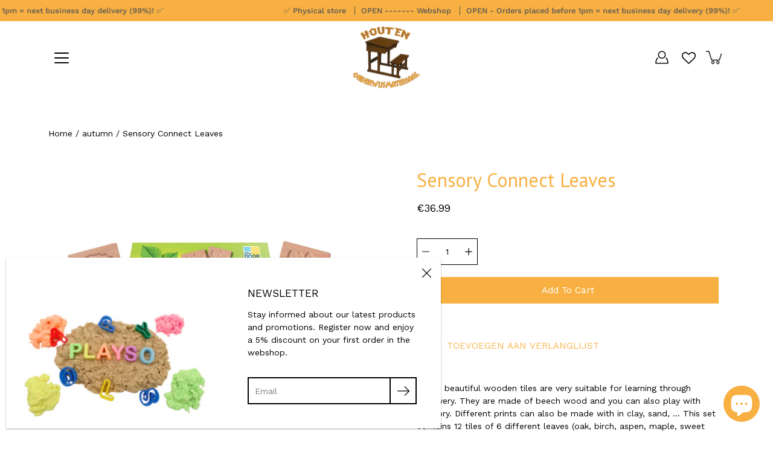

--- FILE ---
content_type: application/x-javascript
request_url: https://www.goldendev.win/shopify/show-recent-orders/shop/status/houten-onderwijsmateriaal.myshopify.com.js?58809456
body_size: -382
content:
var sro_settings_updated = 1710786314;

--- FILE ---
content_type: text/javascript; charset=utf-8
request_url: https://houtenonderwijsmateriaal.be/en/products/sensorische-verbind-bladeren.js?currency=EUR&country=BE
body_size: 615
content:
{"id":6926641529012,"title":"Sensory Connect Leaves","handle":"sensorische-verbind-bladeren","description":"\u003cp\u003eThese beautiful wooden tiles are very suitable for learning through discovery. They are made of beech wood and you can also play with memory. Different prints can also be made with in clay, sand, ... This set contains 12 tiles of 6 different leaves (oak, birch, aspen, maple, sweet chestnut, beech)\u003c\/p\u003e\n\u003cbr\u003e\n\u003ch3\u003eContent\u003c\/h3\u003e\n\u003cp\u003e12 tiles of 6 different leaves (dim. 6 cm)\u003c\/p\u003e","published_at":"2021-10-18T21:38:23+02:00","created_at":"2021-10-18T21:38:21+02:00","vendor":"Yellow Door","type":"","tags":["bos","didactisch","herfst","sensorisch","tactiel","TAG21","VAT21"],"price":3699,"price_min":3699,"price_max":3699,"available":true,"price_varies":false,"compare_at_price":null,"compare_at_price_min":0,"compare_at_price_max":0,"compare_at_price_varies":false,"variants":[{"id":40831233654964,"title":"Default Title","option1":"Default Title","option2":null,"option3":null,"sku":"YD1112","requires_shipping":true,"taxable":true,"featured_image":null,"available":true,"name":"Sensory Connect Leaves","public_title":null,"options":["Default Title"],"price":3699,"weight":0,"compare_at_price":null,"inventory_management":"shopify","barcode":"5060213761742","requires_selling_plan":false,"selling_plan_allocations":[]}],"images":["\/\/cdn.shopify.com\/s\/files\/1\/0520\/3627\/2308\/products\/yus1112.jpg?v=1649414119","\/\/cdn.shopify.com\/s\/files\/1\/0520\/3627\/2308\/products\/1_17590111-4bf2-479a-b4d7-234332b1f270.jpg?v=1649414208","\/\/cdn.shopify.com\/s\/files\/1\/0520\/3627\/2308\/products\/YD1112-2.jpg?v=1649414306","\/\/cdn.shopify.com\/s\/files\/1\/0520\/3627\/2308\/products\/YD1112-3.jpg?v=1649414396","\/\/cdn.shopify.com\/s\/files\/1\/0520\/3627\/2308\/products\/YD1112-4.jpg?v=1649414493"],"featured_image":"\/\/cdn.shopify.com\/s\/files\/1\/0520\/3627\/2308\/products\/yus1112.jpg?v=1649414119","options":[{"name":"Title","position":1,"values":["Default Title"]}],"url":"\/en\/products\/sensorische-verbind-bladeren","media":[{"alt":"Sensorische verbind bladeren","id":23406453588148,"position":1,"preview_image":{"aspect_ratio":1.0,"height":1500,"width":1500,"src":"https:\/\/cdn.shopify.com\/s\/files\/1\/0520\/3627\/2308\/products\/yus1112.jpg?v=1649414119"},"aspect_ratio":1.0,"height":1500,"media_type":"image","src":"https:\/\/cdn.shopify.com\/s\/files\/1\/0520\/3627\/2308\/products\/yus1112.jpg?v=1649414119","width":1500},{"alt":"Sensorische verbind bladeren","id":23406488682676,"position":2,"preview_image":{"aspect_ratio":1.556,"height":900,"width":1400,"src":"https:\/\/cdn.shopify.com\/s\/files\/1\/0520\/3627\/2308\/products\/1_17590111-4bf2-479a-b4d7-234332b1f270.jpg?v=1649414208"},"aspect_ratio":1.556,"height":900,"media_type":"image","src":"https:\/\/cdn.shopify.com\/s\/files\/1\/0520\/3627\/2308\/products\/1_17590111-4bf2-479a-b4d7-234332b1f270.jpg?v=1649414208","width":1400},{"alt":"Sensorische verbind bladeren","id":23406453653684,"position":3,"preview_image":{"aspect_ratio":1.501,"height":682,"width":1024,"src":"https:\/\/cdn.shopify.com\/s\/files\/1\/0520\/3627\/2308\/products\/YD1112-2.jpg?v=1649414306"},"aspect_ratio":1.501,"height":682,"media_type":"image","src":"https:\/\/cdn.shopify.com\/s\/files\/1\/0520\/3627\/2308\/products\/YD1112-2.jpg?v=1649414306","width":1024},{"alt":"Sensorische verbind bladeren","id":23406453686452,"position":4,"preview_image":{"aspect_ratio":1.501,"height":682,"width":1024,"src":"https:\/\/cdn.shopify.com\/s\/files\/1\/0520\/3627\/2308\/products\/YD1112-3.jpg?v=1649414396"},"aspect_ratio":1.501,"height":682,"media_type":"image","src":"https:\/\/cdn.shopify.com\/s\/files\/1\/0520\/3627\/2308\/products\/YD1112-3.jpg?v=1649414396","width":1024},{"alt":"Sensorische verbind bladeren","id":23406453719220,"position":5,"preview_image":{"aspect_ratio":1.501,"height":682,"width":1024,"src":"https:\/\/cdn.shopify.com\/s\/files\/1\/0520\/3627\/2308\/products\/YD1112-4.jpg?v=1649414493"},"aspect_ratio":1.501,"height":682,"media_type":"image","src":"https:\/\/cdn.shopify.com\/s\/files\/1\/0520\/3627\/2308\/products\/YD1112-4.jpg?v=1649414493","width":1024}],"requires_selling_plan":false,"selling_plan_groups":[]}

--- FILE ---
content_type: application/javascript
request_url: https://faq.ddshopapps.com/js/frontend/scripttag.js?shop=houten-onderwijsmateriaal.myshopify.com
body_size: 1159
content:
(function(){
  
  /* Load Script function we may need to load jQuery from the Google's CDN */
  /* That code is world-reknown. */
  /* One source: http://snipplr.com/view/18756/loadscript/ */
  
  var loadScript = function(url, callback){
   
    var script = document.createElement("script");
    script.type = "text/javascript";

    // If the browser is Internet Explorer.
    if (script.readyState){ 
      script.onreadystatechange = function(){
        if (script.readyState == "loaded" || script.readyState == "complete"){
          script.onreadystatechange = null;
          callback();
        }
      };
    // For any other browser.
    } else {
      script.onload = function(){
        callback();
      };
    }

    script.src = url;
    document.getElementsByTagName("head")[0].appendChild(script);
      
  };
  

  	/* This is my app's JavaScript */
  	var ddshopFaqJavaScript_01 = function(jQuery){
      /*
    	var replacer = function(finder, element, blackList) {
	        if (!finder) {
	          return
	        }

	        var regex = (typeof finder == 'string') ? new RegExp(finder, 'g') : finder;
	        var regex2 = (typeof finder == 'string') ? new RegExp(finder, 'g') : finder;
	        
	        var childNodes = element.childNodes;

	        var len = childNodes.length;
	        
	        var list = typeof blackList == 'undefined' ? 'html,head,style,title,link,meta,script,object,iframe,pre,a,' : blackList ;
	        
	        while (len--) {
	            var node = childNodes[len];

	            if (node.nodeType === 1 && true || (list.indexOf(node.nodeName.toLowerCase()) === -1)) {
	                replacer(finder, node, list);
	            }
	            if (node.nodeType !== 3 || !regex.test(node.data)) {
	                continue;
	            }
	            var frag = (function(){
	                var wrap = document.createElement('span');
	                var frag = document.createDocumentFragment();
	                var itemId = regex2.exec(node.data)[1];
	                if(itemId)
	                	wrap.innerHTML = '<div class="ddshopfaq" id="ddshopfaq-'+itemId+'"></div>'; 
	                else
	                	wrap.innerHTML = '<div class="ddshopfaq-wrapper" id="ddshopfaq-wrapper"></div>'; 
	                  
	                while (wrap.firstChild) {
	                  frag.appendChild(wrap.firstChild);
	                }    
	                return frag;
	            })();        
	            var parent = node.parentNode;
	            parent.insertBefore(frag, node);
	            parent.removeChild(node);
	        }
      	};
      	
        var blackList;       
        jQuery('body').each(function(){
            replacer('\\[ddshop-faq]', jQuery(this).get(0), blackList);
            replacer('\\[ddshopfaq-(\\d+)\\]', jQuery(this).get(0), blackList);      
        });

      	jQuery('#ddshopfaq-wrapper').html('<div id="ndnloader" style="text-align:center;margin: 0 auto;display:block;width:100%"><p>Store administrator has not published FAQs page yet!</p><img src="//jqueryui.com/resources/demos/autocomplete/images/ui-anim_basic_16x16.gif"></div>');
        */
        //console.log('Store administrator has not published FAQs page yet or there is a problem by jquery conflicting!');
  };

  if ((typeof jQuery === 'undefined') || (parseFloat(jQuery.fn.jquery) < 1.7)) {
    loadScript('//code.jquery.com/jquery-1.11.1.min.js', function(){
      DDSHOP = jQuery.noConflict(true);
      //DDSHOP.jQuery(document).ready(function() {
        if(DDSHOP('.ddshop-faqs-published').length){
        	DDSHOP('#ddshopfaq-wrapper').html();
      	}else{
      		ddshopFaqJavaScript_01(DDSHOP);
      	}
      //});
    });
  } else {
    if(jQuery('.ddshop-faqs-published').length){
    	jQuery('#ddshopfaq-wrapper').html();
  	}else{
  		ddshopFaqJavaScript_01(jQuery);
  	}
  }


})();

--- FILE ---
content_type: text/javascript; charset=utf-8
request_url: https://houtenonderwijsmateriaal.be/en/products/sensorische-verbind-bladeren.js?currency=EUR&country=BE
body_size: 646
content:
{"id":6926641529012,"title":"Sensory Connect Leaves","handle":"sensorische-verbind-bladeren","description":"\u003cp\u003eThese beautiful wooden tiles are very suitable for learning through discovery. They are made of beech wood and you can also play with memory. Different prints can also be made with in clay, sand, ... This set contains 12 tiles of 6 different leaves (oak, birch, aspen, maple, sweet chestnut, beech)\u003c\/p\u003e\n\u003cbr\u003e\n\u003ch3\u003eContent\u003c\/h3\u003e\n\u003cp\u003e12 tiles of 6 different leaves (dim. 6 cm)\u003c\/p\u003e","published_at":"2021-10-18T21:38:23+02:00","created_at":"2021-10-18T21:38:21+02:00","vendor":"Yellow Door","type":"","tags":["bos","didactisch","herfst","sensorisch","tactiel","TAG21","VAT21"],"price":3699,"price_min":3699,"price_max":3699,"available":true,"price_varies":false,"compare_at_price":null,"compare_at_price_min":0,"compare_at_price_max":0,"compare_at_price_varies":false,"variants":[{"id":40831233654964,"title":"Default Title","option1":"Default Title","option2":null,"option3":null,"sku":"YD1112","requires_shipping":true,"taxable":true,"featured_image":null,"available":true,"name":"Sensory Connect Leaves","public_title":null,"options":["Default Title"],"price":3699,"weight":0,"compare_at_price":null,"inventory_management":"shopify","barcode":"5060213761742","requires_selling_plan":false,"selling_plan_allocations":[]}],"images":["\/\/cdn.shopify.com\/s\/files\/1\/0520\/3627\/2308\/products\/yus1112.jpg?v=1649414119","\/\/cdn.shopify.com\/s\/files\/1\/0520\/3627\/2308\/products\/1_17590111-4bf2-479a-b4d7-234332b1f270.jpg?v=1649414208","\/\/cdn.shopify.com\/s\/files\/1\/0520\/3627\/2308\/products\/YD1112-2.jpg?v=1649414306","\/\/cdn.shopify.com\/s\/files\/1\/0520\/3627\/2308\/products\/YD1112-3.jpg?v=1649414396","\/\/cdn.shopify.com\/s\/files\/1\/0520\/3627\/2308\/products\/YD1112-4.jpg?v=1649414493"],"featured_image":"\/\/cdn.shopify.com\/s\/files\/1\/0520\/3627\/2308\/products\/yus1112.jpg?v=1649414119","options":[{"name":"Title","position":1,"values":["Default Title"]}],"url":"\/en\/products\/sensorische-verbind-bladeren","media":[{"alt":"Sensorische verbind bladeren","id":23406453588148,"position":1,"preview_image":{"aspect_ratio":1.0,"height":1500,"width":1500,"src":"https:\/\/cdn.shopify.com\/s\/files\/1\/0520\/3627\/2308\/products\/yus1112.jpg?v=1649414119"},"aspect_ratio":1.0,"height":1500,"media_type":"image","src":"https:\/\/cdn.shopify.com\/s\/files\/1\/0520\/3627\/2308\/products\/yus1112.jpg?v=1649414119","width":1500},{"alt":"Sensorische verbind bladeren","id":23406488682676,"position":2,"preview_image":{"aspect_ratio":1.556,"height":900,"width":1400,"src":"https:\/\/cdn.shopify.com\/s\/files\/1\/0520\/3627\/2308\/products\/1_17590111-4bf2-479a-b4d7-234332b1f270.jpg?v=1649414208"},"aspect_ratio":1.556,"height":900,"media_type":"image","src":"https:\/\/cdn.shopify.com\/s\/files\/1\/0520\/3627\/2308\/products\/1_17590111-4bf2-479a-b4d7-234332b1f270.jpg?v=1649414208","width":1400},{"alt":"Sensorische verbind bladeren","id":23406453653684,"position":3,"preview_image":{"aspect_ratio":1.501,"height":682,"width":1024,"src":"https:\/\/cdn.shopify.com\/s\/files\/1\/0520\/3627\/2308\/products\/YD1112-2.jpg?v=1649414306"},"aspect_ratio":1.501,"height":682,"media_type":"image","src":"https:\/\/cdn.shopify.com\/s\/files\/1\/0520\/3627\/2308\/products\/YD1112-2.jpg?v=1649414306","width":1024},{"alt":"Sensorische verbind bladeren","id":23406453686452,"position":4,"preview_image":{"aspect_ratio":1.501,"height":682,"width":1024,"src":"https:\/\/cdn.shopify.com\/s\/files\/1\/0520\/3627\/2308\/products\/YD1112-3.jpg?v=1649414396"},"aspect_ratio":1.501,"height":682,"media_type":"image","src":"https:\/\/cdn.shopify.com\/s\/files\/1\/0520\/3627\/2308\/products\/YD1112-3.jpg?v=1649414396","width":1024},{"alt":"Sensorische verbind bladeren","id":23406453719220,"position":5,"preview_image":{"aspect_ratio":1.501,"height":682,"width":1024,"src":"https:\/\/cdn.shopify.com\/s\/files\/1\/0520\/3627\/2308\/products\/YD1112-4.jpg?v=1649414493"},"aspect_ratio":1.501,"height":682,"media_type":"image","src":"https:\/\/cdn.shopify.com\/s\/files\/1\/0520\/3627\/2308\/products\/YD1112-4.jpg?v=1649414493","width":1024}],"requires_selling_plan":false,"selling_plan_groups":[]}

--- FILE ---
content_type: text/javascript; charset=utf-8
request_url: https://houtenonderwijsmateriaal.be/products/sensorische-verbind-bladeren.js
body_size: 947
content:
{"id":6926641529012,"title":"Sensorische verbind bladeren","handle":"sensorische-verbind-bladeren","description":"\u003cp\u003eDeze mooie houten tegels zijn zeer geschikt om ontdekkend te leren. Ze zijn gemaakt van beukenhout en er kan ook memory met gespeeld worden. Ook kunnen er verschillende afdrukken met gemaakt worden in klei, zand, ... Deze set bevat 12 tegels van 6 verschillende bladeren (eik, berk, esp, esdoorn, tamme kastanje, beuk)\u003c\/p\u003e\n\u003cbr\u003e\n\u003ch3\u003eInhoud\u003c\/h3\u003e\n\u003cp\u003e12 tegels van 6 verschillende bladeren (afm. 6 cm)\u003c\/p\u003e","published_at":"2021-10-18T21:38:23+02:00","created_at":"2021-10-18T21:38:21+02:00","vendor":"Yellow Door","type":"","tags":["bos","didactisch","herfst","sensorisch","tactiel","TAG21","VAT21"],"price":3699,"price_min":3699,"price_max":3699,"available":true,"price_varies":false,"compare_at_price":null,"compare_at_price_min":0,"compare_at_price_max":0,"compare_at_price_varies":false,"variants":[{"id":40831233654964,"title":"Default Title","option1":"Default Title","option2":null,"option3":null,"sku":"YD1112","requires_shipping":true,"taxable":true,"featured_image":null,"available":true,"name":"Sensorische verbind bladeren","public_title":null,"options":["Default Title"],"price":3699,"weight":0,"compare_at_price":null,"inventory_management":"shopify","barcode":"5060213761742","requires_selling_plan":false,"selling_plan_allocations":[]}],"images":["\/\/cdn.shopify.com\/s\/files\/1\/0520\/3627\/2308\/products\/yus1112.jpg?v=1649414119","\/\/cdn.shopify.com\/s\/files\/1\/0520\/3627\/2308\/products\/1_17590111-4bf2-479a-b4d7-234332b1f270.jpg?v=1649414208","\/\/cdn.shopify.com\/s\/files\/1\/0520\/3627\/2308\/products\/YD1112-2.jpg?v=1649414306","\/\/cdn.shopify.com\/s\/files\/1\/0520\/3627\/2308\/products\/YD1112-3.jpg?v=1649414396","\/\/cdn.shopify.com\/s\/files\/1\/0520\/3627\/2308\/products\/YD1112-4.jpg?v=1649414493"],"featured_image":"\/\/cdn.shopify.com\/s\/files\/1\/0520\/3627\/2308\/products\/yus1112.jpg?v=1649414119","options":[{"name":"Title","position":1,"values":["Default Title"]}],"url":"\/products\/sensorische-verbind-bladeren","media":[{"alt":"Sensorische verbind bladeren","id":23406453588148,"position":1,"preview_image":{"aspect_ratio":1.0,"height":1500,"width":1500,"src":"https:\/\/cdn.shopify.com\/s\/files\/1\/0520\/3627\/2308\/products\/yus1112.jpg?v=1649414119"},"aspect_ratio":1.0,"height":1500,"media_type":"image","src":"https:\/\/cdn.shopify.com\/s\/files\/1\/0520\/3627\/2308\/products\/yus1112.jpg?v=1649414119","width":1500},{"alt":"Sensorische verbind bladeren","id":23406488682676,"position":2,"preview_image":{"aspect_ratio":1.556,"height":900,"width":1400,"src":"https:\/\/cdn.shopify.com\/s\/files\/1\/0520\/3627\/2308\/products\/1_17590111-4bf2-479a-b4d7-234332b1f270.jpg?v=1649414208"},"aspect_ratio":1.556,"height":900,"media_type":"image","src":"https:\/\/cdn.shopify.com\/s\/files\/1\/0520\/3627\/2308\/products\/1_17590111-4bf2-479a-b4d7-234332b1f270.jpg?v=1649414208","width":1400},{"alt":"Sensorische verbind bladeren","id":23406453653684,"position":3,"preview_image":{"aspect_ratio":1.501,"height":682,"width":1024,"src":"https:\/\/cdn.shopify.com\/s\/files\/1\/0520\/3627\/2308\/products\/YD1112-2.jpg?v=1649414306"},"aspect_ratio":1.501,"height":682,"media_type":"image","src":"https:\/\/cdn.shopify.com\/s\/files\/1\/0520\/3627\/2308\/products\/YD1112-2.jpg?v=1649414306","width":1024},{"alt":"Sensorische verbind bladeren","id":23406453686452,"position":4,"preview_image":{"aspect_ratio":1.501,"height":682,"width":1024,"src":"https:\/\/cdn.shopify.com\/s\/files\/1\/0520\/3627\/2308\/products\/YD1112-3.jpg?v=1649414396"},"aspect_ratio":1.501,"height":682,"media_type":"image","src":"https:\/\/cdn.shopify.com\/s\/files\/1\/0520\/3627\/2308\/products\/YD1112-3.jpg?v=1649414396","width":1024},{"alt":"Sensorische verbind bladeren","id":23406453719220,"position":5,"preview_image":{"aspect_ratio":1.501,"height":682,"width":1024,"src":"https:\/\/cdn.shopify.com\/s\/files\/1\/0520\/3627\/2308\/products\/YD1112-4.jpg?v=1649414493"},"aspect_ratio":1.501,"height":682,"media_type":"image","src":"https:\/\/cdn.shopify.com\/s\/files\/1\/0520\/3627\/2308\/products\/YD1112-4.jpg?v=1649414493","width":1024}],"requires_selling_plan":false,"selling_plan_groups":[]}

--- FILE ---
content_type: text/javascript
request_url: https://cdn.shopify.com/extensions/019aa363-1d74-7c05-a3de-4e72254183a0/customerhub-5.2.08/assets/accounts-everywhere.min.js
body_size: 119526
content:
/**
* @vue/shared v3.5.20
* (c) 2018-present Yuxi (Evan) You and Vue contributors
* @license MIT
**/
/*! #__NO_SIDE_EFFECTS__ */function lo(e){const t=Object.create(null);for(const n of e.split(","))t[n]=1;return e=>e in t}!function(){const e=document.createElement("link").relList;if(!(e&&e.supports&&e.supports("modulepreload"))){for(const e of document.querySelectorAll('link[rel="modulepreload"]'))t(e);new MutationObserver((e=>{for(const n of e)if("childList"===n.type)for(const e of n.addedNodes)"LINK"===e.tagName&&"modulepreload"===e.rel&&t(e)})).observe(document,{childList:!0,subtree:!0})}function t(e){if(e.ep)return;e.ep=!0;const t=function(e){const t={};return e.integrity&&(t.integrity=e.integrity),e.referrerPolicy&&(t.referrerPolicy=e.referrerPolicy),"use-credentials"===e.crossOrigin?t.credentials="include":"anonymous"===e.crossOrigin?t.credentials="omit":t.credentials="same-origin",t}(e);fetch(e.href,t)}}();const Ve={},Jn=[],Qt=()=>{},Al=()=>!1,zs=e=>111===e.charCodeAt(0)&&110===e.charCodeAt(1)&&(e.charCodeAt(2)>122||e.charCodeAt(2)<97),co=e=>e.startsWith("onUpdate:"),Ye=Object.assign,uo=(e,t)=>{const n=e.indexOf(t);n>-1&&e.splice(n,1)},Vu=Object.prototype.hasOwnProperty,Ne=(e,t)=>Vu.call(e,t),ce=Array.isArray,Xn=e=>"[object Map]"===Dr(e),ar=e=>"[object Set]"===Dr(e),oa=e=>"[object Date]"===Dr(e),ge=e=>"function"==typeof e,ze=e=>"string"==typeof e,Ut=e=>"symbol"==typeof e,Be=e=>null!==e&&"object"==typeof e,El=e=>(Be(e)||ge(e))&&ge(e.then)&&ge(e.catch),Cl=Object.prototype.toString,Dr=e=>Cl.call(e),Bu=e=>Dr(e).slice(8,-1),Il=e=>"[object Object]"===Dr(e),fo=e=>ze(e)&&"NaN"!==e&&"-"!==e[0]&&""+parseInt(e,10)===e,vr=lo(",key,ref,ref_for,ref_key,onVnodeBeforeMount,onVnodeMounted,onVnodeBeforeUpdate,onVnodeUpdated,onVnodeBeforeUnmount,onVnodeUnmounted"),Ks=e=>{const t=Object.create(null);return n=>t[n]||(t[n]=e(n))},Uu=/-(\w)/g,Ht=Ks((e=>e.replace(Uu,((e,t)=>t?t.toUpperCase():"")))),ju=/\B([A-Z])/g,Bn=Ks((e=>e.replace(ju,"-$1").toLowerCase())),Gs=Ks((e=>e.charAt(0).toUpperCase()+e.slice(1))),yi=Ks((e=>e?`on${Gs(e)}`:"")),vn=(e,t)=>!Object.is(e,t),as=(e,...t)=>{for(let n=0;n<e.length;n++)e[n](...t)},Ol=(e,t,n,r=!1)=>{Object.defineProperty(e,t,{configurable:!0,enumerable:!1,writable:r,value:n})},ps=e=>{const t=parseFloat(e);return isNaN(t)?e:t},qu=e=>{const t=ze(e)?Number(e):NaN;return isNaN(t)?e:t};let aa;const Js=()=>aa||(aa=typeof globalThis<"u"?globalThis:typeof self<"u"?self:typeof window<"u"?window:typeof global<"u"?global:{});function tn(e){if(ce(e)){const t={};for(let n=0;n<e.length;n++){const r=e[n],o=ze(r)?Gu(r):tn(r);if(o)for(const e in o)t[e]=o[e]}return t}if(ze(e)||Be(e))return e}const Wu=/;(?![^(]*\))/g,zu=/:([^]+)/,Ku=/\/\*[^]*?\*\//g;function Gu(e){const t={};return e.replace(Ku,"").split(Wu).forEach((e=>{if(e){const n=e.split(zu);n.length>1&&(t[n[0].trim()]=n[1].trim())}})),t}function Z(e){let t="";if(ze(e))t=e;else if(ce(e))for(let n=0;n<e.length;n++){const r=Z(e[n]);r&&(t+=r+" ")}else if(Be(e))for(const n in e)e[n]&&(t+=n+" ");return t.trim()}const Ju="itemscope,allowfullscreen,formnovalidate,ismap,nomodule,novalidate,readonly",Xu=lo(Ju);function Pl(e){return!!e||""===e}function Yu(e,t){if(e.length!==t.length)return!1;let n=!0;for(let r=0;n&&r<e.length;r++)n=Nn(e[r],t[r]);return n}function Nn(e,t){if(e===t)return!0;let n=oa(e),r=oa(t);if(n||r)return!(!n||!r)&&e.getTime()===t.getTime();if(n=Ut(e),r=Ut(t),n||r)return e===t;if(n=ce(e),r=ce(t),n||r)return!(!n||!r)&&Yu(e,t);if(n=Be(e),r=Be(t),n||r){if(!n||!r)return!1;if(Object.keys(e).length!==Object.keys(t).length)return!1;for(const n in e){const r=e.hasOwnProperty(n),o=t.hasOwnProperty(n);if(r&&!o||!r&&o||!Nn(e[n],t[n]))return!1}}return String(e)===String(t)}function ho(e,t){return e.findIndex((e=>Nn(e,t)))}const Ll=e=>!(!e||!0!==e.__v_isRef),x=e=>ze(e)?e:null==e?"":ce(e)||Be(e)&&(e.toString===Cl||!ge(e.toString))?Ll(e)?x(e.value):JSON.stringify(e,Tl,2):String(e),Tl=(e,t)=>Ll(t)?Tl(e,t.value):Xn(t)?{[`Map(${t.size})`]:[...t.entries()].reduce(((e,[t,n],r)=>(e[bi(t,r)+" =>"]=n,e)),{})}:ar(t)?{[`Set(${t.size})`]:[...t.values()].map((e=>bi(e)))}:Ut(t)?bi(t):!Be(t)||ce(t)||Il(t)?t:String(t),bi=(e,t="")=>{var n;return Ut(e)?`Symbol(${null!=(n=e.description)?n:t})`:e};
/**
* @vue/reactivity v3.5.20
* (c) 2018-present Yuxi (Evan) You and Vue contributors
* @license MIT
**/let yt,Ue;class Rl{constructor(e=!1){this.detached=e,this._active=!0,this._on=0,this.effects=[],this.cleanups=[],this._isPaused=!1,this.parent=yt,!e&&yt&&(this.index=(yt.scopes||(yt.scopes=[])).push(this)-1)}get active(){return this._active}pause(){if(this._active){let e,t;if(this._isPaused=!0,this.scopes)for(e=0,t=this.scopes.length;e<t;e++)this.scopes[e].pause();for(e=0,t=this.effects.length;e<t;e++)this.effects[e].pause()}}resume(){if(this._active&&this._isPaused){let e,t;if(this._isPaused=!1,this.scopes)for(e=0,t=this.scopes.length;e<t;e++)this.scopes[e].resume();for(e=0,t=this.effects.length;e<t;e++)this.effects[e].resume()}}run(e){if(this._active){const t=yt;try{return yt=this,e()}finally{yt=t}}}on(){1==++this._on&&(this.prevScope=yt,yt=this)}off(){this._on>0&&0==--this._on&&(yt=this.prevScope,this.prevScope=void 0)}stop(e){if(this._active){let t,n;for(this._active=!1,t=0,n=this.effects.length;t<n;t++)this.effects[t].stop();for(this.effects.length=0,t=0,n=this.cleanups.length;t<n;t++)this.cleanups[t]();if(this.cleanups.length=0,this.scopes){for(t=0,n=this.scopes.length;t<n;t++)this.scopes[t].stop(!0);this.scopes.length=0}if(!this.detached&&this.parent&&!e){const e=this.parent.scopes.pop();e&&e!==this&&(this.parent.scopes[this.index]=e,e.index=this.index)}this.parent=void 0}}}function Qu(e){return new Rl(e)}function Zu(){return yt}const xi=new WeakSet;class Hl{constructor(e){this.fn=e,this.deps=void 0,this.depsTail=void 0,this.flags=5,this.next=void 0,this.cleanup=void 0,this.scheduler=void 0,yt&&yt.active&&yt.effects.push(this)}pause(){this.flags|=64}resume(){64&this.flags&&(this.flags&=-65,xi.has(this)&&(xi.delete(this),this.trigger()))}notify(){2&this.flags&&!(32&this.flags)||8&this.flags||Nl(this)}run(){if(!(1&this.flags))return this.fn();this.flags|=2,la(this),Fl(this);const e=Ue,t=Vt;Ue=this,Vt=!0;try{return this.fn()}finally{Ml(this),Ue=e,Vt=t,this.flags&=-3}}stop(){if(1&this.flags){for(let e=this.deps;e;e=e.nextDep)mo(e);this.deps=this.depsTail=void 0,la(this),this.onStop&&this.onStop(),this.flags&=-2}}trigger(){64&this.flags?xi.add(this):this.scheduler?this.scheduler():this.runIfDirty()}runIfDirty(){Mi(this)&&this.run()}get dirty(){return Mi(this)}}let Sr,kr,$l=0;function Nl(e,t=!1){if(e.flags|=8,t)return e.next=kr,void(kr=e);e.next=Sr,Sr=e}function po(){$l++}function go(){if(--$l>0)return;if(kr){let e=kr;for(kr=void 0;e;){const t=e.next;e.next=void 0,e.flags&=-9,e=t}}let e;for(;Sr;){let t=Sr;for(Sr=void 0;t;){const n=t.next;if(t.next=void 0,t.flags&=-9,1&t.flags)try{t.trigger()}catch(t){e||(e=t)}t=n}}if(e)throw e}function Fl(e){for(let t=e.deps;t;t=t.nextDep)t.version=-1,t.prevActiveLink=t.dep.activeLink,t.dep.activeLink=t}function Ml(e){let t,n=e.depsTail,r=n;for(;r;){const e=r.prevDep;-1===r.version?(r===n&&(n=e),mo(r),ef(r)):t=r,r.dep.activeLink=r.prevActiveLink,r.prevActiveLink=void 0,r=e}e.deps=t,e.depsTail=n}function Mi(e){for(let t=e.deps;t;t=t.nextDep)if(t.dep.version!==t.version||t.dep.computed&&(Dl(t.dep.computed)||t.dep.version!==t.version))return!0;return!!e._dirty}function Dl(e){if(4&e.flags&&!(16&e.flags)||(e.flags&=-17,e.globalVersion===Pr)||(e.globalVersion=Pr,!e.isSSR&&128&e.flags&&(!e.deps&&!e._dirty||!Mi(e))))return;e.flags|=2;const t=e.dep,n=Ue,r=Vt;Ue=e,Vt=!0;try{Fl(e);const n=e.fn(e._value);(0===t.version||vn(n,e._value))&&(e.flags|=128,e._value=n,t.version++)}catch(e){throw t.version++,e}finally{Ue=n,Vt=r,Ml(e),e.flags&=-3}}function mo(e,t=!1){const{dep:n,prevSub:r,nextSub:o}=e;if(r&&(r.nextSub=o,e.prevSub=void 0),o&&(o.prevSub=r,e.nextSub=void 0),n.subs===e&&(n.subs=r,!r&&n.computed)){n.computed.flags&=-5;for(let e=n.computed.deps;e;e=e.nextDep)mo(e,!0)}!t&&! --n.sc&&n.map&&n.map.delete(n.key)}function ef(e){const{prevDep:t,nextDep:n}=e;t&&(t.nextDep=n,e.prevDep=void 0),n&&(n.prevDep=t,e.nextDep=void 0)}let Vt=!0;const Vl=[];function fn(){Vl.push(Vt),Vt=!1}function hn(){const e=Vl.pop();Vt=void 0===e||e}function la(e){const{cleanup:t}=e;if(e.cleanup=void 0,t){const e=Ue;Ue=void 0;try{t()}finally{Ue=e}}}let Pr=0;class tf{constructor(e,t){this.sub=e,this.dep=t,this.version=t.version,this.nextDep=this.prevDep=this.nextSub=this.prevSub=this.prevActiveLink=void 0}}class _o{constructor(e){this.computed=e,this.version=0,this.activeLink=void 0,this.subs=void 0,this.map=void 0,this.key=void 0,this.sc=0,this.__v_skip=!0}track(e){if(!Ue||!Vt||Ue===this.computed)return;let t=this.activeLink;if(void 0===t||t.sub!==Ue)t=this.activeLink=new tf(Ue,this),Ue.deps?(t.prevDep=Ue.depsTail,Ue.depsTail.nextDep=t,Ue.depsTail=t):Ue.deps=Ue.depsTail=t,Bl(t);else if(-1===t.version&&(t.version=this.version,t.nextDep)){const e=t.nextDep;e.prevDep=t.prevDep,t.prevDep&&(t.prevDep.nextDep=e),t.prevDep=Ue.depsTail,t.nextDep=void 0,Ue.depsTail.nextDep=t,Ue.depsTail=t,Ue.deps===t&&(Ue.deps=e)}return t}trigger(e){this.version++,Pr++,this.notify(e)}notify(e){po();try{for(let e=this.subs;e;e=e.prevSub)e.sub.notify()&&e.sub.dep.notify()}finally{go()}}}function Bl(e){if(e.dep.sc++,4&e.sub.flags){const t=e.dep.computed;if(t&&!e.dep.subs){t.flags|=20;for(let e=t.deps;e;e=e.nextDep)Bl(e)}const n=e.dep.subs;n!==e&&(e.prevSub=n,n&&(n.nextSub=e)),e.dep.subs=e}}const Di=new WeakMap,Rn=Symbol(""),Vi=Symbol(""),Lr=Symbol("");function at(e,t,n){if(Vt&&Ue){let t=Di.get(e);t||Di.set(e,t=new Map);let r=t.get(n);r||(t.set(n,r=new _o),r.map=t,r.key=n),r.track()}}function cn(e,t,n,r,o,i){const s=Di.get(e);if(!s)return void Pr++;const a=e=>{e&&e.trigger()};if(po(),"clear"===t)s.forEach(a);else{const o=ce(e),i=o&&fo(n);if(o&&"length"===n){const e=Number(r);s.forEach(((t,n)=>{("length"===n||n===Lr||!Ut(n)&&n>=e)&&a(t)}))}else switch((void 0!==n||s.has(void 0))&&a(s.get(n)),i&&a(s.get(Lr)),t){case"add":o?i&&a(s.get("length")):(a(s.get(Rn)),Xn(e)&&a(s.get(Vi)));break;case"delete":o||(a(s.get(Rn)),Xn(e)&&a(s.get(Vi)));break;case"set":Xn(e)&&a(s.get(Rn))}}go()}function Wn(e){const t=Re(e);return t===e?t:(at(t,"iterate",Lr),Lt(e)?t:t.map(et))}function Xs(e){return at(e=Re(e),"iterate",Lr),e}const nf={__proto__:null,[Symbol.iterator](){return wi(this,Symbol.iterator,et)},concat(...e){return Wn(this).concat(...e.map((e=>ce(e)?Wn(e):e)))},entries(){return wi(this,"entries",(e=>(e[1]=et(e[1]),e)))},every(e,t){return sn(this,"every",e,t,void 0,arguments)},filter(e,t){return sn(this,"filter",e,t,(e=>e.map(et)),arguments)},find(e,t){return sn(this,"find",e,t,et,arguments)},findIndex(e,t){return sn(this,"findIndex",e,t,void 0,arguments)},findLast(e,t){return sn(this,"findLast",e,t,et,arguments)},findLastIndex(e,t){return sn(this,"findLastIndex",e,t,void 0,arguments)},forEach(e,t){return sn(this,"forEach",e,t,void 0,arguments)},includes(...e){return vi(this,"includes",e)},indexOf(...e){return vi(this,"indexOf",e)},join(e){return Wn(this).join(e)},lastIndexOf(...e){return vi(this,"lastIndexOf",e)},map(e,t){return sn(this,"map",e,t,void 0,arguments)},pop(){return mr(this,"pop")},push(...e){return mr(this,"push",e)},reduce(e,...t){return ca(this,"reduce",e,t)},reduceRight(e,...t){return ca(this,"reduceRight",e,t)},shift(){return mr(this,"shift")},some(e,t){return sn(this,"some",e,t,void 0,arguments)},splice(...e){return mr(this,"splice",e)},toReversed(){return Wn(this).toReversed()},toSorted(e){return Wn(this).toSorted(e)},toSpliced(...e){return Wn(this).toSpliced(...e)},unshift(...e){return mr(this,"unshift",e)},values(){return wi(this,"values",et)}};function wi(e,t,n){const r=Xs(e),o=r[t]();return r!==e&&!Lt(e)&&(o._next=o.next,o.next=()=>{const e=o._next();return e.value&&(e.value=n(e.value)),e}),o}const rf=Array.prototype;function sn(e,t,n,r,o,i){const s=Xs(e),a=s!==e&&!Lt(e),l=s[t];if(l!==rf[t]){const t=l.apply(e,i);return a?et(t):t}let c=n;s!==e&&(a?c=function(t,r){return n.call(this,et(t),r,e)}:n.length>2&&(c=function(t,r){return n.call(this,t,r,e)}));const u=l.call(s,c,r);return a&&o?o(u):u}function ca(e,t,n,r){const o=Xs(e);let i=n;return o!==e&&(Lt(e)?n.length>3&&(i=function(t,r,o){return n.call(this,t,r,o,e)}):i=function(t,r,o){return n.call(this,t,et(r),o,e)}),o[t](i,...r)}function vi(e,t,n){const r=Re(e);at(r,"iterate",Lr);const o=r[t](...n);return-1!==o&&!1!==o||!xo(n[0])?o:(n[0]=Re(n[0]),r[t](...n))}function mr(e,t,n=[]){fn(),po();const r=Re(e)[t].apply(e,n);return go(),hn(),r}const sf=lo("__proto__,__v_isRef,__isVue"),Ul=new Set(Object.getOwnPropertyNames(Symbol).filter((e=>"arguments"!==e&&"caller"!==e)).map((e=>Symbol[e])).filter(Ut));function of(e){Ut(e)||(e=String(e));const t=Re(this);return at(t,"has",e),t.hasOwnProperty(e)}class jl{constructor(e=!1,t=!1){this._isReadonly=e,this._isShallow=t}get(e,t,n){if("__v_skip"===t)return e.__v_skip;const r=this._isReadonly,o=this._isShallow;if("__v_isReactive"===t)return!r;if("__v_isReadonly"===t)return r;if("__v_isShallow"===t)return o;if("__v_raw"===t)return n===(r?o?mf:Kl:o?zl:Wl).get(e)||Object.getPrototypeOf(e)===Object.getPrototypeOf(n)?e:void 0;const i=ce(e);if(!r){let e;if(i&&(e=nf[t]))return e;if("hasOwnProperty"===t)return of}const s=Reflect.get(e,t,dt(e)?e:n);return(Ut(t)?Ul.has(t):sf(t))||(r||at(e,"get",t),o)?s:dt(s)?i&&fo(t)?s:s.value:Be(s)?r?Gl(s):Ys(s):s}}class ql extends jl{constructor(e=!1){super(!1,e)}set(e,t,n,r){let o=e[t];if(!this._isShallow){const t=Sn(o);if(!Lt(n)&&!Sn(n)&&(o=Re(o),n=Re(n)),!ce(e)&&dt(o)&&!dt(n))return t||(o.value=n),!0}const i=ce(e)&&fo(t)?Number(t)<e.length:Ne(e,t),s=Reflect.set(e,t,n,dt(e)?e:r);return e===Re(r)&&(i?vn(n,o)&&cn(e,"set",t,n):cn(e,"add",t,n)),s}deleteProperty(e,t){const n=Ne(e,t);e[t];const r=Reflect.deleteProperty(e,t);return r&&n&&cn(e,"delete",t,void 0),r}has(e,t){const n=Reflect.has(e,t);return(!Ut(t)||!Ul.has(t))&&at(e,"has",t),n}ownKeys(e){return at(e,"iterate",ce(e)?"length":Rn),Reflect.ownKeys(e)}}class af extends jl{constructor(e=!1){super(!0,e)}set(e,t){return!0}deleteProperty(e,t){return!0}}const lf=new ql,cf=new af,df=new ql(!0),Bi=e=>e,Zr=e=>Reflect.getPrototypeOf(e);function uf(e,t,n){return function(...r){const o=this.__v_raw,i=Re(o),s=Xn(i),a="entries"===e||e===Symbol.iterator&&s,l="keys"===e&&s,c=o[e](...r),u=n?Bi:t?gs:et;return!t&&at(i,"iterate",l?Vi:Rn),{next(){const{value:e,done:t}=c.next();return t?{value:e,done:t}:{value:a?[u(e[0]),u(e[1])]:u(e),done:t}},[Symbol.iterator](){return this}}}}function es(e){return function(...t){return"delete"!==e&&("clear"===e?void 0:this)}}function ff(e,t){const n={get(n){const r=this.__v_raw,o=Re(r),i=Re(n);e||(vn(n,i)&&at(o,"get",n),at(o,"get",i));const{has:s}=Zr(o),a=t?Bi:e?gs:et;return s.call(o,n)?a(r.get(n)):s.call(o,i)?a(r.get(i)):void(r!==o&&r.get(n))},get size(){const t=this.__v_raw;return!e&&at(Re(t),"iterate",Rn),t.size},has(t){const n=this.__v_raw,r=Re(n),o=Re(t);return e||(vn(t,o)&&at(r,"has",t),at(r,"has",o)),t===o?n.has(t):n.has(t)||n.has(o)},forEach(n,r){const o=this,i=o.__v_raw,s=Re(i),a=t?Bi:e?gs:et;return!e&&at(s,"iterate",Rn),i.forEach(((e,t)=>n.call(r,a(e),a(t),o)))}};return Ye(n,e?{add:es("add"),set:es("set"),delete:es("delete"),clear:es("clear")}:{add(e){!t&&!Lt(e)&&!Sn(e)&&(e=Re(e));const n=Re(this);return Zr(n).has.call(n,e)||(n.add(e),cn(n,"add",e,e)),this},set(e,n){!t&&!Lt(n)&&!Sn(n)&&(n=Re(n));const r=Re(this),{has:o,get:i}=Zr(r);let s=o.call(r,e);s||(e=Re(e),s=o.call(r,e));const a=i.call(r,e);return r.set(e,n),s?vn(n,a)&&cn(r,"set",e,n):cn(r,"add",e,n),this},delete(e){const t=Re(this),{has:n,get:r}=Zr(t);let o=n.call(t,e);o||(e=Re(e),o=n.call(t,e)),r&&r.call(t,e);const i=t.delete(e);return o&&cn(t,"delete",e,void 0),i},clear(){const e=Re(this),t=0!==e.size,n=e.clear();return t&&cn(e,"clear",void 0,void 0),n}}),["keys","values","entries",Symbol.iterator].forEach((r=>{n[r]=uf(r,e,t)})),n}function yo(e,t){const n=ff(e,t);return(t,r,o)=>"__v_isReactive"===r?!e:"__v_isReadonly"===r?e:"__v_raw"===r?t:Reflect.get(Ne(n,r)&&r in t?n:t,r,o)}const hf={get:yo(!1,!1)},pf={get:yo(!1,!0)},gf={get:yo(!0,!1)},Wl=new WeakMap,zl=new WeakMap,Kl=new WeakMap,mf=new WeakMap;function _f(e){switch(e){case"Object":case"Array":return 1;case"Map":case"Set":case"WeakMap":case"WeakSet":return 2;default:return 0}}function yf(e){return e.__v_skip||!Object.isExtensible(e)?0:_f(Bu(e))}function Ys(e){return Sn(e)?e:bo(e,!1,lf,hf,Wl)}function bf(e){return bo(e,!1,df,pf,zl)}function Gl(e){return bo(e,!0,cf,gf,Kl)}function bo(e,t,n,r,o){if(!Be(e)||e.__v_raw&&(!t||!e.__v_isReactive))return e;const i=yf(e);if(0===i)return e;const s=o.get(e);if(s)return s;const a=new Proxy(e,2===i?r:n);return o.set(e,a),a}function Yn(e){return Sn(e)?Yn(e.__v_raw):!(!e||!e.__v_isReactive)}function Sn(e){return!(!e||!e.__v_isReadonly)}function Lt(e){return!(!e||!e.__v_isShallow)}function xo(e){return!!e&&!!e.__v_raw}function Re(e){const t=e&&e.__v_raw;return t?Re(t):e}function xf(e){return!Ne(e,"__v_skip")&&Object.isExtensible(e)&&Ol(e,"__v_skip",!0),e}const et=e=>Be(e)?Ys(e):e,gs=e=>Be(e)?Gl(e):e;function dt(e){return!!e&&!0===e.__v_isRef}function Si(e){return wf(e,!1)}function wf(e,t){return dt(e)?e:new vf(e,t)}class vf{constructor(e,t){this.dep=new _o,this.__v_isRef=!0,this.__v_isShallow=!1,this._rawValue=t?e:Re(e),this._value=t?e:et(e),this.__v_isShallow=t}get value(){return this.dep.track(),this._value}set value(e){const t=this._rawValue,n=this.__v_isShallow||Lt(e)||Sn(e);e=n?e:Re(e),vn(e,t)&&(this._rawValue=e,this._value=n?e:et(e),this.dep.trigger())}}function Sf(e){return dt(e)?e.value:e}const kf={get:(e,t,n)=>"__v_raw"===t?e:Sf(Reflect.get(e,t,n)),set:(e,t,n,r)=>{const o=e[t];return dt(o)&&!dt(n)?(o.value=n,!0):Reflect.set(e,t,n,r)}};function Jl(e){return Yn(e)?e:new Proxy(e,kf)}class Af{constructor(e,t,n){this.fn=e,this.setter=t,this._value=void 0,this.dep=new _o(this),this.__v_isRef=!0,this.deps=void 0,this.depsTail=void 0,this.flags=16,this.globalVersion=Pr-1,this.next=void 0,this.effect=this,this.__v_isReadonly=!t,this.isSSR=n}notify(){if(this.flags|=16,!(8&this.flags)&&Ue!==this)return Nl(this,!0),!0}get value(){const e=this.dep.track();return Dl(this),e&&(e.version=this.dep.version),this._value}set value(e){this.setter&&this.setter(e)}}function Ef(e,t,n=!1){let r,o;return ge(e)?r=e:(r=e.get,o=e.set),new Af(r,o,n)}const ts={},ms=new WeakMap;let Pn;function Cf(e,t=!1,n=Pn){if(n){let t=ms.get(n);t||ms.set(n,t=[]),t.push(e)}}function If(e,t,n=Ve){const{immediate:r,deep:o,once:i,scheduler:s,augmentJob:a,call:l}=n,c=e=>o?e:Lt(e)||!1===o||0===o?dn(e,1):dn(e);let u,d,h,p,f=!1,m=!1;if(dt(e)?(d=()=>e.value,f=Lt(e)):Yn(e)?(d=()=>c(e),f=!0):ce(e)?(m=!0,f=e.some((e=>Yn(e)||Lt(e))),d=()=>e.map((e=>dt(e)?e.value:Yn(e)?c(e):ge(e)?l?l(e,2):e():void 0))):d=ge(e)?t?l?()=>l(e,2):e:()=>{if(h){fn();try{h()}finally{hn()}}const t=Pn;Pn=u;try{return l?l(e,3,[p]):e(p)}finally{Pn=t}}:Qt,t&&o){const e=d,t=!0===o?1/0:o;d=()=>dn(e(),t)}const g=Zu(),_=()=>{u.stop(),g&&g.active&&uo(g.effects,u)};if(i&&t){const e=t;t=(...t)=>{e(...t),_()}}let y=m?new Array(e.length).fill(ts):ts;const v=e=>{if(1&u.flags&&(u.dirty||e))if(t){const e=u.run();if(o||f||(m?e.some(((e,t)=>vn(e,y[t]))):vn(e,y))){h&&h();const n=Pn;Pn=u;try{const n=[e,y===ts?void 0:m&&y[0]===ts?[]:y,p];y=e,l?l(t,3,n):t(...n)}finally{Pn=n}}}else u.run()};return a&&a(v),u=new Hl(d),u.scheduler=s?()=>s(v,!1):v,p=e=>Cf(e,!1,u),h=u.onStop=()=>{const e=ms.get(u);if(e){if(l)l(e,4);else for(const t of e)t();ms.delete(u)}},t?r?v(!0):y=u.run():s?s(v.bind(null,!0),!0):u.run(),_.pause=u.pause.bind(u),_.resume=u.resume.bind(u),_.stop=_,_}function dn(e,t=1/0,n){if(t<=0||!Be(e)||e.__v_skip||(n=n||new Set).has(e))return e;if(n.add(e),t--,dt(e))dn(e.value,t,n);else if(ce(e))for(let r=0;r<e.length;r++)dn(e[r],t,n);else if(ar(e)||Xn(e))e.forEach((e=>{dn(e,t,n)}));else if(Il(e)){for(const r in e)dn(e[r],t,n);for(const r of Object.getOwnPropertySymbols(e))Object.prototype.propertyIsEnumerable.call(e,r)&&dn(e[r],t,n)}return e}
/**
* @vue/runtime-core v3.5.20
* (c) 2018-present Yuxi (Evan) You and Vue contributors
* @license MIT
**/function Vr(e,t,n,r){try{return r?e(...r):e()}catch(e){Br(e,t,n)}}function jt(e,t,n,r){if(ge(e)){const o=Vr(e,t,n,r);return o&&El(o)&&o.catch((e=>{Br(e,t,n)})),o}if(ce(e)){const o=[];for(let i=0;i<e.length;i++)o.push(jt(e[i],t,n,r));return o}}function Br(e,t,n,r=!0){const o=t?t.vnode:null,{errorHandler:i,throwUnhandledErrorInProduction:s}=t&&t.appContext.config||Ve;if(t){let r=t.parent;const o=t.proxy,s=`https://vuejs.org/error-reference/#runtime-${n}`;for(;r;){const t=r.ec;if(t)for(let n=0;n<t.length;n++)if(!1===t[n](e,o,s))return;r=r.parent}if(i)return fn(),Vr(i,null,10,[e,o,s]),void hn()}Of(e,n,o,r,s)}function Of(e,t,n,r=!0,o=!1){if(o)throw e;console.error(e)}const gt=[];let Xt=-1;const Qn=[];let xn=null,Gn=0;const Xl=Promise.resolve();let _s=null;function Bt(e){const t=_s||Xl;return e?t.then(this?e.bind(this):e):t}function Pf(e){let t=Xt+1,n=gt.length;for(;t<n;){const r=t+n>>>1,o=gt[r],i=Tr(o);i<e||i===e&&2&o.flags?t=r+1:n=r}return t}function wo(e){if(!(1&e.flags)){const t=Tr(e),n=gt[gt.length-1];!n||!(2&e.flags)&&t>=Tr(n)?gt.push(e):gt.splice(Pf(t),0,e),e.flags|=1,Yl()}}function Yl(){_s||(_s=Xl.then(Zl))}function Lf(e){ce(e)?Qn.push(...e):xn&&-1===e.id?xn.splice(Gn+1,0,e):1&e.flags||(Qn.push(e),e.flags|=1),Yl()}function da(e,t,n=Xt+1){for(;n<gt.length;n++){const t=gt[n];if(t&&2&t.flags){if(e&&t.id!==e.uid)continue;gt.splice(n,1),n--,4&t.flags&&(t.flags&=-2),t(),4&t.flags||(t.flags&=-2)}}}function Ql(e){if(Qn.length){const e=[...new Set(Qn)].sort(((e,t)=>Tr(e)-Tr(t)));if(Qn.length=0,xn)return void xn.push(...e);for(xn=e,Gn=0;Gn<xn.length;Gn++){const e=xn[Gn];4&e.flags&&(e.flags&=-2),8&e.flags||e(),e.flags&=-2}xn=null,Gn=0}}const Tr=e=>null==e.id?2&e.flags?-1:1/0:e.id;function Zl(e){try{for(Xt=0;Xt<gt.length;Xt++){const e=gt[Xt];e&&!(8&e.flags)&&(4&e.flags&&(e.flags&=-2),Vr(e,e.i,e.i?15:14),4&e.flags||(e.flags&=-2))}}finally{for(;Xt<gt.length;Xt++){const e=gt[Xt];e&&(e.flags&=-2)}Xt=-1,gt.length=0,Ql(),_s=null,(gt.length||Qn.length)&&Zl()}}let nt=null,ec=null;function ys(e){const t=nt;return nt=e,ec=e&&e.type.__scopeId||null,t}function bt(e,t=nt,n){if(!t||e._n)return e;const r=(...n)=>{r._d&&va(-1);const o=ys(t);let i;try{i=e(...n)}finally{ys(o),r._d&&va(1)}return i};return r._n=!0,r._c=!0,r._d=!0,r}function Fe(e,t){if(null===nt)return e;const n=ni(nt),r=e.dirs||(e.dirs=[]);for(let e=0;e<t.length;e++){let[o,i,s,a=Ve]=t[e];o&&(ge(o)&&(o={mounted:o,updated:o}),o.deep&&dn(i),r.push({dir:o,instance:n,value:i,oldValue:void 0,arg:s,modifiers:a}))}return e}function Cn(e,t,n,r){const o=e.dirs,i=t&&t.dirs;for(let s=0;s<o.length;s++){const a=o[s];i&&(a.oldValue=i[s].value);let l=a.dir[r];l&&(fn(),jt(l,n,8,[e.el,a,e,t]),hn())}}const Tf=Symbol("_vte"),tc=e=>e.__isTeleport,an=Symbol("_leaveCb"),ns=Symbol("_enterCb");function nc(){const e={isMounted:!1,isLeaving:!1,isUnmounting:!1,leavingVNodes:new Map};return lc((()=>{e.isMounted=!0})),dc((()=>{e.isUnmounting=!0})),e}const Pt=[Function,Array],rc={mode:String,appear:Boolean,persisted:Boolean,onBeforeEnter:Pt,onEnter:Pt,onAfterEnter:Pt,onEnterCancelled:Pt,onBeforeLeave:Pt,onLeave:Pt,onAfterLeave:Pt,onLeaveCancelled:Pt,onBeforeAppear:Pt,onAppear:Pt,onAfterAppear:Pt,onAppearCancelled:Pt},sc=e=>{const t=e.subTree;return t.component?sc(t.component):t},Rf={name:"BaseTransition",props:rc,setup(e,{slots:t}){const n=Oo(),r=nc();return()=>{const o=t.default&&vo(t.default(),!0);if(!o||!o.length)return;const i=ic(o),s=Re(e),{mode:a}=s;if(r.isLeaving)return ki(i);const l=ua(i);if(!l)return ki(i);let c=Rr(l,s,r,n,(e=>c=e));l.type!==lt&&Fn(l,c);let u=n.subTree&&ua(n.subTree);if(u&&u.type!==lt&&!Ln(l,u)&&sc(n).type!==lt){let e=Rr(u,s,r,n);if(Fn(u,e),"out-in"===a&&l.type!==lt)return r.isLeaving=!0,e.afterLeave=()=>{r.isLeaving=!1,8&n.job.flags||n.update(),delete e.afterLeave,u=void 0},ki(i);"in-out"===a&&l.type!==lt?e.delayLeave=(e,t,n)=>{oc(r,u)[String(u.key)]=u,e[an]=()=>{t(),e[an]=void 0,delete c.delayedLeave,u=void 0},c.delayedLeave=()=>{n(),delete c.delayedLeave,u=void 0}}:u=void 0}else u&&(u=void 0);return i}}};function ic(e){let t=e[0];if(e.length>1)for(const n of e)if(n.type!==lt){t=n;break}return t}const Hf=Rf;function oc(e,t){const{leavingVNodes:n}=e;let r=n.get(t.type);return r||(r=Object.create(null),n.set(t.type,r)),r}function Rr(e,t,n,r,o){const{appear:i,mode:s,persisted:a=!1,onBeforeEnter:l,onEnter:c,onAfterEnter:u,onEnterCancelled:d,onBeforeLeave:h,onLeave:p,onAfterLeave:f,onLeaveCancelled:m,onBeforeAppear:g,onAppear:_,onAfterAppear:y,onAppearCancelled:v}=t,b=String(e.key),w=oc(n,e),k=(e,t)=>{e&&jt(e,r,9,t)},E=(e,t)=>{const n=t[1];k(e,t),ce(e)?e.every((e=>e.length<=1))&&n():e.length<=1&&n()},S={mode:s,persisted:a,beforeEnter(t){let r=l;if(!n.isMounted){if(!i)return;r=g||l}t[an]&&t[an](!0);const o=w[b];o&&Ln(e,o)&&o.el[an]&&o.el[an](),k(r,[t])},enter(e){let t=c,r=u,o=d;if(!n.isMounted){if(!i)return;t=_||c,r=y||u,o=v||d}let s=!1;const a=e[ns]=t=>{s||(s=!0,k(t?o:r,[e]),S.delayedLeave&&S.delayedLeave(),e[ns]=void 0)};t?E(t,[e,a]):a()},leave(t,r){const o=String(e.key);if(t[ns]&&t[ns](!0),n.isUnmounting)return r();k(h,[t]);let i=!1;const s=t[an]=n=>{i||(i=!0,r(),k(n?m:f,[t]),t[an]=void 0,w[o]===e&&delete w[o])};w[o]=e,p?E(p,[t,s]):s()},clone(e){const i=Rr(e,t,n,r,o);return o&&o(i),i}};return S}function ki(e){if(Ur(e))return(e=kn(e)).children=null,e}function ua(e){if(!Ur(e))return tc(e.type)&&e.children?ic(e.children):e;if(e.component)return e.component.subTree;const{shapeFlag:t,children:n}=e;if(n){if(16&t)return n[0];if(32&t&&ge(n.default))return n.default()}}function Fn(e,t){6&e.shapeFlag&&e.component?(e.transition=t,Fn(e.component.subTree,t)):128&e.shapeFlag?(e.ssContent.transition=t.clone(e.ssContent),e.ssFallback.transition=t.clone(e.ssFallback)):e.transition=t}function vo(e,t=!1,n){let r=[],o=0;for(let i=0;i<e.length;i++){let s=e[i];const a=null==n?s.key:String(n)+String(null!=s.key?s.key:i);s.type===J?(128&s.patchFlag&&o++,r=r.concat(vo(s.children,t,a))):(t||s.type!==lt)&&r.push(null!=a?kn(s,{key:a}):s)}if(o>1)for(let e=0;e<r.length;e++)r[e].patchFlag=-2;return r}/*! #__NO_SIDE_EFFECTS__ */function So(e,t){return ge(e)?Ye({name:e.name},t,{setup:e}):e}function ko(e){e.ids=[e.ids[0]+e.ids[2]+++"-",0,0]}function Ar(e,t,n,r,o=!1){if(ce(e))return void e.forEach(((e,i)=>Ar(e,t&&(ce(t)?t[i]:t),n,r,o)));if(Zn(r)&&!o)return void(512&r.shapeFlag&&r.type.__asyncResolved&&r.component.subTree.component&&Ar(e,t,n,r.component.subTree));const i=4&r.shapeFlag?ni(r.component):r.el,s=o?null:i,{i:a,r:l}=e,c=t&&t.r,u=a.refs===Ve?a.refs={}:a.refs,d=a.setupState,h=Re(d),p=d===Ve?Al:e=>Ne(h,e);if(null!=c&&c!==l)if(ze(c))u[c]=null,p(c)&&(d[c]=null);else if(dt(c)){c.value=null;const e=t;e.k&&(u[e.k]=null)}if(ge(l))Vr(l,a,12,[s,u]);else{const t=ze(l),r=dt(l);if(t||r){const a=()=>{if(e.f){const n=t?p(l)?d[l]:u[l]:l.value;if(o)ce(n)&&uo(n,i);else if(ce(n))n.includes(i)||n.push(i);else if(t)u[l]=[i],p(l)&&(d[l]=u[l]);else{const t=[i];l.value=t,e.k&&(u[e.k]=t)}}else t?(u[l]=s,p(l)&&(d[l]=s)):r&&(l.value=s,e.k&&(u[e.k]=s))};s?(a.id=-1,Et(a,n)):a()}}}const fa=e=>8===e.nodeType;function $f(e,t){if(fa(e)&&"["===e.data){let n=1,r=e.nextSibling;for(;r;){if(1===r.nodeType){if(!1===t(r))break}else if(fa(r))if("]"===r.data){if(0==--n)break}else"["===r.data&&n++;r=r.nextSibling}}else t(e)}Js().requestIdleCallback,Js().cancelIdleCallback;const Zn=e=>!!e.type.__asyncLoader/*! #__NO_SIDE_EFFECTS__ */;function Ze(e){ge(e)&&(e={loader:e});const{loader:t,loadingComponent:n,errorComponent:r,delay:o=200,hydrate:i,timeout:s,suspensible:a=!0,onError:l}=e;let c,u=null,d=0;const h=()=>{let e;return u||(e=u=t().catch((e=>{if(e=e instanceof Error?e:new Error(String(e)),l)return new Promise(((t,n)=>{l(e,(()=>t((d++,u=null,h()))),(()=>n(e)),d+1)}));throw e})).then((t=>e!==u&&u?u:(t&&(t.__esModule||"Module"===t[Symbol.toStringTag])&&(t=t.default),c=t,t))))};return So({name:"AsyncComponentWrapper",__asyncLoader:h,__asyncHydrate(e,t,n){let r=!1;(t.bu||(t.bu=[])).push((()=>r=!0));const o=()=>{r||n()},s=i?()=>{const n=i(o,(t=>$f(e,t)));n&&(t.bum||(t.bum=[])).push(n)}:o;c?s():h().then((()=>!t.isUnmounted&&s()))},get __asyncResolved(){return c},setup(){const e=tt;if(ko(e),c)return()=>Ai(c,e);const t=t=>{u=null,Br(t,e,13,!r)};if(a&&e.suspense||tr)return h().then((t=>()=>Ai(t,e))).catch((e=>(t(e),()=>r?be(r,{error:e}):null)));const i=Si(!1),l=Si(),d=Si(!!o);return o&&setTimeout((()=>{d.value=!1}),o),null!=s&&setTimeout((()=>{if(!i.value&&!l.value){const e=new Error(`Async component timed out after ${s}ms.`);t(e),l.value=e}}),s),h().then((()=>{i.value=!0,e.parent&&Ur(e.parent.vnode)&&e.parent.update()})).catch((e=>{t(e),l.value=e})),()=>i.value&&c?Ai(c,e):l.value&&r?be(r,{error:l.value}):n&&!d.value?be(n):void 0}})}function Ai(e,t){const{ref:n,props:r,children:o,ce:i}=t.vnode,s=be(e,r,o);return s.ref=n,s.ce=i,delete t.vnode.ce,s}const Ur=e=>e.type.__isKeepAlive;function Nf(e,t){ac(e,"a",t)}function Ff(e,t){ac(e,"da",t)}function ac(e,t,n=tt){const r=e.__wdc||(e.__wdc=()=>{let t=n;for(;t;){if(t.isDeactivated)return;t=t.parent}return e()});if(Qs(t,r,n),n){let e=n.parent;for(;e&&e.parent;)Ur(e.parent.vnode)&&Mf(r,t,n,e),e=e.parent}}function Mf(e,t,n,r){const o=Qs(t,e,r,!0);uc((()=>{uo(r[t],o)}),n)}function Qs(e,t,n=tt,r=!1){if(n){const o=n[e]||(n[e]=[]),i=t.__weh||(t.__weh=(...r)=>{fn();const o=jr(n),i=jt(t,n,e,r);return o(),hn(),i});return r?o.unshift(i):o.push(i),i}}const gn=e=>(t,n=tt)=>{(!tr||"sp"===e)&&Qs(e,((...e)=>t(...e)),n)},Df=gn("bm"),lc=gn("m"),Vf=gn("bu"),cc=gn("u"),dc=gn("bum"),uc=gn("um"),Bf=gn("sp"),Uf=gn("rtg"),jf=gn("rtc");function qf(e,t=tt){Qs("ec",e,t)}const fc="components";function Ee(e,t){return pc(fc,e,!0,t)||e}const hc=Symbol.for("v-ndc");function Zs(e){return ze(e)?pc(fc,e,!1)||e:e||hc}function pc(e,t,n=!0,r=!1){const o=nt||tt;if(o){const n=o.type;{const e=Lh(n,!1);if(e&&(e===t||e===Ht(t)||e===Gs(Ht(t))))return n}const i=ha(o[e]||n[e],t)||ha(o.appContext[e],t);return!i&&r?n:i}}function ha(e,t){return e&&(e[t]||e[Ht(t)]||e[Gs(Ht(t))])}function _e(e,t,n,r){let o;const i=n,s=ce(e);if(s||ze(e)){let n=!1,r=!1;s&&Yn(e)&&(n=!Lt(e),r=Sn(e),e=Xs(e)),o=new Array(e.length);for(let s=0,a=e.length;s<a;s++)o[s]=t(n?r?gs(et(e[s])):et(e[s]):e[s],s,void 0,i)}else if("number"==typeof e){o=new Array(e);for(let n=0;n<e;n++)o[n]=t(n+1,n,void 0,i)}else if(Be(e))if(e[Symbol.iterator])o=Array.from(e,((e,n)=>t(e,n,void 0,i)));else{const n=Object.keys(e);o=new Array(n.length);for(let r=0,s=n.length;r<s;r++){const s=n[r];o[r]=t(e[s],s,r,i)}}else o=[];return o}function Wf(e,t,n={},r,o){if(nt.ce||nt.parent&&Zn(nt.parent)&&nt.parent.ce)return n.name=t,h(),ve(J,null,[be("slot",n,r&&r())],64);let i=e[t];i&&i._c&&(i._d=!1),h();const s=i&&gc(i(n)),a=n.key||s&&s.key,l=ve(J,{key:(a&&!Ut(a)?a:`_${t}`)+(!s&&r?"_fb":"")},s||(r?r():[]),s&&1===e._?64:-2);return l.scopeId&&(l.slotScopeIds=[l.scopeId+"-s"]),i&&i._c&&(i._d=!0),l}function gc(e){return e.some((e=>!$r(e)||!(e.type===lt||e.type===J&&!gc(e.children))))?e:null}const Ui=e=>e?$c(e)?ni(e):Ui(e.parent):null,Er=Ye(Object.create(null),{$:e=>e,$el:e=>e.vnode.el,$data:e=>e.data,$props:e=>e.props,$attrs:e=>e.attrs,$slots:e=>e.slots,$refs:e=>e.refs,$parent:e=>Ui(e.parent),$root:e=>Ui(e.root),$host:e=>e.ce,$emit:e=>e.emit,$options:e=>_c(e),$forceUpdate:e=>e.f||(e.f=()=>{wo(e.update)}),$nextTick:e=>e.n||(e.n=Bt.bind(e.proxy)),$watch:e=>hh.bind(e)}),Ei=(e,t)=>e!==Ve&&!e.__isScriptSetup&&Ne(e,t),zf={get({_:e},t){if("__v_skip"===t)return!0;const{ctx:n,setupState:r,data:o,props:i,accessCache:s,type:a,appContext:l}=e;let c;if("$"!==t[0]){const a=s[t];if(void 0!==a)switch(a){case 1:return r[t];case 2:return o[t];case 4:return n[t];case 3:return i[t]}else{if(Ei(r,t))return s[t]=1,r[t];if(o!==Ve&&Ne(o,t))return s[t]=2,o[t];if((c=e.propsOptions[0])&&Ne(c,t))return s[t]=3,i[t];if(n!==Ve&&Ne(n,t))return s[t]=4,n[t];ji&&(s[t]=0)}}const u=Er[t];let d,h;return u?("$attrs"===t&&at(e.attrs,"get",""),u(e)):(d=a.__cssModules)&&(d=d[t])?d:n!==Ve&&Ne(n,t)?(s[t]=4,n[t]):(h=l.config.globalProperties,Ne(h,t)?h[t]:void 0)},set({_:e},t,n){const{data:r,setupState:o,ctx:i}=e;return Ei(o,t)?(o[t]=n,!0):r!==Ve&&Ne(r,t)?(r[t]=n,!0):!(Ne(e.props,t)||"$"===t[0]&&t.slice(1)in e)&&(i[t]=n,!0)},has({_:{data:e,setupState:t,accessCache:n,ctx:r,appContext:o,propsOptions:i,type:s}},a){let l,c;return!!(n[a]||e!==Ve&&"$"!==a[0]&&Ne(e,a)||Ei(t,a)||(l=i[0])&&Ne(l,a)||Ne(r,a)||Ne(Er,a)||Ne(o.config.globalProperties,a)||(c=s.__cssModules)&&c[a])},defineProperty(e,t,n){return null!=n.get?e._.accessCache[t]=0:Ne(n,"value")&&this.set(e,t,n.value,null),Reflect.defineProperty(e,t,n)}};function pa(e){return ce(e)?e.reduce(((e,t)=>(e[t]=null,e)),{}):e}let ji=!0;function Kf(e){const t=_c(e),n=e.proxy,r=e.ctx;ji=!1,t.beforeCreate&&ga(t.beforeCreate,e,"bc");const{data:o,computed:i,methods:s,watch:a,provide:l,inject:c,created:u,beforeMount:d,mounted:h,beforeUpdate:p,updated:f,activated:m,deactivated:g,beforeDestroy:_,beforeUnmount:y,destroyed:v,unmounted:b,render:w,renderTracked:k,renderTriggered:E,errorCaptured:S,serverPrefetch:A,expose:x,inheritAttrs:C,components:L,directives:I,filters:O}=t;if(c&&Gf(c,r,null),s)for(const e in s){const t=s[e];ge(t)&&(r[e]=t.bind(n))}if(o){const t=o.call(n,n);Be(t)&&(e.data=Ys(t))}if(ji=!0,i)for(const e in i){const t=i[e],o=ge(t)?t.bind(n,n):ge(t.get)?t.get.bind(n,n):Qt,s=!ge(t)&&ge(t.set)?t.set.bind(n):Qt,a=Fc({get:o,set:s});Object.defineProperty(r,e,{enumerable:!0,configurable:!0,get:()=>a.value,set:e=>a.value=e})}if(a)for(const e in a)mc(a[e],r,n,e);if(l){const e=ge(l)?l.call(n):l;Reflect.ownKeys(e).forEach((t=>{eh(t,e[t])}))}function P(e,t){ce(t)?t.forEach((t=>e(t.bind(n)))):t&&e(t.bind(n))}if(u&&ga(u,e,"c"),P(Df,d),P(lc,h),P(Vf,p),P(cc,f),P(Nf,m),P(Ff,g),P(qf,S),P(jf,k),P(Uf,E),P(dc,y),P(uc,b),P(Bf,A),ce(x))if(x.length){const t=e.exposed||(e.exposed={});x.forEach((e=>{Object.defineProperty(t,e,{get:()=>n[e],set:t=>n[e]=t,enumerable:!0})}))}else e.exposed||(e.exposed={});w&&e.render===Qt&&(e.render=w),null!=C&&(e.inheritAttrs=C),L&&(e.components=L),I&&(e.directives=I),A&&ko(e)}function Gf(e,t,n=Qt){ce(e)&&(e=qi(e));for(const n in e){const r=e[n];let o;o=Be(r)?"default"in r?ls(r.from||n,r.default,!0):ls(r.from||n):ls(r),dt(o)?Object.defineProperty(t,n,{enumerable:!0,configurable:!0,get:()=>o.value,set:e=>o.value=e}):t[n]=o}}function ga(e,t,n){jt(ce(e)?e.map((e=>e.bind(t.proxy))):e.bind(t.proxy),t,n)}function mc(e,t,n,r){let o=r.includes(".")?Pc(n,r):()=>n[r];if(ze(e)){const n=t[e];ge(n)&&Cr(o,n)}else if(ge(e))Cr(o,e.bind(n));else if(Be(e))if(ce(e))e.forEach((e=>mc(e,t,n,r)));else{const r=ge(e.handler)?e.handler.bind(n):t[e.handler];ge(r)&&Cr(o,r,e)}}function _c(e){const t=e.type,{mixins:n,extends:r}=t,{mixins:o,optionsCache:i,config:{optionMergeStrategies:s}}=e.appContext,a=i.get(t);let l;return a?l=a:o.length||n||r?(l={},o.length&&o.forEach((e=>bs(l,e,s,!0))),bs(l,t,s)):l=t,Be(t)&&i.set(t,l),l}function bs(e,t,n,r=!1){const{mixins:o,extends:i}=t;i&&bs(e,i,n,!0),o&&o.forEach((t=>bs(e,t,n,!0)));for(const o in t)if(!r||"expose"!==o){const r=Jf[o]||n&&n[o];e[o]=r?r(e[o],t[o]):t[o]}return e}const Jf={data:ma,props:_a,emits:_a,methods:xr,computed:xr,beforeCreate:pt,created:pt,beforeMount:pt,mounted:pt,beforeUpdate:pt,updated:pt,beforeDestroy:pt,beforeUnmount:pt,destroyed:pt,unmounted:pt,activated:pt,deactivated:pt,errorCaptured:pt,serverPrefetch:pt,components:xr,directives:xr,watch:Yf,provide:ma,inject:Xf};function ma(e,t){return t?e?function(){return Ye(ge(e)?e.call(this,this):e,ge(t)?t.call(this,this):t)}:t:e}function Xf(e,t){return xr(qi(e),qi(t))}function qi(e){if(ce(e)){const t={};for(let n=0;n<e.length;n++)t[e[n]]=e[n];return t}return e}function pt(e,t){return e?[...new Set([].concat(e,t))]:t}function xr(e,t){return e?Ye(Object.create(null),e,t):t}function _a(e,t){return e?ce(e)&&ce(t)?[...new Set([...e,...t])]:Ye(Object.create(null),pa(e),pa(t??{})):t}function Yf(e,t){if(!e)return t;if(!t)return e;const n=Ye(Object.create(null),e);for(const r in t)n[r]=pt(e[r],t[r]);return n}function yc(){return{app:null,config:{isNativeTag:Al,performance:!1,globalProperties:{},optionMergeStrategies:{},errorHandler:void 0,warnHandler:void 0,compilerOptions:{}},mixins:[],components:{},directives:{},provides:Object.create(null),optionsCache:new WeakMap,propsCache:new WeakMap,emitsCache:new WeakMap}}let Qf=0;function Zf(e,t){return function(t,n=null){ge(t)||(t=Ye({},t)),null!=n&&!Be(n)&&(n=null);const r=yc(),o=new WeakSet,i=[];let s=!1;const a=r.app={_uid:Qf++,_component:t,_props:n,_container:null,_context:r,_instance:null,version:Hh,get config(){return r.config},set config(e){},use:(e,...t)=>(o.has(e)||(e&&ge(e.install)?(o.add(e),e.install(a,...t)):ge(e)&&(o.add(e),e(a,...t))),a),mixin:e=>(r.mixins.includes(e)||r.mixins.push(e),a),component:(e,t)=>t?(r.components[e]=t,a):r.components[e],directive:(e,t)=>t?(r.directives[e]=t,a):r.directives[e],mount(o,i,l){if(!s){const i=a._ceVNode||be(t,n);return i.appContext=r,!0===l?l="svg":!1===l&&(l=void 0),e(i,o,l),s=!0,a._container=o,o.__vue_app__=a,ni(i.component)}},onUnmount(e){i.push(e)},unmount(){s&&(jt(i,a._instance,16),e(null,a._container),delete a._container.__vue_app__)},provide:(e,t)=>(r.provides[e]=t,a),runWithContext(e){const t=er;er=a;try{return e()}finally{er=t}}};return a}}let er=null;function eh(e,t){if(tt){let n=tt.provides;const r=tt.parent&&tt.parent.provides;r===n&&(n=tt.provides=Object.create(r)),n[e]=t}}function ls(e,t,n=!1){const r=Oo();if(r||er){let o=er?er._context.provides:r?null==r.parent||r.ce?r.vnode.appContext&&r.vnode.appContext.provides:r.parent.provides:void 0;if(o&&e in o)return o[e];if(arguments.length>1)return n&&ge(t)?t.call(r&&r.proxy):t}}const bc={},xc=()=>Object.create(bc),wc=e=>Object.getPrototypeOf(e)===bc;function th(e,t,n,r=!1){const o={},i=xc();e.propsDefaults=Object.create(null),vc(e,t,o,i);for(const t in e.propsOptions[0])t in o||(o[t]=void 0);n?e.props=r?o:bf(o):e.type.props?e.props=o:e.props=i,e.attrs=i}function nh(e,t,n,r){const{props:o,attrs:i,vnode:{patchFlag:s}}=e,a=Re(o),[l]=e.propsOptions;let c=!1;if(!(r||s>0)||16&s){let r;vc(e,t,o,i)&&(c=!0);for(const i in a)(!t||!Ne(t,i)&&((r=Bn(i))===i||!Ne(t,r)))&&(l?n&&(void 0!==n[i]||void 0!==n[r])&&(o[i]=Wi(l,a,i,void 0,e,!0)):delete o[i]);if(i!==a)for(const e in i)(!t||!Ne(t,e))&&(delete i[e],c=!0)}else if(8&s){const n=e.vnode.dynamicProps;for(let r=0;r<n.length;r++){let s=n[r];if(ei(e.emitsOptions,s))continue;const u=t[s];if(l)if(Ne(i,s))u!==i[s]&&(i[s]=u,c=!0);else{const t=Ht(s);o[t]=Wi(l,a,t,u,e,!1)}else u!==i[s]&&(i[s]=u,c=!0)}}c&&cn(e.attrs,"set","")}function vc(e,t,n,r){const[o,i]=e.propsOptions;let s,a=!1;if(t)for(let l in t){if(vr(l))continue;const c=t[l];let u;o&&Ne(o,u=Ht(l))?i&&i.includes(u)?(s||(s={}))[u]=c:n[u]=c:ei(e.emitsOptions,l)||(!(l in r)||c!==r[l])&&(r[l]=c,a=!0)}if(i){const t=Re(n),r=s||Ve;for(let s=0;s<i.length;s++){const a=i[s];n[a]=Wi(o,t,a,r[a],e,!Ne(r,a))}}return a}function Wi(e,t,n,r,o,i){const s=e[n];if(null!=s){const e=Ne(s,"default");if(e&&void 0===r){const e=s.default;if(s.type!==Function&&!s.skipFactory&&ge(e)){const{propsDefaults:i}=o;if(n in i)r=i[n];else{const s=jr(o);r=i[n]=e.call(null,t),s()}}else r=e;o.ce&&o.ce._setProp(n,r)}s[0]&&(i&&!e?r=!1:s[1]&&(""===r||r===Bn(n))&&(r=!0))}return r}const rh=new WeakMap;function Sc(e,t,n=!1){const r=n?rh:t.propsCache,o=r.get(e);if(o)return o;const i=e.props,s={},a=[];let l=!1;if(!ge(e)){const r=e=>{l=!0;const[n,r]=Sc(e,t,!0);Ye(s,n),r&&a.push(...r)};!n&&t.mixins.length&&t.mixins.forEach(r),e.extends&&r(e.extends),e.mixins&&e.mixins.forEach(r)}if(!i&&!l)return Be(e)&&r.set(e,Jn),Jn;if(ce(i))for(let e=0;e<i.length;e++){const t=Ht(i[e]);ya(t)&&(s[t]=Ve)}else if(i)for(const e in i){const t=Ht(e);if(ya(t)){const n=i[e],r=s[t]=ce(n)||ge(n)?{type:n}:Ye({},n),o=r.type;let l=!1,c=!0;if(ce(o))for(let e=0;e<o.length;++e){const t=o[e],n=ge(t)&&t.name;if("Boolean"===n){l=!0;break}"String"===n&&(c=!1)}else l=ge(o)&&"Boolean"===o.name;r[0]=l,r[1]=c,(l||Ne(r,"default"))&&a.push(t)}}const c=[s,a];return Be(e)&&r.set(e,c),c}function ya(e){return"$"!==e[0]&&!vr(e)}const Ao=e=>"_"===e||"_ctx"===e||"$stable"===e,Eo=e=>ce(e)?e.map(Yt):[Yt(e)],sh=(e,t,n)=>{if(t._n)return t;const r=bt(((...e)=>Eo(t(...e))),n);return r._c=!1,r},kc=(e,t,n)=>{const r=e._ctx;for(const n in e){if(Ao(n))continue;const o=e[n];if(ge(o))t[n]=sh(0,o,r);else if(null!=o){const e=Eo(o);t[n]=()=>e}}},Ac=(e,t)=>{const n=Eo(t);e.slots.default=()=>n},Ec=(e,t,n)=>{for(const r in t)(n||!Ao(r))&&(e[r]=t[r])},ih=(e,t,n)=>{const r=e.slots=xc();if(32&e.vnode.shapeFlag){const e=t._;e?(Ec(r,t,n),n&&Ol(r,"_",e,!0)):kc(t,r)}else t&&Ac(e,t)},oh=(e,t,n)=>{const{vnode:r,slots:o}=e;let i=!0,s=Ve;if(32&r.shapeFlag){const e=t._;e?n&&1===e?i=!1:Ec(o,t,n):(i=!t.$stable,kc(t,o)),s=t}else t&&(Ac(e,t),s={default:1});if(i)for(const e in o)!Ao(e)&&null==s[e]&&delete o[e]},Et=xh;function ah(e){return lh(e)}function lh(e,t){Js().__VUE__=!0;const{insert:n,remove:r,patchProp:o,createElement:i,createText:s,createComment:a,setText:l,setElementText:c,parentNode:u,nextSibling:d,setScopeId:h=Qt,insertStaticContent:p}=e,f=(e,t,n,r=null,o=null,i=null,s=void 0,a=null,l=!!t.dynamicChildren)=>{if(e===t)return;e&&!Ln(e,t)&&(r=M(e),H(e,o,i,!0),e=null),-2===t.patchFlag&&(l=!1,t.dynamicChildren=null);const{type:c,ref:u,shapeFlag:d}=t;switch(c){case ti:m(e,t,n,r);break;case lt:g(e,t,n,r);break;case Ii:null==e&&_(t,n,r,s);break;case J:A(e,t,n,r,o,i,s,a,l);break;default:1&d?y(e,t,n,r,o,i,s,a,l):6&d?x(e,t,n,r,o,i,s,a,l):(64&d||128&d)&&c.process(e,t,n,r,o,i,s,a,l,j)}null!=u&&o?Ar(u,e&&e.ref,i,t||e,!t):null==u&&e&&null!=e.ref&&Ar(e.ref,null,i,e,!0)},m=(e,t,r,o)=>{if(null==e)n(t.el=s(t.children),r,o);else{const n=t.el=e.el;t.children!==e.children&&l(n,t.children)}},g=(e,t,r,o)=>{null==e?n(t.el=a(t.children||""),r,o):t.el=e.el},_=(e,t,n,r)=>{[e.el,e.anchor]=p(e.children,t,n,r,e.el,e.anchor)},y=(e,t,n,r,o,i,s,a,l)=>{"svg"===t.type?s="svg":"math"===t.type&&(s="mathml"),null==e?v(t,n,r,o,i,s,a,l):k(e,t,o,i,s,a,l)},v=(e,t,r,s,a,l,u,d)=>{let h,p;const{props:f,shapeFlag:m,transition:g,dirs:_}=e;if(h=e.el=i(e.type,l,f&&f.is,f),8&m?c(h,e.children):16&m&&w(e.children,h,null,s,a,Ci(e,l),u,d),_&&Cn(e,null,s,"created"),b(h,e,e.scopeId,u,s),f){for(const e in f)"value"!==e&&!vr(e)&&o(h,e,null,f[e],l,s);"value"in f&&o(h,"value",null,f.value,l),(p=f.onVnodeBeforeMount)&&Kt(p,s,e)}_&&Cn(e,null,s,"beforeMount");const y=ch(a,g);y&&g.beforeEnter(h),n(h,t,r),((p=f&&f.onVnodeMounted)||y||_)&&Et((()=>{p&&Kt(p,s,e),y&&g.enter(h),_&&Cn(e,null,s,"mounted")}),a)},b=(e,t,n,r,o)=>{if(n&&h(e,n),r)for(let t=0;t<r.length;t++)h(e,r[t]);if(o){let n=o.subTree;if(t===n||Tc(n.type)&&(n.ssContent===t||n.ssFallback===t)){const t=o.vnode;b(e,t,t.scopeId,t.slotScopeIds,o.parent)}}},w=(e,t,n,r,o,i,s,a,l=0)=>{for(let c=l;c<e.length;c++){const l=e[c]=a?wn(e[c]):Yt(e[c]);f(null,l,t,n,r,o,i,s,a)}},k=(e,t,n,r,i,s,a)=>{const l=t.el=e.el;let{patchFlag:u,dynamicChildren:d,dirs:h}=t;u|=16&e.patchFlag;const p=e.props||Ve,f=t.props||Ve;let m;if(n&&In(n,!1),(m=f.onVnodeBeforeUpdate)&&Kt(m,n,t,e),h&&Cn(t,e,n,"beforeUpdate"),n&&In(n,!0),(p.innerHTML&&null==f.innerHTML||p.textContent&&null==f.textContent)&&c(l,""),d?E(e.dynamicChildren,d,l,n,r,Ci(t,i),s):a||P(e,t,l,null,n,r,Ci(t,i),s,!1),u>0){if(16&u)S(l,p,f,n,i);else if(2&u&&p.class!==f.class&&o(l,"class",null,f.class,i),4&u&&o(l,"style",p.style,f.style,i),8&u){const e=t.dynamicProps;for(let t=0;t<e.length;t++){const r=e[t],s=p[r],a=f[r];(a!==s||"value"===r)&&o(l,r,s,a,i,n)}}1&u&&e.children!==t.children&&c(l,t.children)}else!a&&null==d&&S(l,p,f,n,i);((m=f.onVnodeUpdated)||h)&&Et((()=>{m&&Kt(m,n,t,e),h&&Cn(t,e,n,"updated")}),r)},E=(e,t,n,r,o,i,s)=>{for(let a=0;a<t.length;a++){const l=e[a],c=t[a],d=l.el&&(l.type===J||!Ln(l,c)||198&l.shapeFlag)?u(l.el):n;f(l,c,d,null,r,o,i,s,!0)}},S=(e,t,n,r,i)=>{if(t!==n){if(t!==Ve)for(const s in t)!vr(s)&&!(s in n)&&o(e,s,t[s],null,i,r);for(const s in n){if(vr(s))continue;const a=n[s],l=t[s];a!==l&&"value"!==s&&o(e,s,l,a,i,r)}"value"in n&&o(e,"value",t.value,n.value,i)}},A=(e,t,r,o,i,a,l,c,u)=>{const d=t.el=e?e.el:s(""),h=t.anchor=e?e.anchor:s("");let{patchFlag:p,dynamicChildren:f,slotScopeIds:m}=t;m&&(c=c?c.concat(m):m),null==e?(n(d,r,o),n(h,r,o),w(t.children||[],r,h,i,a,l,c,u)):p>0&&64&p&&f&&e.dynamicChildren?(E(e.dynamicChildren,f,r,i,a,l,c),(null!=t.key||i&&t===i.subTree)&&Cc(e,t,!0)):P(e,t,r,h,i,a,l,c,u)},x=(e,t,n,r,o,i,s,a,l)=>{t.slotScopeIds=a,null==e?512&t.shapeFlag?o.ctx.activate(t,n,r,s,l):C(t,n,r,o,i,s,l):L(e,t,l)},C=(e,t,n,r,o,i,s)=>{const a=e.component=Eh(e,r,o);if(Ur(e)&&(a.ctx.renderer=j),Ch(a,!1,s),a.asyncDep){if(o&&o.registerDep(a,I,s),!e.el){const r=a.subTree=be(lt);g(null,r,t,n),e.placeholder=r.el}}else I(a,e,t,n,o,i,s)},L=(e,t,n)=>{const r=t.component=e.component;if(yh(e,t,n)){if(r.asyncDep&&!r.asyncResolved)return void O(r,t,n);r.next=t,r.update()}else t.el=e.el,r.vnode=t},I=(e,t,n,r,o,i,s)=>{const a=()=>{if(e.isMounted){let{next:t,bu:n,u:r,parent:l,vnode:c}=e;{const n=Ic(e);if(n)return t&&(t.el=c.el,O(e,t,s)),void n.asyncDep.then((()=>{e.isUnmounted||a()}))}let d,h=t;In(e,!1),t?(t.el=c.el,O(e,t,s)):t=c,n&&as(n),(d=t.props&&t.props.onVnodeBeforeUpdate)&&Kt(d,l,t,c),In(e,!0);const p=xa(e),m=e.subTree;e.subTree=p,f(m,p,u(m.el),M(m),e,o,i),t.el=p.el,null===h&&bh(e,p.el),r&&Et(r,o),(d=t.props&&t.props.onVnodeUpdated)&&Et((()=>Kt(d,l,t,c)),o)}else{let s;const{el:a,props:l}=t,{bm:c,m:u,parent:d,root:h,type:p}=e,m=Zn(t);In(e,!1),c&&as(c),!m&&(s=l&&l.onVnodeBeforeMount)&&Kt(s,d,t),In(e,!0);{h.ce&&!1!==h.ce._def.shadowRoot&&h.ce._injectChildStyle(p);const s=e.subTree=xa(e);f(null,s,n,r,e,o,i),t.el=s.el}if(u&&Et(u,o),!m&&(s=l&&l.onVnodeMounted)){const e=t;Et((()=>Kt(s,d,e)),o)}(256&t.shapeFlag||d&&Zn(d.vnode)&&256&d.vnode.shapeFlag)&&e.a&&Et(e.a,o),e.isMounted=!0,t=n=r=null}};e.scope.on();const l=e.effect=new Hl(a);e.scope.off();const c=e.update=l.run.bind(l),d=e.job=l.runIfDirty.bind(l);d.i=e,d.id=e.uid,l.scheduler=()=>wo(d),In(e,!0),c()},O=(e,t,n)=>{t.component=e;const r=e.vnode.props;e.vnode=t,e.next=null,nh(e,t.props,r,n),oh(e,t.children,n),fn(),da(e),hn()},P=(e,t,n,r,o,i,s,a,l=!1)=>{const u=e&&e.children,d=e?e.shapeFlag:0,h=t.children,{patchFlag:p,shapeFlag:f}=t;if(p>0){if(128&p)return void R(u,h,n,r,o,i,s,a,l);if(256&p)return void T(u,h,n,r,o,i,s,a,l)}8&f?(16&d&&D(u,o,i),h!==u&&c(n,h)):16&d?16&f?R(u,h,n,r,o,i,s,a,l):D(u,o,i,!0):(8&d&&c(n,""),16&f&&w(h,n,r,o,i,s,a,l))},T=(e,t,n,r,o,i,s,a,l)=>{t=t||Jn;const c=(e=e||Jn).length,u=t.length,d=Math.min(c,u);let h;for(h=0;h<d;h++){const r=t[h]=l?wn(t[h]):Yt(t[h]);f(e[h],r,n,null,o,i,s,a,l)}c>u?D(e,o,i,!0,!1,d):w(t,n,r,o,i,s,a,l,d)},R=(e,t,n,r,o,i,s,a,l)=>{let c=0;const u=t.length;let d=e.length-1,h=u-1;for(;c<=d&&c<=h;){const r=e[c],u=t[c]=l?wn(t[c]):Yt(t[c]);if(!Ln(r,u))break;f(r,u,n,null,o,i,s,a,l),c++}for(;c<=d&&c<=h;){const r=e[d],c=t[h]=l?wn(t[h]):Yt(t[h]);if(!Ln(r,c))break;f(r,c,n,null,o,i,s,a,l),d--,h--}if(c>d){if(c<=h){const e=h+1,d=e<u?t[e].el:r;for(;c<=h;)f(null,t[c]=l?wn(t[c]):Yt(t[c]),n,d,o,i,s,a,l),c++}}else if(c>h)for(;c<=d;)H(e[c],o,i,!0),c++;else{const p=c,m=c,g=new Map;for(c=m;c<=h;c++){const e=t[c]=l?wn(t[c]):Yt(t[c]);null!=e.key&&g.set(e.key,c)}let _,y=0;const v=h-m+1;let b=!1,w=0;const k=new Array(v);for(c=0;c<v;c++)k[c]=0;for(c=p;c<=d;c++){const r=e[c];if(y>=v){H(r,o,i,!0);continue}let u;if(null!=r.key)u=g.get(r.key);else for(_=m;_<=h;_++)if(0===k[_-m]&&Ln(r,t[_])){u=_;break}void 0===u?H(r,o,i,!0):(k[u-m]=c+1,u>=w?w=u:b=!0,f(r,t[u],n,null,o,i,s,a,l),y++)}const E=b?dh(k):Jn;for(_=E.length-1,c=v-1;c>=0;c--){const e=m+c,d=t[e],h=t[e+1],p=e+1<u?h.el||h.placeholder:r;0===k[c]?f(null,d,n,p,o,i,s,a,l):b&&(_<0||c!==E[_]?N(d,n,p,2):_--)}}},N=(e,t,o,i,s=null)=>{const{el:a,type:l,transition:c,children:u,shapeFlag:h}=e;if(6&h)N(e.component.subTree,t,o,i);else if(128&h)e.suspense.move(t,o,i);else if(64&h)l.move(e,t,o,j);else if(l!==J)if(l!==Ii)if(2!==i&&1&h&&c)if(0===i)c.beforeEnter(a),n(a,t,o),Et((()=>c.enter(a)),s);else{const{leave:i,delayLeave:s,afterLeave:l}=c,u=()=>{e.ctx.isUnmounted?r(a):n(a,t,o)},d=()=>{a._isLeaving&&a[an](!0),i(a,(()=>{u(),l&&l()}))};s?s(a,u,d):d()}else n(a,t,o);else(({el:e,anchor:t},r,o)=>{let i;for(;e&&e!==t;)i=d(e),n(e,r,o),e=i;n(t,r,o)})(e,t,o);else{n(a,t,o);for(let e=0;e<u.length;e++)N(u[e],t,o,i);n(e.anchor,t,o)}},H=(e,t,n,r=!1,o=!1)=>{const{type:i,props:s,ref:a,children:l,dynamicChildren:c,shapeFlag:u,patchFlag:d,dirs:h,cacheIndex:p}=e;if(-2===d&&(o=!1),null!=a&&(fn(),Ar(a,null,n,e,!0),hn()),null!=p&&(t.renderCache[p]=void 0),256&u)return void t.ctx.deactivate(e);const f=1&u&&h,m=!Zn(e);let g;if(m&&(g=s&&s.onVnodeBeforeUnmount)&&Kt(g,t,e),6&u)V(e.component,n,r);else{if(128&u)return void e.suspense.unmount(n,r);f&&Cn(e,null,t,"beforeUnmount"),64&u?e.type.remove(e,t,n,j,r):c&&!c.hasOnce&&(i!==J||d>0&&64&d)?D(c,t,n,!1,!0):(i===J&&384&d||!o&&16&u)&&D(l,t,n),r&&F(e)}(m&&(g=s&&s.onVnodeUnmounted)||f)&&Et((()=>{g&&Kt(g,t,e),f&&Cn(e,null,t,"unmounted")}),n)},F=e=>{const{type:t,el:n,anchor:o,transition:i}=e;if(t===J)return void $(n,o);if(t===Ii)return void(({el:e,anchor:t})=>{let n;for(;e&&e!==t;)n=d(e),r(e),e=n;r(t)})(e);const s=()=>{r(n),i&&!i.persisted&&i.afterLeave&&i.afterLeave()};if(1&e.shapeFlag&&i&&!i.persisted){const{leave:t,delayLeave:r}=i,o=()=>t(n,s);r?r(e.el,s,o):o()}else s()},$=(e,t)=>{let n;for(;e!==t;)n=d(e),r(e),e=n;r(t)},V=(e,t,n)=>{const{bum:r,scope:o,job:i,subTree:s,um:a,m:l,a:c}=e;ba(l),ba(c),r&&as(r),o.stop(),i&&(i.flags|=8,H(s,e,t,n)),a&&Et(a,t),Et((()=>{e.isUnmounted=!0}),t)},D=(e,t,n,r=!1,o=!1,i=0)=>{for(let s=i;s<e.length;s++)H(e[s],t,n,r,o)},M=e=>{if(6&e.shapeFlag)return M(e.component.subTree);if(128&e.shapeFlag)return e.suspense.next();const t=d(e.anchor||e.el),n=t&&t[Tf];return n?d(n):t};let B=!1;const U=(e,t,n)=>{null==e?t._vnode&&H(t._vnode,null,null,!0):f(t._vnode||null,e,t,null,null,null,n),t._vnode=e,B||(B=!0,da(),Ql(),B=!1)},j={p:f,um:H,m:N,r:F,mt:C,mc:w,pc:P,pbc:E,n:M,o:e};return{render:U,hydrate:void 0,createApp:Zf(U)}}function Ci({type:e,props:t},n){return"svg"===n&&"foreignObject"===e||"mathml"===n&&"annotation-xml"===e&&t&&t.encoding&&t.encoding.includes("html")?void 0:n}function In({effect:e,job:t},n){n?(e.flags|=32,t.flags|=4):(e.flags&=-33,t.flags&=-5)}function ch(e,t){return(!e||e&&!e.pendingBranch)&&t&&!t.persisted}function Cc(e,t,n=!1){const r=e.children,o=t.children;if(ce(r)&&ce(o))for(let e=0;e<r.length;e++){const t=r[e];let i=o[e];1&i.shapeFlag&&!i.dynamicChildren&&((i.patchFlag<=0||32===i.patchFlag)&&(i=o[e]=wn(o[e]),i.el=t.el),!n&&-2!==i.patchFlag&&Cc(t,i)),i.type===ti&&-1!==i.patchFlag&&(i.el=t.el),i.type===lt&&!i.el&&(i.el=t.el)}}function dh(e){const t=e.slice(),n=[0];let r,o,i,s,a;const l=e.length;for(r=0;r<l;r++){const l=e[r];if(0!==l){if(o=n[n.length-1],e[o]<l){t[r]=o,n.push(r);continue}for(i=0,s=n.length-1;i<s;)a=i+s>>1,e[n[a]]<l?i=a+1:s=a;l<e[n[i]]&&(i>0&&(t[r]=n[i-1]),n[i]=r)}}for(i=n.length,s=n[i-1];i-- >0;)n[i]=s,s=t[s];return n}function Ic(e){const t=e.subTree.component;if(t)return t.asyncDep&&!t.asyncResolved?t:Ic(t)}function ba(e){if(e)for(let t=0;t<e.length;t++)e[t].flags|=8}const uh=Symbol.for("v-scx"),fh=()=>ls(uh);function Cr(e,t,n){return Oc(e,t,n)}function Oc(e,t,n=Ve){const{immediate:r,deep:o,flush:i,once:s}=n,a=Ye({},n),l=t&&r||!t&&"post"!==i;let c;if(tr)if("sync"===i){const e=fh();c=e.__watcherHandles||(e.__watcherHandles=[])}else if(!l){const e=()=>{};return e.stop=Qt,e.resume=Qt,e.pause=Qt,e}const u=tt;a.call=(e,t,n)=>jt(e,u,t,n);let d=!1;"post"===i?a.scheduler=e=>{Et(e,u&&u.suspense)}:"sync"!==i&&(d=!0,a.scheduler=(e,t)=>{t?e():wo(e)}),a.augmentJob=e=>{t&&(e.flags|=4),d&&(e.flags|=2,u&&(e.id=u.uid,e.i=u))};const h=If(e,t,a);return tr&&(c?c.push(h):l&&h()),h}function hh(e,t,n){const r=this.proxy,o=ze(e)?e.includes(".")?Pc(r,e):()=>r[e]:e.bind(r,r);let i;ge(t)?i=t:(i=t.handler,n=t);const s=jr(this),a=Oc(o,i.bind(r),n);return s(),a}function Pc(e,t){const n=t.split(".");return()=>{let t=e;for(let e=0;e<n.length&&t;e++)t=t[n[e]];return t}}const ph=(e,t)=>"modelValue"===t||"model-value"===t?e.modelModifiers:e[`${t}Modifiers`]||e[`${Ht(t)}Modifiers`]||e[`${Bn(t)}Modifiers`];function gh(e,t,...n){if(e.isUnmounted)return;const r=e.vnode.props||Ve;let o=n;const i=t.startsWith("update:"),s=i&&ph(r,t.slice(7));s&&(s.trim&&(o=n.map((e=>ze(e)?e.trim():e))),s.number&&(o=n.map(ps)));let a,l=r[a=yi(t)]||r[a=yi(Ht(t))];!l&&i&&(l=r[a=yi(Bn(t))]),l&&jt(l,e,6,o);const c=r[a+"Once"];if(c){if(e.emitted){if(e.emitted[a])return}else e.emitted={};e.emitted[a]=!0,jt(c,e,6,o)}}function Lc(e,t,n=!1){const r=t.emitsCache,o=r.get(e);if(void 0!==o)return o;const i=e.emits;let s={},a=!1;if(!ge(e)){const r=e=>{const n=Lc(e,t,!0);n&&(a=!0,Ye(s,n))};!n&&t.mixins.length&&t.mixins.forEach(r),e.extends&&r(e.extends),e.mixins&&e.mixins.forEach(r)}return i||a?(ce(i)?i.forEach((e=>s[e]=null)):Ye(s,i),Be(e)&&r.set(e,s),s):(Be(e)&&r.set(e,null),null)}function ei(e,t){return!(!e||!zs(t))&&(t=t.slice(2).replace(/Once$/,""),Ne(e,t[0].toLowerCase()+t.slice(1))||Ne(e,Bn(t))||Ne(e,t))}function xa(e){const{type:t,vnode:n,proxy:r,withProxy:o,propsOptions:[i],slots:s,attrs:a,emit:l,render:c,renderCache:u,props:d,data:h,setupState:p,ctx:f,inheritAttrs:m}=e,g=ys(e);let _,y;try{if(4&n.shapeFlag){const e=o||r,t=e;_=Yt(c.call(t,e,u,d,p,h,f)),y=a}else{const e=t;_=Yt(e.length>1?e(d,{attrs:a,slots:s,emit:l}):e(d,null)),y=t.props?a:mh(a)}}catch(t){Ir.length=0,Br(t,e,1),_=be(lt)}let v=_;if(y&&!1!==m){const e=Object.keys(y),{shapeFlag:t}=v;e.length&&7&t&&(i&&e.some(co)&&(y=_h(y,i)),v=kn(v,y,!1,!0))}return n.dirs&&(v=kn(v,null,!1,!0),v.dirs=v.dirs?v.dirs.concat(n.dirs):n.dirs),n.transition&&Fn(v,n.transition),_=v,ys(g),_}const mh=e=>{let t;for(const n in e)("class"===n||"style"===n||zs(n))&&((t||(t={}))[n]=e[n]);return t},_h=(e,t)=>{const n={};for(const r in e)(!co(r)||!(r.slice(9)in t))&&(n[r]=e[r]);return n};function yh(e,t,n){const{props:r,children:o,component:i}=e,{props:s,children:a,patchFlag:l}=t,c=i.emitsOptions;if(t.dirs||t.transition)return!0;if(!(n&&l>=0))return!(!o&&!a||a&&a.$stable)||r!==s&&(r?!s||wa(r,s,c):!!s);if(1024&l)return!0;if(16&l)return r?wa(r,s,c):!!s;if(8&l){const e=t.dynamicProps;for(let t=0;t<e.length;t++){const n=e[t];if(s[n]!==r[n]&&!ei(c,n))return!0}}return!1}function wa(e,t,n){const r=Object.keys(t);if(r.length!==Object.keys(e).length)return!0;for(let o=0;o<r.length;o++){const i=r[o];if(t[i]!==e[i]&&!ei(n,i))return!0}return!1}function bh({vnode:e,parent:t},n){for(;t;){const r=t.subTree;if(r.suspense&&r.suspense.activeBranch===e&&(r.el=e.el),r!==e)break;(e=t.vnode).el=n,t=t.parent}}const Tc=e=>e.__isSuspense;function xh(e,t){t&&t.pendingBranch?ce(e)?t.effects.push(...e):t.effects.push(e):Lf(e)}const J=Symbol.for("v-fgt"),ti=Symbol.for("v-txt"),lt=Symbol.for("v-cmt"),Ii=Symbol.for("v-stc"),Ir=[];let Ct=null;function h(e=!1){Ir.push(Ct=e?null:[])}function wh(){Ir.pop(),Ct=Ir[Ir.length-1]||null}let Hr=1;function va(e,t=!1){Hr+=e,e<0&&Ct&&t&&(Ct.hasOnce=!0)}function Rc(e){return e.dynamicChildren=Hr>0?Ct||Jn:null,wh(),Hr>0&&Ct&&Ct.push(e),e}function _(e,t,n,r,o,i){return Rc(u(e,t,n,r,o,i,!0))}function ve(e,t,n,r,o){return Rc(be(e,t,n,r,o,!0))}function $r(e){return!!e&&!0===e.__v_isVNode}function Ln(e,t){return e.type===t.type&&e.key===t.key}const Hc=({key:e})=>e??null,cs=({ref:e,ref_key:t,ref_for:n})=>("number"==typeof e&&(e=""+e),null!=e?ze(e)||dt(e)||ge(e)?{i:nt,r:e,k:t,f:!!n}:e:null);function u(e,t=null,n=null,r=0,o=null,i=(e===J?0:1),s=!1,a=!1){const l={__v_isVNode:!0,__v_skip:!0,type:e,props:t,key:t&&Hc(t),ref:t&&cs(t),scopeId:ec,slotScopeIds:null,children:n,component:null,suspense:null,ssContent:null,ssFallback:null,dirs:null,transition:null,el:null,anchor:null,target:null,targetStart:null,targetAnchor:null,staticCount:0,shapeFlag:i,patchFlag:r,dynamicProps:o,dynamicChildren:null,appContext:null,ctx:nt};return a?(Co(l,n),128&i&&e.normalize(l)):n&&(l.shapeFlag|=ze(n)?8:16),Hr>0&&!s&&Ct&&(l.patchFlag>0||6&i)&&32!==l.patchFlag&&Ct.push(l),l}const be=vh;function vh(e,t=null,n=null,r=0,o=null,i=!1){if((!e||e===hc)&&(e=lt),$r(e)){const r=kn(e,t,!0);return n&&Co(r,n),Hr>0&&!i&&Ct&&(6&r.shapeFlag?Ct[Ct.indexOf(e)]=r:Ct.push(r)),r.patchFlag=-2,r}if(Th(e)&&(e=e.__vccOpts),t){t=Sh(t);let{class:e,style:n}=t;e&&!ze(e)&&(t.class=Z(e)),Be(n)&&(xo(n)&&!ce(n)&&(n=Ye({},n)),t.style=tn(n))}return u(e,t,n,r,o,ze(e)?1:Tc(e)?128:tc(e)?64:Be(e)?4:ge(e)?2:0,i,!0)}function Sh(e){return e?xo(e)||wc(e)?Ye({},e):e:null}function kn(e,t,n=!1,r=!1){const{props:o,ref:i,patchFlag:s,children:a,transition:l}=e,c=t?Io(o||{},t):o,u={__v_isVNode:!0,__v_skip:!0,type:e.type,props:c,key:c&&Hc(c),ref:t&&t.ref?n&&i?ce(i)?i.concat(cs(t)):[i,cs(t)]:cs(t):i,scopeId:e.scopeId,slotScopeIds:e.slotScopeIds,children:a,target:e.target,targetStart:e.targetStart,targetAnchor:e.targetAnchor,staticCount:e.staticCount,shapeFlag:e.shapeFlag,patchFlag:t&&e.type!==J?-1===s?16:16|s:s,dynamicProps:e.dynamicProps,dynamicChildren:e.dynamicChildren,appContext:e.appContext,dirs:e.dirs,transition:l,component:e.component,suspense:e.suspense,ssContent:e.ssContent&&kn(e.ssContent),ssFallback:e.ssFallback&&kn(e.ssFallback),placeholder:e.placeholder,el:e.el,anchor:e.anchor,ctx:e.ctx,ce:e.ce};return l&&r&&Fn(u,l.clone(u)),u}function de(e=" ",t=0){return be(ti,null,e,t)}function E(e="",t=!1){return t?(h(),ve(lt,null,e)):be(lt,null,e)}function Yt(e){return null==e||"boolean"==typeof e?be(lt):ce(e)?be(J,null,e.slice()):$r(e)?wn(e):be(ti,null,String(e))}function wn(e){return null===e.el&&-1!==e.patchFlag||e.memo?e:kn(e)}function Co(e,t){let n=0;const{shapeFlag:r}=e;if(null==t)t=null;else if(ce(t))n=16;else if("object"==typeof t){if(65&r){const n=t.default;return void(n&&(n._c&&(n._d=!1),Co(e,n()),n._c&&(n._d=!0)))}{n=32;const r=t._;r||wc(t)?3===r&&nt&&(1===nt.slots._?t._=1:(t._=2,e.patchFlag|=1024)):t._ctx=nt}}else ge(t)?(t={default:t,_ctx:nt},n=32):(t=String(t),64&r?(n=16,t=[de(t)]):n=8);e.children=t,e.shapeFlag|=n}function Io(...e){const t={};for(let n=0;n<e.length;n++){const r=e[n];for(const e in r)if("class"===e)t.class!==r.class&&(t.class=Z([t.class,r.class]));else if("style"===e)t.style=tn([t.style,r.style]);else if(zs(e)){const n=t[e],o=r[e];o&&n!==o&&(!ce(n)||!n.includes(o))&&(t[e]=n?[].concat(n,o):o)}else""!==e&&(t[e]=r[e])}return t}function Kt(e,t,n,r=null){jt(e,t,7,[n,r])}const kh=yc();let Ah=0;function Eh(e,t,n){const r=e.type,o=(t?t.appContext:e.appContext)||kh,i={uid:Ah++,vnode:e,type:r,parent:t,appContext:o,root:null,next:null,subTree:null,effect:null,update:null,job:null,scope:new Rl(!0),render:null,proxy:null,exposed:null,exposeProxy:null,withProxy:null,provides:t?t.provides:Object.create(o.provides),ids:t?t.ids:["",0,0],accessCache:null,renderCache:[],components:null,directives:null,propsOptions:Sc(r,o),emitsOptions:Lc(r,o),emit:null,emitted:null,propsDefaults:Ve,inheritAttrs:r.inheritAttrs,ctx:Ve,data:Ve,props:Ve,attrs:Ve,slots:Ve,refs:Ve,setupState:Ve,setupContext:null,suspense:n,suspenseId:n?n.pendingId:0,asyncDep:null,asyncResolved:!1,isMounted:!1,isUnmounted:!1,isDeactivated:!1,bc:null,c:null,bm:null,m:null,bu:null,u:null,um:null,bum:null,da:null,a:null,rtg:null,rtc:null,ec:null,sp:null};return i.ctx={_:i},i.root=t?t.root:i,i.emit=gh.bind(null,i),e.ce&&e.ce(i),i}let tt=null;const Oo=()=>tt||nt;let xs,zi;{const e=Js(),t=(t,n)=>{let r;return(r=e[t])||(r=e[t]=[]),r.push(n),e=>{r.length>1?r.forEach((t=>t(e))):r[0](e)}};xs=t("__VUE_INSTANCE_SETTERS__",(e=>tt=e)),zi=t("__VUE_SSR_SETTERS__",(e=>tr=e))}const jr=e=>{const t=tt;return xs(e),e.scope.on(),()=>{e.scope.off(),xs(t)}},Sa=()=>{tt&&tt.scope.off(),xs(null)};function $c(e){return 4&e.vnode.shapeFlag}let tr=!1;function Ch(e,t=!1,n=!1){t&&zi(t);const{props:r,children:o}=e.vnode,i=$c(e);th(e,r,i,t),ih(e,o,n||t);const s=i?Ih(e,t):void 0;return t&&zi(!1),s}function Ih(e,t){const n=e.type;e.accessCache=Object.create(null),e.proxy=new Proxy(e.ctx,zf);const{setup:r}=n;if(r){fn();const n=e.setupContext=r.length>1?Ph(e):null,o=jr(e),i=Vr(r,e,0,[e.props,n]),s=El(i);if(hn(),o(),(s||e.sp)&&!Zn(e)&&ko(e),s){if(i.then(Sa,Sa),t)return i.then((t=>{ka(e,t)})).catch((t=>{Br(t,e,0)}));e.asyncDep=i}else ka(e,i)}else Nc(e)}function ka(e,t,n){ge(t)?e.type.__ssrInlineRender?e.ssrRender=t:e.render=t:Be(t)&&(e.setupState=Jl(t)),Nc(e)}function Nc(e,t,n){const r=e.type;e.render||(e.render=r.render||Qt);{const t=jr(e);fn();try{Kf(e)}finally{hn(),t()}}}const Oh={get:(e,t)=>(at(e,"get",""),e[t])};function Ph(e){return{attrs:new Proxy(e.attrs,Oh),slots:e.slots,emit:e.emit,expose:t=>{e.exposed=t||{}}}}function ni(e){return e.exposed?e.exposeProxy||(e.exposeProxy=new Proxy(Jl(xf(e.exposed)),{get:(t,n)=>n in t?t[n]:n in Er?Er[n](e):void 0,has:(e,t)=>t in e||t in Er})):e.proxy}function Lh(e,t=!0){return ge(e)?e.displayName||e.name:e.name||t&&e.__name}function Th(e){return ge(e)&&"__vccOpts"in e}const Fc=(e,t)=>Ef(e,t,tr);function Rh(e,t,n){const r=arguments.length;return 2===r?Be(t)&&!ce(t)?$r(t)?be(e,null,[t]):be(e,t):be(e,null,t):(r>3?n=Array.prototype.slice.call(arguments,2):3===r&&$r(n)&&(n=[n]),be(e,t,n))}const Hh="3.5.20";
/**
* @vue/runtime-dom v3.5.20
* (c) 2018-present Yuxi (Evan) You and Vue contributors
* @license MIT
**/let Ki;const Aa=typeof window<"u"&&window.trustedTypes;if(Aa)try{Ki=Aa.createPolicy("vue",{createHTML:e=>e})}catch{}const Mc=Ki?e=>Ki.createHTML(e):e=>e,$h="http://www.w3.org/2000/svg",Nh="http://www.w3.org/1998/Math/MathML",on=typeof document<"u"?document:null,Ea=on&&on.createElement("template"),Fh={insert:(e,t,n)=>{t.insertBefore(e,n||null)},remove:e=>{const t=e.parentNode;t&&t.removeChild(e)},createElement:(e,t,n,r)=>{const o="svg"===t?on.createElementNS($h,e):"mathml"===t?on.createElementNS(Nh,e):n?on.createElement(e,{is:n}):on.createElement(e);return"select"===e&&r&&null!=r.multiple&&o.setAttribute("multiple",r.multiple),o},createText:e=>on.createTextNode(e),createComment:e=>on.createComment(e),setText:(e,t)=>{e.nodeValue=t},setElementText:(e,t)=>{e.textContent=t},parentNode:e=>e.parentNode,nextSibling:e=>e.nextSibling,querySelector:e=>on.querySelector(e),setScopeId(e,t){e.setAttribute(t,"")},insertStaticContent(e,t,n,r,o,i){const s=n?n.previousSibling:t.lastChild;if(o&&(o===i||o.nextSibling))for(;t.insertBefore(o.cloneNode(!0),n),o!==i&&(o=o.nextSibling););else{Ea.innerHTML=Mc("svg"===r?`<svg>${e}</svg>`:"mathml"===r?`<math>${e}</math>`:e);const o=Ea.content;if("svg"===r||"mathml"===r){const e=o.firstChild;for(;e.firstChild;)o.appendChild(e.firstChild);o.removeChild(e)}t.insertBefore(o,n)}return[s?s.nextSibling:t.firstChild,n?n.previousSibling:t.lastChild]}},yn="transition",_r="animation",nr=Symbol("_vtc"),Dc={name:String,type:String,css:{type:Boolean,default:!0},duration:[String,Number,Object],enterFromClass:String,enterActiveClass:String,enterToClass:String,appearFromClass:String,appearActiveClass:String,appearToClass:String,leaveFromClass:String,leaveActiveClass:String,leaveToClass:String},Vc=Ye({},rc,Dc),Mh=e=>(e.displayName="Transition",e.props=Vc,e),Mn=Mh(((e,{slots:t})=>Rh(Hf,Bc(e),t))),On=(e,t=[])=>{ce(e)?e.forEach((e=>e(...t))):e&&e(...t)},Ca=e=>!!e&&(ce(e)?e.some((e=>e.length>1)):e.length>1);function Bc(e){const t={};for(const n in e)n in Dc||(t[n]=e[n]);if(!1===e.css)return t;const{name:n="v",type:r,duration:o,enterFromClass:i=`${n}-enter-from`,enterActiveClass:s=`${n}-enter-active`,enterToClass:a=`${n}-enter-to`,appearFromClass:l=i,appearActiveClass:c=s,appearToClass:u=a,leaveFromClass:d=`${n}-leave-from`,leaveActiveClass:h=`${n}-leave-active`,leaveToClass:p=`${n}-leave-to`}=e,f=Dh(o),m=f&&f[0],g=f&&f[1],{onBeforeEnter:_,onEnter:y,onEnterCancelled:v,onLeave:b,onLeaveCancelled:w,onBeforeAppear:k=_,onAppear:E=y,onAppearCancelled:S=v}=t,A=(e,t,n,r)=>{e._enterCancelled=r,bn(e,t?u:a),bn(e,t?c:s),n&&n()},x=(e,t)=>{e._isLeaving=!1,bn(e,d),bn(e,p),bn(e,h),t&&t()},C=e=>(t,n)=>{const o=e?E:y,s=()=>A(t,e,n);On(o,[t,s]),Ia((()=>{bn(t,e?l:i),Jt(t,e?u:a),Ca(o)||Oa(t,r,m,s)}))};return Ye(t,{onBeforeEnter(e){On(_,[e]),Jt(e,i),Jt(e,s)},onBeforeAppear(e){On(k,[e]),Jt(e,l),Jt(e,c)},onEnter:C(!1),onAppear:C(!0),onLeave(e,t){e._isLeaving=!0;const n=()=>x(e,t);Jt(e,d),e._enterCancelled?(Jt(e,h),Gi()):(Gi(),Jt(e,h)),Ia((()=>{e._isLeaving&&(bn(e,d),Jt(e,p),Ca(b)||Oa(e,r,g,n))})),On(b,[e,n])},onEnterCancelled(e){A(e,!1,void 0,!0),On(v,[e])},onAppearCancelled(e){A(e,!0,void 0,!0),On(S,[e])},onLeaveCancelled(e){x(e),On(w,[e])}})}function Dh(e){if(null==e)return null;if(Be(e))return[Oi(e.enter),Oi(e.leave)];{const t=Oi(e);return[t,t]}}function Oi(e){return qu(e)}function Jt(e,t){t.split(/\s+/).forEach((t=>t&&e.classList.add(t))),(e[nr]||(e[nr]=new Set)).add(t)}function bn(e,t){t.split(/\s+/).forEach((t=>t&&e.classList.remove(t)));const n=e[nr];n&&(n.delete(t),n.size||(e[nr]=void 0))}function Ia(e){requestAnimationFrame((()=>{requestAnimationFrame(e)}))}let Vh=0;function Oa(e,t,n,r){const o=e._endId=++Vh,i=()=>{o===e._endId&&r()};if(null!=n)return setTimeout(i,n);const{type:s,timeout:a,propCount:l}=Uc(e,t);if(!s)return r();const c=s+"end";let u=0;const d=()=>{e.removeEventListener(c,h),i()},h=t=>{t.target===e&&++u>=l&&d()};setTimeout((()=>{u<l&&d()}),a+1),e.addEventListener(c,h)}function Uc(e,t){const n=window.getComputedStyle(e),r=e=>(n[e]||"").split(", "),o=r(`${yn}Delay`),i=r(`${yn}Duration`),s=Pa(o,i),a=r(`${_r}Delay`),l=r(`${_r}Duration`),c=Pa(a,l);let u=null,d=0,h=0;t===yn?s>0&&(u=yn,d=s,h=i.length):t===_r?c>0&&(u=_r,d=c,h=l.length):(d=Math.max(s,c),u=d>0?s>c?yn:_r:null,h=u?u===yn?i.length:l.length:0);return{type:u,timeout:d,propCount:h,hasTransform:u===yn&&/\b(transform|all)(,|$)/.test(r(`${yn}Property`).toString())}}function Pa(e,t){for(;e.length<t.length;)e=e.concat(e);return Math.max(...t.map(((t,n)=>La(t)+La(e[n]))))}function La(e){return"auto"===e?0:1e3*Number(e.slice(0,-1).replace(",","."))}function Gi(){return document.body.offsetHeight}function Bh(e,t,n){const r=e[nr];r&&(t=(t?[t,...r]:[...r]).join(" ")),null==t?e.removeAttribute("class"):n?e.setAttribute("class",t):e.className=t}const ws=Symbol("_vod"),jc=Symbol("_vsh"),Ta={name:"show",beforeMount(e,{value:t},{transition:n}){e[ws]="none"===e.style.display?"":e.style.display,n&&t?n.beforeEnter(e):yr(e,t)},mounted(e,{value:t},{transition:n}){n&&t&&n.enter(e)},updated(e,{value:t,oldValue:n},{transition:r}){!t!=!n&&(r?t?(r.beforeEnter(e),yr(e,!0),r.enter(e)):r.leave(e,(()=>{yr(e,!1)})):yr(e,t))},beforeUnmount(e,{value:t}){yr(e,t)}};function yr(e,t){e.style.display=t?e[ws]:"none",e[jc]=!t}const Uh=Symbol(""),jh=/(^|;)\s*display\s*:/;function qh(e,t,n){const r=e.style,o=ze(n);let i=!1;if(n&&!o){if(t)if(ze(t))for(const e of t.split(";")){const t=e.slice(0,e.indexOf(":")).trim();null==n[t]&&ds(r,t,"")}else for(const e in t)null==n[e]&&ds(r,e,"");for(const e in n)"display"===e&&(i=!0),ds(r,e,n[e])}else if(o){if(t!==n){const e=r[Uh];e&&(n+=";"+e),r.cssText=n,i=jh.test(n)}}else t&&e.removeAttribute("style");ws in e&&(e[ws]=i?r.display:"",e[jc]&&(r.display="none"))}const Ra=/\s*!important$/;function ds(e,t,n){if(ce(n))n.forEach((n=>ds(e,t,n)));else if(null==n&&(n=""),t.startsWith("--"))e.setProperty(t,n);else{const r=Wh(e,t);Ra.test(n)?e.setProperty(Bn(r),n.replace(Ra,""),"important"):e[r]=n}}const Ha=["Webkit","Moz","ms"],Pi={};function Wh(e,t){const n=Pi[t];if(n)return n;let r=Ht(t);if("filter"!==r&&r in e)return Pi[t]=r;r=Gs(r);for(let n=0;n<Ha.length;n++){const o=Ha[n]+r;if(o in e)return Pi[t]=o}return t}const $a="http://www.w3.org/1999/xlink";function Na(e,t,n,r,o,i=Xu(t)){r&&t.startsWith("xlink:")?null==n?e.removeAttributeNS($a,t.slice(6,t.length)):e.setAttributeNS($a,t,n):null==n||i&&!Pl(n)?e.removeAttribute(t):e.setAttribute(t,i?"":Ut(n)?String(n):n)}function Fa(e,t,n,r,o){if("innerHTML"===t||"textContent"===t)return void(null!=n&&(e[t]="innerHTML"===t?Mc(n):n));const i=e.tagName;if("value"===t&&"PROGRESS"!==i&&!i.includes("-")){const r="OPTION"===i?e.getAttribute("value")||"":e.value,o=null==n?"checkbox"===e.type?"on":"":String(n);return(r!==o||!("_value"in e))&&(e.value=o),null==n&&e.removeAttribute(t),void(e._value=n)}let s=!1;if(""===n||null==n){const r=typeof e[t];"boolean"===r?n=Pl(n):null==n&&"string"===r?(n="",s=!0):"number"===r&&(n=0,s=!0)}try{e[t]=n}catch{}s&&e.removeAttribute(o||t)}function un(e,t,n,r){e.addEventListener(t,n,r)}function zh(e,t,n,r){e.removeEventListener(t,n,r)}const Ma=Symbol("_vei");function Kh(e,t,n,r,o=null){const i=e[Ma]||(e[Ma]={}),s=i[t];if(r&&s)s.value=r;else{const[n,a]=Gh(t);if(r){un(e,n,i[t]=Yh(r,o),a)}else s&&(zh(e,n,s,a),i[t]=void 0)}}const Da=/(?:Once|Passive|Capture)$/;function Gh(e){let t;if(Da.test(e)){let n;for(t={};n=e.match(Da);)e=e.slice(0,e.length-n[0].length),t[n[0].toLowerCase()]=!0}return[":"===e[2]?e.slice(3):Bn(e.slice(2)),t]}let Li=0;const Jh=Promise.resolve(),Xh=()=>Li||(Jh.then((()=>Li=0)),Li=Date.now());function Yh(e,t){const n=e=>{if(e._vts){if(e._vts<=n.attached)return}else e._vts=Date.now();jt(Qh(e,n.value),t,5,[e])};return n.value=e,n.attached=Xh(),n}function Qh(e,t){if(ce(t)){const n=e.stopImmediatePropagation;return e.stopImmediatePropagation=()=>{n.call(e),e._stopped=!0},t.map((e=>t=>!t._stopped&&e&&e(t)))}return t}const Va=e=>111===e.charCodeAt(0)&&110===e.charCodeAt(1)&&e.charCodeAt(2)>96&&e.charCodeAt(2)<123,Zh=(e,t,n,r,o,i)=>{const s="svg"===o;"class"===t?Bh(e,r,s):"style"===t?qh(e,n,r):zs(t)?co(t)||Kh(e,t,n,r,i):("."===t[0]?(t=t.slice(1),1):"^"===t[0]?(t=t.slice(1),0):ep(e,t,r,s))?(Fa(e,t,r),!e.tagName.includes("-")&&("value"===t||"checked"===t||"selected"===t)&&Na(e,t,r,s,i,"value"!==t)):!e._isVueCE||!/[A-Z]/.test(t)&&ze(r)?("true-value"===t?e._trueValue=r:"false-value"===t&&(e._falseValue=r),Na(e,t,r,s)):Fa(e,Ht(t),r,i,t)};function ep(e,t,n,r){if(r)return!!("innerHTML"===t||"textContent"===t||t in e&&Va(t)&&ge(n));if("spellcheck"===t||"draggable"===t||"translate"===t||"autocorrect"===t||"form"===t||"list"===t&&"INPUT"===e.tagName||"type"===t&&"TEXTAREA"===e.tagName)return!1;if("width"===t||"height"===t){const t=e.tagName;if("IMG"===t||"VIDEO"===t||"CANVAS"===t||"SOURCE"===t)return!1}return(!Va(t)||!ze(n))&&t in e}const qc=new WeakMap,Wc=new WeakMap,vs=Symbol("_moveCb"),Ba=Symbol("_enterCb"),tp=e=>(delete e.props.mode,e),np=tp({name:"TransitionGroup",props:Ye({},Vc,{tag:String,moveClass:String}),setup(e,{slots:t}){const n=Oo(),r=nc();let o,i;return cc((()=>{if(!o.length)return;const t=e.moveClass||`${e.name||"v"}-move`;if(!op(o[0].el,n.vnode.el,t))return void(o=[]);o.forEach(rp),o.forEach(sp);const r=o.filter(ip);Gi(),r.forEach((e=>{const n=e.el,r=n.style;Jt(n,t),r.transform=r.webkitTransform=r.transitionDuration="";const o=n[vs]=e=>{e&&e.target!==n||(!e||/transform$/.test(e.propertyName))&&(n.removeEventListener("transitionend",o),n[vs]=null,bn(n,t))};n.addEventListener("transitionend",o)})),o=[]})),()=>{const s=Re(e),a=Bc(s);let l=s.tag||J;if(o=[],i)for(let e=0;e<i.length;e++){const t=i[e];t.el&&t.el instanceof Element&&(o.push(t),Fn(t,Rr(t,a,r,n)),qc.set(t,t.el.getBoundingClientRect()))}i=t.default?vo(t.default()):[];for(let e=0;e<i.length;e++){const t=i[e];null!=t.key&&Fn(t,Rr(t,a,r,n))}return be(l,null,i)}}}),Po=np;function rp(e){const t=e.el;t[vs]&&t[vs](),t[Ba]&&t[Ba]()}function sp(e){Wc.set(e,e.el.getBoundingClientRect())}function ip(e){const t=qc.get(e),n=Wc.get(e),r=t.left-n.left,o=t.top-n.top;if(r||o){const t=e.el.style;return t.transform=t.webkitTransform=`translate(${r}px,${o}px)`,t.transitionDuration="0s",e}}function op(e,t,n){const r=e.cloneNode(),o=e[nr];o&&o.forEach((e=>{e.split(/\s+/).forEach((e=>e&&r.classList.remove(e)))})),n.split(/\s+/).forEach((e=>e&&r.classList.add(e))),r.style.display="none";const i=1===t.nodeType?t:t.parentNode;i.appendChild(r);const{hasTransform:s}=Uc(r);return i.removeChild(r),s}const An=e=>{const t=e.props["onUpdate:modelValue"]||!1;return ce(t)?e=>as(t,e):t};function ap(e){e.target.composing=!0}function Ua(e){const t=e.target;t.composing&&(t.composing=!1,t.dispatchEvent(new Event("input")))}const Tt=Symbol("_assign"),$t={created(e,{modifiers:{lazy:t,trim:n,number:r}},o){e[Tt]=An(o);const i=r||o.props&&"number"===o.props.type;un(e,t?"change":"input",(t=>{if(t.target.composing)return;let r=e.value;n&&(r=r.trim()),i&&(r=ps(r)),e[Tt](r)})),n&&un(e,"change",(()=>{e.value=e.value.trim()})),t||(un(e,"compositionstart",ap),un(e,"compositionend",Ua),un(e,"change",Ua))},mounted(e,{value:t}){e.value=t??""},beforeUpdate(e,{value:t,oldValue:n,modifiers:{lazy:r,trim:o,number:i}},s){if(e[Tt]=An(s),e.composing)return;const a=t??"";(!i&&"number"!==e.type||/^0\d/.test(e.value)?e.value:ps(e.value))!==a&&(document.activeElement===e&&"range"!==e.type&&(r&&t===n||o&&e.value.trim()===a)||(e.value=a))}},Dn={deep:!0,created(e,t,n){e[Tt]=An(n),un(e,"change",(()=>{const t=e._modelValue,n=rr(e),r=e.checked,o=e[Tt];if(ce(t)){const e=ho(t,n),i=-1!==e;if(r&&!i)o(t.concat(n));else if(!r&&i){const n=[...t];n.splice(e,1),o(n)}}else if(ar(t)){const e=new Set(t);r?e.add(n):e.delete(n),o(e)}else o(zc(e,r))}))},mounted:ja,beforeUpdate(e,t,n){e[Tt]=An(n),ja(e,t,n)}};function ja(e,{value:t,oldValue:n},r){let o;if(e._modelValue=t,ce(t))o=ho(t,r.props.value)>-1;else if(ar(t))o=t.has(r.props.value);else{if(t===n)return;o=Nn(t,zc(e,!0))}e.checked!==o&&(e.checked=o)}const lp={created(e,{value:t},n){e.checked=Nn(t,n.props.value),e[Tt]=An(n),un(e,"change",(()=>{e[Tt](rr(e))}))},beforeUpdate(e,{value:t,oldValue:n},r){e[Tt]=An(r),t!==n&&(e.checked=Nn(t,r.props.value))}},en={deep:!0,created(e,{value:t,modifiers:{number:n}},r){const o=ar(t);un(e,"change",(()=>{const t=Array.prototype.filter.call(e.options,(e=>e.selected)).map((e=>n?ps(rr(e)):rr(e)));e[Tt](e.multiple?o?new Set(t):t:t[0]),e._assigning=!0,Bt((()=>{e._assigning=!1}))})),e[Tt]=An(r)},mounted(e,{value:t}){qa(e,t)},beforeUpdate(e,t,n){e[Tt]=An(n)},updated(e,{value:t}){e._assigning||qa(e,t)}};function qa(e,t){const n=e.multiple,r=ce(t);if(!n||r||ar(t)){for(let o=0,i=e.options.length;o<i;o++){const i=e.options[o],s=rr(i);if(n)if(r){const e=typeof s;i.selected="string"===e||"number"===e?t.some((e=>String(e)===String(s))):ho(t,s)>-1}else i.selected=t.has(s);else if(Nn(rr(i),t))return void(e.selectedIndex!==o&&(e.selectedIndex=o))}!n&&-1!==e.selectedIndex&&(e.selectedIndex=-1)}}function rr(e){return"_value"in e?e._value:e.value}function zc(e,t){const n=t?"_trueValue":"_falseValue";return n in e?e[n]:t}const Lo={created(e,t,n){rs(e,t,n,null,"created")},mounted(e,t,n){rs(e,t,n,null,"mounted")},beforeUpdate(e,t,n,r){rs(e,t,n,r,"beforeUpdate")},updated(e,t,n,r){rs(e,t,n,r,"updated")}};function cp(e,t){switch(e){case"SELECT":return en;case"TEXTAREA":return $t;default:switch(t){case"checkbox":return Dn;case"radio":return lp;default:return $t}}}function rs(e,t,n,r,o){const i=cp(e.tagName,n.props&&n.props.type)[o];i&&i(e,t,n,r)}const dp=["ctrl","shift","alt","meta"],up={stop:e=>e.stopPropagation(),prevent:e=>e.preventDefault(),self:e=>e.target!==e.currentTarget,ctrl:e=>!e.ctrlKey,shift:e=>!e.shiftKey,alt:e=>!e.altKey,meta:e=>!e.metaKey,left:e=>"button"in e&&0!==e.button,middle:e=>"button"in e&&1!==e.button,right:e=>"button"in e&&2!==e.button,exact:(e,t)=>dp.some((n=>e[`${n}Key`]&&!t.includes(n)))},Rt=(e,t)=>{const n=e._withMods||(e._withMods={}),r=t.join(".");return n[r]||(n[r]=(n,...r)=>{for(let e=0;e<t.length;e++){const r=up[t[e]];if(r&&r(n,t))return}return e(n,...r)})},fp=Ye({patchProp:Zh},Fh);let Wa;function hp(){return Wa||(Wa=ah(fp))}const pp=(...e)=>{const t=hp().createApp(...e),{mount:n}=t;return t.mount=e=>{const r=mp(e);if(!r)return;const o=t._component;!ge(o)&&!o.render&&!o.template&&(o.template=r.innerHTML),1===r.nodeType&&(r.textContent="");const i=n(r,!1,gp(r));return r instanceof Element&&(r.removeAttribute("v-cloak"),r.setAttribute("data-v-app","")),i},t};function gp(e){return e instanceof SVGElement?"svg":"function"==typeof MathMLElement&&e instanceof MathMLElement?"mathml":void 0}function mp(e){return ze(e)?document.querySelector(e):e}function _p(){return Kc().__VUE_DEVTOOLS_GLOBAL_HOOK__}function Kc(){return typeof navigator<"u"&&typeof window<"u"?window:typeof globalThis<"u"?globalThis:{}}const yp="function"==typeof Proxy,bp="devtools-plugin:setup",xp="plugin:settings:set";let zn,Ji;function wp(){var e;return void 0!==zn||(typeof window<"u"&&window.performance?(zn=!0,Ji=window.performance):typeof globalThis<"u"&&null!==(e=globalThis.perf_hooks)&&void 0!==e&&e.performance?(zn=!0,Ji=globalThis.perf_hooks.performance):zn=!1),zn}function vp(){return wp()?Ji.now():Date.now()}class Sp{constructor(e,t){this.target=null,this.targetQueue=[],this.onQueue=[],this.plugin=e,this.hook=t;const n={};if(e.settings)for(const t in e.settings){const r=e.settings[t];n[t]=r.defaultValue}const r=`__vue-devtools-plugin-settings__${e.id}`;let o=Object.assign({},n);try{const e=localStorage.getItem(r),t=JSON.parse(e);Object.assign(o,t)}catch{}this.fallbacks={getSettings:()=>o,setSettings(e){try{localStorage.setItem(r,JSON.stringify(e))}catch{}o=e},now:()=>vp()},t&&t.on(xp,((e,t)=>{e===this.plugin.id&&this.fallbacks.setSettings(t)})),this.proxiedOn=new Proxy({},{get:(e,t)=>this.target?this.target.on[t]:(...e)=>{this.onQueue.push({method:t,args:e})}}),this.proxiedTarget=new Proxy({},{get:(e,t)=>this.target?this.target[t]:"on"===t?this.proxiedOn:Object.keys(this.fallbacks).includes(t)?(...e)=>(this.targetQueue.push({method:t,args:e,resolve:()=>{}}),this.fallbacks[t](...e)):(...e)=>new Promise((n=>{this.targetQueue.push({method:t,args:e,resolve:n})}))})}async setRealTarget(e){this.target=e;for(const e of this.onQueue)this.target.on[e.method](...e.args);for(const e of this.targetQueue)e.resolve(await this.target[e.method](...e.args))}}function kp(e,t){const n=e,r=Kc(),o=_p(),i=yp&&n.enableEarlyProxy;if(!o||!r.__VUE_DEVTOOLS_PLUGIN_API_AVAILABLE__&&i){const e=i?new Sp(n,o):null;(r.__VUE_DEVTOOLS_PLUGINS__=r.__VUE_DEVTOOLS_PLUGINS__||[]).push({pluginDescriptor:n,setupFn:t,proxy:e}),e&&t(e.proxiedTarget)}else o.emit(bp,e,t)}
/*!
 * vuex v4.1.0
 * (c) 2022 Evan You
 * @license MIT
 */var Ap="store";function lr(e,t){Object.keys(e).forEach((function(n){return t(e[n],n)}))}function Gc(e){return null!==e&&"object"==typeof e}function Ep(e){return e&&"function"==typeof e.then}function Cp(e,t){return function(){return e(t)}}function Jc(e,t,n){return t.indexOf(e)<0&&(n&&n.prepend?t.unshift(e):t.push(e)),function(){var n=t.indexOf(e);n>-1&&t.splice(n,1)}}function Xc(e,t){e._actions=Object.create(null),e._mutations=Object.create(null),e._wrappedGetters=Object.create(null),e._modulesNamespaceMap=Object.create(null);var n=e.state;ri(e,n,[],e._modules.root,!0),To(e,n,t)}function To(e,t,n){var r=e._state,o=e._scope;e.getters={},e._makeLocalGettersCache=Object.create(null);var i=e._wrappedGetters,s={},a={},l=Qu(!0);l.run((function(){lr(i,(function(t,n){s[n]=Cp(t,e),a[n]=Fc((function(){return s[n]()})),Object.defineProperty(e.getters,n,{get:function(){return a[n].value},enumerable:!0})}))})),e._state=Ys({data:t}),e._scope=l,e.strict&&Tp(e),r&&n&&e._withCommit((function(){r.data=null})),o&&o.stop()}function ri(e,t,n,r,o){var i=!n.length,s=e._modules.getNamespace(n);if(r.namespaced&&(e._modulesNamespaceMap[s],e._modulesNamespaceMap[s]=r),!i&&!o){var a=Ro(t,n.slice(0,-1)),l=n[n.length-1];e._withCommit((function(){a[l]=r.state}))}var c=r.context=Ip(e,s,n);r.forEachMutation((function(t,n){Op(e,s+n,t,c)})),r.forEachAction((function(t,n){var r=t.root?n:s+n,o=t.handler||t;Pp(e,r,o,c)})),r.forEachGetter((function(t,n){Lp(e,s+n,t,c)})),r.forEachChild((function(r,i){ri(e,t,n.concat(i),r,o)}))}function Ip(e,t,n){var r=""===t,o={dispatch:r?e.dispatch:function(n,r,o){var i=Ss(n,r,o),s=i.payload,a=i.options,l=i.type;return(!a||!a.root)&&(l=t+l),e.dispatch(l,s)},commit:r?e.commit:function(n,r,o){var i=Ss(n,r,o),s=i.payload,a=i.options,l=i.type;(!a||!a.root)&&(l=t+l),e.commit(l,s,a)}};return Object.defineProperties(o,{getters:{get:r?function(){return e.getters}:function(){return Yc(e,t)}},state:{get:function(){return Ro(e.state,n)}}}),o}function Yc(e,t){if(!e._makeLocalGettersCache[t]){var n={},r=t.length;Object.keys(e.getters).forEach((function(o){if(o.slice(0,r)===t){var i=o.slice(r);Object.defineProperty(n,i,{get:function(){return e.getters[o]},enumerable:!0})}})),e._makeLocalGettersCache[t]=n}return e._makeLocalGettersCache[t]}function Op(e,t,n,r){(e._mutations[t]||(e._mutations[t]=[])).push((function(t){n.call(e,r.state,t)}))}function Pp(e,t,n,r){(e._actions[t]||(e._actions[t]=[])).push((function(t){var o=n.call(e,{dispatch:r.dispatch,commit:r.commit,getters:r.getters,state:r.state,rootGetters:e.getters,rootState:e.state},t);return Ep(o)||(o=Promise.resolve(o)),e._devtoolHook?o.catch((function(t){throw e._devtoolHook.emit("vuex:error",t),t})):o}))}function Lp(e,t,n,r){e._wrappedGetters[t]||(e._wrappedGetters[t]=function(e){return n(r.state,r.getters,e.state,e.getters)})}function Tp(e){Cr((function(){return e._state.data}),(function(){}),{deep:!0,flush:"sync"})}function Ro(e,t){return t.reduce((function(e,t){return e[t]}),e)}function Ss(e,t,n){return Gc(e)&&e.type&&(n=t,t=e,e=e.type),{type:e,payload:t,options:n}}var Rp="vuex bindings",za="vuex:mutations",Ti="vuex:actions",Kn="vuex",Hp=0;function $p(e,t){kp({id:"org.vuejs.vuex",app:e,label:"Vuex",homepage:"https://next.vuex.vuejs.org/",logo:"https://vuejs.org/images/icons/favicon-96x96.png",packageName:"vuex",componentStateTypes:[Rp]},(function(n){n.addTimelineLayer({id:za,label:"Vuex Mutations",color:Ka}),n.addTimelineLayer({id:Ti,label:"Vuex Actions",color:Ka}),n.addInspector({id:Kn,label:"Vuex",icon:"storage",treeFilterPlaceholder:"Filter stores..."}),n.on.getInspectorTree((function(n){if(n.app===e&&n.inspectorId===Kn)if(n.filter){var r=[];td(r,t._modules.root,n.filter,""),n.rootNodes=r}else n.rootNodes=[ed(t._modules.root,"")]})),n.on.getInspectorState((function(n){if(n.app===e&&n.inspectorId===Kn){var r=n.nodeId;Yc(t,r),n.state=Mp(Vp(t._modules,r),"root"===r?t.getters:t._makeLocalGettersCache,r)}})),n.on.editInspectorState((function(n){if(n.app===e&&n.inspectorId===Kn){var r=n.nodeId,o=n.path;"root"!==r&&(o=r.split("/").filter(Boolean).concat(o)),t._withCommit((function(){n.set(t._state.data,o,n.state.value)}))}})),t.subscribe((function(e,t){var r={};e.payload&&(r.payload=e.payload),r.state=t,n.notifyComponentUpdate(),n.sendInspectorTree(Kn),n.sendInspectorState(Kn),n.addTimelineEvent({layerId:za,event:{time:Date.now(),title:e.type,data:r}})})),t.subscribeAction({before:function(e,t){var r={};e.payload&&(r.payload=e.payload),e._id=Hp++,e._time=Date.now(),r.state=t,n.addTimelineEvent({layerId:Ti,event:{time:e._time,title:e.type,groupId:e._id,subtitle:"start",data:r}})},after:function(e,t){var r={},o=Date.now()-e._time;r.duration={_custom:{type:"duration",display:o+"ms",tooltip:"Action duration",value:o}},e.payload&&(r.payload=e.payload),r.state=t,n.addTimelineEvent({layerId:Ti,event:{time:Date.now(),title:e.type,groupId:e._id,subtitle:"end",data:r}})}})}))}var Ka=8702998,Np=6710886,Fp=16777215,Qc={label:"namespaced",textColor:Fp,backgroundColor:Np};function Zc(e){return e&&"root"!==e?e.split("/").slice(-2,-1)[0]:"Root"}function ed(e,t){return{id:t||"root",label:Zc(t),tags:e.namespaced?[Qc]:[],children:Object.keys(e._children).map((function(n){return ed(e._children[n],t+n+"/")}))}}function td(e,t,n,r){r.includes(n)&&e.push({id:r||"root",label:r.endsWith("/")?r.slice(0,r.length-1):r||"Root",tags:t.namespaced?[Qc]:[]}),Object.keys(t._children).forEach((function(o){td(e,t._children[o],n,r+o+"/")}))}function Mp(e,t,n){t="root"===n?t:t[n];var r=Object.keys(t),o={state:Object.keys(e.state).map((function(t){return{key:t,editable:!0,value:e.state[t]}}))};if(r.length){var i=Dp(t);o.getters=Object.keys(i).map((function(e){return{key:e.endsWith("/")?Zc(e):e,editable:!1,value:Xi((function(){return i[e]}))}}))}return o}function Dp(e){var t={};return Object.keys(e).forEach((function(n){var r=n.split("/");if(r.length>1){var o=t,i=r.pop();r.forEach((function(e){o[e]||(o[e]={_custom:{value:{},display:e,tooltip:"Module",abstract:!0}}),o=o[e]._custom.value})),o[i]=Xi((function(){return e[n]}))}else t[n]=Xi((function(){return e[n]}))})),t}function Vp(e,t){var n=t.split("/").filter((function(e){return e}));return n.reduce((function(e,r,o){var i=e[r];if(!i)throw new Error('Missing module "'+r+'" for path "'+t+'".');return o===n.length-1?i:i._children}),"root"===t?e:e.root._children)}function Xi(e){try{return e()}catch(e){return e}}var qt=function(e,t){this.runtime=t,this._children=Object.create(null),this._rawModule=e;var n=e.state;this.state=("function"==typeof n?n():n)||{}},nd={namespaced:{configurable:!0}};nd.namespaced.get=function(){return!!this._rawModule.namespaced},qt.prototype.addChild=function(e,t){this._children[e]=t},qt.prototype.removeChild=function(e){delete this._children[e]},qt.prototype.getChild=function(e){return this._children[e]},qt.prototype.hasChild=function(e){return e in this._children},qt.prototype.update=function(e){this._rawModule.namespaced=e.namespaced,e.actions&&(this._rawModule.actions=e.actions),e.mutations&&(this._rawModule.mutations=e.mutations),e.getters&&(this._rawModule.getters=e.getters)},qt.prototype.forEachChild=function(e){lr(this._children,e)},qt.prototype.forEachGetter=function(e){this._rawModule.getters&&lr(this._rawModule.getters,e)},qt.prototype.forEachAction=function(e){this._rawModule.actions&&lr(this._rawModule.actions,e)},qt.prototype.forEachMutation=function(e){this._rawModule.mutations&&lr(this._rawModule.mutations,e)},Object.defineProperties(qt.prototype,nd);var Un=function(e){this.register([],e,!1)};function rd(e,t,n){if(t.update(n),n.modules)for(var r in n.modules){if(!t.getChild(r))return;rd(e.concat(r),t.getChild(r),n.modules[r])}}function Bp(e){return new vt(e)}Un.prototype.get=function(e){return e.reduce((function(e,t){return e.getChild(t)}),this.root)},Un.prototype.getNamespace=function(e){var t=this.root;return e.reduce((function(e,n){return e+((t=t.getChild(n)).namespaced?n+"/":"")}),"")},Un.prototype.update=function(e){rd([],this.root,e)},Un.prototype.register=function(e,t,n){var r=this;void 0===n&&(n=!0);var o=new qt(t,n);0===e.length?this.root=o:this.get(e.slice(0,-1)).addChild(e[e.length-1],o);t.modules&&lr(t.modules,(function(t,o){r.register(e.concat(o),t,n)}))},Un.prototype.unregister=function(e){var t=this.get(e.slice(0,-1)),n=e[e.length-1],r=t.getChild(n);r&&r.runtime&&t.removeChild(n)},Un.prototype.isRegistered=function(e){var t=this.get(e.slice(0,-1)),n=e[e.length-1];return!!t&&t.hasChild(n)};var vt=function(e){var t=this;void 0===e&&(e={});var n=e.plugins;void 0===n&&(n=[]);var r=e.strict;void 0===r&&(r=!1);var o=e.devtools;this._committing=!1,this._actions=Object.create(null),this._actionSubscribers=[],this._mutations=Object.create(null),this._wrappedGetters=Object.create(null),this._modules=new Un(e),this._modulesNamespaceMap=Object.create(null),this._subscribers=[],this._makeLocalGettersCache=Object.create(null),this._scope=null,this._devtools=o;var i=this,s=this.dispatch,a=this.commit;this.dispatch=function(e,t){return s.call(i,e,t)},this.commit=function(e,t,n){return a.call(i,e,t,n)},this.strict=r;var l=this._modules.root.state;ri(this,l,[],this._modules.root),To(this,l),n.forEach((function(e){return e(t)}))},Ho={state:{configurable:!0}};vt.prototype.install=function(e,t){e.provide(t||Ap,this),e.config.globalProperties.$store=this,void 0!==this._devtools&&this._devtools&&$p(e,this)},Ho.state.get=function(){return this._state.data},Ho.state.set=function(e){},vt.prototype.commit=function(e,t,n){var r=this,o=Ss(e,t,n),i=o.type,s=o.payload,a={type:i,payload:s},l=this._mutations[i];l&&(this._withCommit((function(){l.forEach((function(e){e(s)}))})),this._subscribers.slice().forEach((function(e){return e(a,r.state)})))},vt.prototype.dispatch=function(e,t){var n=this,r=Ss(e,t),o=r.type,i=r.payload,s={type:o,payload:i},a=this._actions[o];if(a){try{this._actionSubscribers.slice().filter((function(e){return e.before})).forEach((function(e){return e.before(s,n.state)}))}catch{}var l=a.length>1?Promise.all(a.map((function(e){return e(i)}))):a[0](i);return new Promise((function(e,t){l.then((function(t){try{n._actionSubscribers.filter((function(e){return e.after})).forEach((function(e){return e.after(s,n.state)}))}catch{}e(t)}),(function(e){try{n._actionSubscribers.filter((function(e){return e.error})).forEach((function(t){return t.error(s,n.state,e)}))}catch{}t(e)}))}))}},vt.prototype.subscribe=function(e,t){return Jc(e,this._subscribers,t)},vt.prototype.subscribeAction=function(e,t){return Jc("function"==typeof e?{before:e}:e,this._actionSubscribers,t)},vt.prototype.watch=function(e,t,n){var r=this;return Cr((function(){return e(r.state,r.getters)}),t,Object.assign({},n))},vt.prototype.replaceState=function(e){var t=this;this._withCommit((function(){t._state.data=e}))},vt.prototype.registerModule=function(e,t,n){void 0===n&&(n={}),"string"==typeof e&&(e=[e]),this._modules.register(e,t),ri(this,this.state,e,this._modules.get(e),n.preserveState),To(this,this.state)},vt.prototype.unregisterModule=function(e){var t=this;"string"==typeof e&&(e=[e]),this._modules.unregister(e),this._withCommit((function(){delete Ro(t.state,e.slice(0,-1))[e[e.length-1]]})),Xc(this)},vt.prototype.hasModule=function(e){return"string"==typeof e&&(e=[e]),this._modules.isRegistered(e)},vt.prototype.hotUpdate=function(e){this._modules.update(e),Xc(this,!0)},vt.prototype._withCommit=function(e){var t=this._committing;this._committing=!0,e(),this._committing=t},Object.defineProperties(vt.prototype,Ho);var mt=id((function(e,t){var n={};return sd(t).forEach((function(t){var r=t.key,o=t.val;n[r]=function(){var t=this.$store.state,n=this.$store.getters;if(e){var r=od(this.$store,"mapState",e);if(!r)return;t=r.context.state,n=r.context.getters}return"function"==typeof o?o.call(this,t,n):t[o]},n[r].vuex=!0})),n})),St=id((function(e,t){var n={};return sd(t).forEach((function(t){var r=t.key,o=t.val;n[r]=function(){for(var t=[],n=arguments.length;n--;)t[n]=arguments[n];var r=this.$store.dispatch;if(e){var i=od(this.$store,"mapActions",e);if(!i)return;r=i.context.dispatch}return"function"==typeof o?o.apply(this,[r].concat(t)):r.apply(this.$store,[o].concat(t))}})),n}));function sd(e){return Up(e)?Array.isArray(e)?e.map((function(e){return{key:e,val:e}})):Object.keys(e).map((function(t){return{key:t,val:e[t]}})):[]}function Up(e){return Array.isArray(e)||Gc(e)}function id(e){return function(t,n){return"string"!=typeof t?(n=t,t=""):"/"!==t.charAt(t.length-1)&&(t+="/"),e(t,n)}}function od(e,t,n){return e._modulesNamespaceMap[n]}const oe=(e,t)=>{const n=e.__vccOpts||e;for(const[e,r]of t)n[e]=r;return n},jp={name:"SingleLineText",props:{value:{type:String,required:!0},keyProp:{type:String,required:!0},label:{type:String,default:""}}};function qp(e,t,n,r,o,i){return h(),_("span",null,x(n.value),1)}const Ga=oe(jp,[["render",qp]]),Wp={name:"MultiLineText",props:{value:{type:String,required:!0},keyProp:{type:String,required:!0},label:{type:String,default:""}}},zp={class:"multi-line-text"};function Kp(e,t,n,r,o,i){return h(),_("div",zp,x(n.value),1)}const Gp=oe(Wp,[["render",Kp]]),Jp={name:"BooleanField",props:{value:{type:String,required:!0},keyProp:{type:String,required:!0},label:{type:String,default:""}},computed:{displayValue(){return"true"===this.value?"Yes":"No"}}};function Xp(e,t,n,r,o,i){return h(),_("span",null,x(i.displayValue),1)}const Yp=oe(Jp,[["render",Xp]]),Qp={name:"UrlField",props:{value:{type:String,required:!0},keyProp:{type:String,required:!0},label:{type:String,default:""},format:{type:String,default:"standard"}},computed:{isLink(){return this.value.startsWith("http://")||this.value.startsWith("https://")}}},Zp=["href"];function eg(e,t,n,r,o,i){return h(),_("span",{class:Z([n.format])},[i.isLink?(h(),_("a",{key:0,href:n.value,target:"_blank"},x(this.label),9,Zp)):E("",!0)],2)}const tg=oe(Qp,[["render",eg]]),ng={name:"NumberField",props:{value:{type:String,required:!0},keyProp:{type:String,required:!0},label:{type:String,default:""}}};function rg(e,t,n,r,o,i){return h(),_("span",null,x(n.value),1)}const sg=oe(ng,[["render",rg]]),ig={name:"DateField",props:{value:{type:String,required:!0},keyProp:{type:String,required:!0},label:{type:String,default:""}},computed:{formattedDate(){const e=this.value.split("-"),t=new Date(e[0],e[1]-1,e[2]);return isNaN(t)?"Unknown":t.toLocaleDateString(void 0,{year:"numeric",month:"long",day:"numeric"})}}};function og(e,t,n,r,o,i){return h(),_("span",null,x(i.formattedDate),1)}const ag=oe(ig,[["render",og]]),lg={name:"DateTimeField",props:{value:{type:String,required:!0},keyProp:{type:String,required:!0},label:{type:String,default:""}},computed:{formattedDateTime(){const e=new Date(this.value);return isNaN(e)?"Unknown":e.toLocaleString(void 0,{year:"numeric",month:"long",day:"numeric",hour:"numeric",minute:"numeric"})}}};function cg(e,t,n,r,o,i){return h(),_("span",null,x(i.formattedDateTime),1)}const dg=oe(lg,[["render",cg]]);function ad(e,t){return function(){return e.apply(t,arguments)}}const{toString:ug}=Object.prototype,{getPrototypeOf:$o}=Object,{iterator:si,toStringTag:ld}=Symbol,ii=(e=>t=>{const n=ug.call(t);return e[n]||(e[n]=n.slice(8,-1).toLowerCase())})(Object.create(null)),Wt=e=>(e=e.toLowerCase(),t=>ii(t)===e),oi=e=>t=>typeof t===e,{isArray:cr}=Array,sr=oi("undefined");function qr(e){return null!==e&&!sr(e)&&null!==e.constructor&&!sr(e.constructor)&&xt(e.constructor.isBuffer)&&e.constructor.isBuffer(e)}const cd=Wt("ArrayBuffer");function fg(e){let t;return t=typeof ArrayBuffer<"u"&&ArrayBuffer.isView?ArrayBuffer.isView(e):e&&e.buffer&&cd(e.buffer),t}const hg=oi("string"),xt=oi("function"),dd=oi("number"),Wr=e=>null!==e&&"object"==typeof e,pg=e=>!0===e||!1===e,us=e=>{if("object"!==ii(e))return!1;const t=$o(e);return!(null!==t&&t!==Object.prototype&&null!==Object.getPrototypeOf(t)||ld in e||si in e)},gg=e=>{if(!Wr(e)||qr(e))return!1;try{return 0===Object.keys(e).length&&Object.getPrototypeOf(e)===Object.prototype}catch{return!1}},mg=Wt("Date"),_g=Wt("File"),yg=Wt("Blob"),bg=Wt("FileList"),xg=e=>Wr(e)&&xt(e.pipe),wg=e=>{let t;return e&&("function"==typeof FormData&&e instanceof FormData||xt(e.append)&&("formdata"===(t=ii(e))||"object"===t&&xt(e.toString)&&"[object FormData]"===e.toString()))},vg=Wt("URLSearchParams"),[Sg,kg,Ag,Eg]=["ReadableStream","Request","Response","Headers"].map(Wt),Cg=e=>e.trim?e.trim():e.replace(/^[\s\uFEFF\xA0]+|[\s\uFEFF\xA0]+$/g,"");function zr(e,t,{allOwnKeys:n=!1}={}){if(null===e||typeof e>"u")return;let r,o;if("object"!=typeof e&&(e=[e]),cr(e))for(r=0,o=e.length;r<o;r++)t.call(null,e[r],r,e);else{if(qr(e))return;const o=n?Object.getOwnPropertyNames(e):Object.keys(e),i=o.length;let s;for(r=0;r<i;r++)s=o[r],t.call(null,e[s],s,e)}}function ud(e,t){if(qr(e))return null;t=t.toLowerCase();const n=Object.keys(e);let r,o=n.length;for(;o-- >0;)if(r=n[o],t===r.toLowerCase())return r;return null}const Tn=typeof globalThis<"u"?globalThis:typeof self<"u"?self:typeof window<"u"?window:global,fd=e=>!sr(e)&&e!==Tn;function Yi(){const{caseless:e,skipUndefined:t}=fd(this)&&this||{},n={},r=(r,o)=>{const i=e&&ud(n,o)||o;us(n[i])&&us(r)?n[i]=Yi(n[i],r):us(r)?n[i]=Yi({},r):cr(r)?n[i]=r.slice():(!t||!sr(r))&&(n[i]=r)};for(let e=0,t=arguments.length;e<t;e++)arguments[e]&&zr(arguments[e],r);return n}const Ig=(e,t,n,{allOwnKeys:r}={})=>(zr(t,((t,r)=>{n&&xt(t)?e[r]=ad(t,n):e[r]=t}),{allOwnKeys:r}),e),Og=e=>(65279===e.charCodeAt(0)&&(e=e.slice(1)),e),Pg=(e,t,n,r)=>{e.prototype=Object.create(t.prototype,r),e.prototype.constructor=e,Object.defineProperty(e,"super",{value:t.prototype}),n&&Object.assign(e.prototype,n)},Lg=(e,t,n,r)=>{let o,i,s;const a={};if(t=t||{},null==e)return t;do{for(o=Object.getOwnPropertyNames(e),i=o.length;i-- >0;)s=o[i],(!r||r(s,e,t))&&!a[s]&&(t[s]=e[s],a[s]=!0);e=!1!==n&&$o(e)}while(e&&(!n||n(e,t))&&e!==Object.prototype);return t},Tg=(e,t,n)=>{e=String(e),(void 0===n||n>e.length)&&(n=e.length),n-=t.length;const r=e.indexOf(t,n);return-1!==r&&r===n},Rg=e=>{if(!e)return null;if(cr(e))return e;let t=e.length;if(!dd(t))return null;const n=new Array(t);for(;t-- >0;)n[t]=e[t];return n},Hg=(e=>t=>e&&t instanceof e)(typeof Uint8Array<"u"&&$o(Uint8Array)),$g=(e,t)=>{const n=(e&&e[si]).call(e);let r;for(;(r=n.next())&&!r.done;){const n=r.value;t.call(e,n[0],n[1])}},Ng=(e,t)=>{let n;const r=[];for(;null!==(n=e.exec(t));)r.push(n);return r},Fg=Wt("HTMLFormElement"),Mg=e=>e.toLowerCase().replace(/[-_\s]([a-z\d])(\w*)/g,(function(e,t,n){return t.toUpperCase()+n})),Ja=(({hasOwnProperty:e})=>(t,n)=>e.call(t,n))(Object.prototype),Dg=Wt("RegExp"),hd=(e,t)=>{const n=Object.getOwnPropertyDescriptors(e),r={};zr(n,((n,o)=>{let i;!1!==(i=t(n,o,e))&&(r[o]=i||n)})),Object.defineProperties(e,r)},Vg=e=>{hd(e,((t,n)=>{if(xt(e)&&-1!==["arguments","caller","callee"].indexOf(n))return!1;const r=e[n];if(xt(r)){if(t.enumerable=!1,"writable"in t)return void(t.writable=!1);t.set||(t.set=()=>{throw Error("Can not rewrite read-only method '"+n+"'")})}}))},Bg=(e,t)=>{const n={},r=e=>{e.forEach((e=>{n[e]=!0}))};return cr(e)?r(e):r(String(e).split(t)),n},Ug=()=>{},jg=(e,t)=>null!=e&&Number.isFinite(e=+e)?e:t;function qg(e){return!!(e&&xt(e.append)&&"FormData"===e[ld]&&e[si])}const Wg=e=>{const t=new Array(10),n=(e,r)=>{if(Wr(e)){if(t.indexOf(e)>=0)return;if(qr(e))return e;if(!("toJSON"in e)){t[r]=e;const o=cr(e)?[]:{};return zr(e,((e,t)=>{const i=n(e,r+1);!sr(i)&&(o[t]=i)})),t[r]=void 0,o}}return e};return n(e,0)},zg=Wt("AsyncFunction"),Kg=e=>e&&(Wr(e)||xt(e))&&xt(e.then)&&xt(e.catch),pd=((e,t)=>{return e?setImmediate:t?(n=`axios@${Math.random()}`,r=[],Tn.addEventListener("message",(({source:e,data:t})=>{e===Tn&&t===n&&r.length&&r.shift()()}),!1),e=>{r.push(e),Tn.postMessage(n,"*")}):e=>setTimeout(e);var n,r})("function"==typeof setImmediate,xt(Tn.postMessage)),Gg=typeof queueMicrotask<"u"?queueMicrotask.bind(Tn):typeof process<"u"&&process.nextTick||pd,Jg=e=>null!=e&&xt(e[si]),L={isArray:cr,isArrayBuffer:cd,isBuffer:qr,isFormData:wg,isArrayBufferView:fg,isString:hg,isNumber:dd,isBoolean:pg,isObject:Wr,isPlainObject:us,isEmptyObject:gg,isReadableStream:Sg,isRequest:kg,isResponse:Ag,isHeaders:Eg,isUndefined:sr,isDate:mg,isFile:_g,isBlob:yg,isRegExp:Dg,isFunction:xt,isStream:xg,isURLSearchParams:vg,isTypedArray:Hg,isFileList:bg,forEach:zr,merge:Yi,extend:Ig,trim:Cg,stripBOM:Og,inherits:Pg,toFlatObject:Lg,kindOf:ii,kindOfTest:Wt,endsWith:Tg,toArray:Rg,forEachEntry:$g,matchAll:Ng,isHTMLForm:Fg,hasOwnProperty:Ja,hasOwnProp:Ja,reduceDescriptors:hd,freezeMethods:Vg,toObjectSet:Bg,toCamelCase:Mg,noop:Ug,toFiniteNumber:jg,findKey:ud,global:Tn,isContextDefined:fd,isSpecCompliantForm:qg,toJSONObject:Wg,isAsyncFn:zg,isThenable:Kg,setImmediate:pd,asap:Gg,isIterable:Jg};function ye(e,t,n,r,o){Error.call(this),Error.captureStackTrace?Error.captureStackTrace(this,this.constructor):this.stack=(new Error).stack,this.message=e,this.name="AxiosError",t&&(this.code=t),n&&(this.config=n),r&&(this.request=r),o&&(this.response=o,this.status=o.status?o.status:null)}L.inherits(ye,Error,{toJSON:function(){return{message:this.message,name:this.name,description:this.description,number:this.number,fileName:this.fileName,lineNumber:this.lineNumber,columnNumber:this.columnNumber,stack:this.stack,config:L.toJSONObject(this.config),code:this.code,status:this.status}}});const gd=ye.prototype,md={};["ERR_BAD_OPTION_VALUE","ERR_BAD_OPTION","ECONNABORTED","ETIMEDOUT","ERR_NETWORK","ERR_FR_TOO_MANY_REDIRECTS","ERR_DEPRECATED","ERR_BAD_RESPONSE","ERR_BAD_REQUEST","ERR_CANCELED","ERR_NOT_SUPPORT","ERR_INVALID_URL"].forEach((e=>{md[e]={value:e}})),Object.defineProperties(ye,md),Object.defineProperty(gd,"isAxiosError",{value:!0}),ye.from=(e,t,n,r,o,i)=>{const s=Object.create(gd);L.toFlatObject(e,s,(function(e){return e!==Error.prototype}),(e=>"isAxiosError"!==e));const a=e&&e.message?e.message:"Error",l=null==t&&e?e.code:t;return ye.call(s,a,l,n,r,o),e&&null==s.cause&&Object.defineProperty(s,"cause",{value:e,configurable:!0}),s.name=e&&e.name||"Error",i&&Object.assign(s,i),s};const Xg=null;function Qi(e){return L.isPlainObject(e)||L.isArray(e)}function _d(e){return L.endsWith(e,"[]")?e.slice(0,-2):e}function Xa(e,t,n){return e?e.concat(t).map((function(e,t){return e=_d(e),!n&&t?"["+e+"]":e})).join(n?".":""):t}function Yg(e){return L.isArray(e)&&!e.some(Qi)}const Qg=L.toFlatObject(L,{},null,(function(e){return/^is[A-Z]/.test(e)}));function ai(e,t,n){if(!L.isObject(e))throw new TypeError("target must be an object");t=t||new FormData;const r=(n=L.toFlatObject(n,{metaTokens:!0,dots:!1,indexes:!1},!1,(function(e,t){return!L.isUndefined(t[e])}))).metaTokens,o=n.visitor||c,i=n.dots,s=n.indexes,a=(n.Blob||typeof Blob<"u"&&Blob)&&L.isSpecCompliantForm(t);if(!L.isFunction(o))throw new TypeError("visitor must be a function");function l(e){if(null===e)return"";if(L.isDate(e))return e.toISOString();if(L.isBoolean(e))return e.toString();if(!a&&L.isBlob(e))throw new ye("Blob is not supported. Use a Buffer instead.");return L.isArrayBuffer(e)||L.isTypedArray(e)?a&&"function"==typeof Blob?new Blob([e]):Buffer.from(e):e}function c(e,n,o){let a=e;if(e&&!o&&"object"==typeof e)if(L.endsWith(n,"{}"))n=r?n:n.slice(0,-2),e=JSON.stringify(e);else if(L.isArray(e)&&Yg(e)||(L.isFileList(e)||L.endsWith(n,"[]"))&&(a=L.toArray(e)))return n=_d(n),a.forEach((function(e,r){!L.isUndefined(e)&&null!==e&&t.append(!0===s?Xa([n],r,i):null===s?n:n+"[]",l(e))})),!1;return!!Qi(e)||(t.append(Xa(o,n,i),l(e)),!1)}const u=[],d=Object.assign(Qg,{defaultVisitor:c,convertValue:l,isVisitable:Qi});if(!L.isObject(e))throw new TypeError("data must be an object");return function e(n,r){if(!L.isUndefined(n)){if(-1!==u.indexOf(n))throw Error("Circular reference detected in "+r.join("."));u.push(n),L.forEach(n,(function(n,i){!0===(!(L.isUndefined(n)||null===n)&&o.call(t,n,L.isString(i)?i.trim():i,r,d))&&e(n,r?r.concat(i):[i])})),u.pop()}}(e),t}function Ya(e){const t={"!":"%21","'":"%27","(":"%28",")":"%29","~":"%7E","%20":"+","%00":"\0"};return encodeURIComponent(e).replace(/[!'()~]|%20|%00/g,(function(e){return t[e]}))}function No(e,t){this._pairs=[],e&&ai(e,this,t)}const yd=No.prototype;function Zg(e){return encodeURIComponent(e).replace(/%3A/gi,":").replace(/%24/g,"$").replace(/%2C/gi,",").replace(/%20/g,"+")}function bd(e,t,n){if(!t)return e;const r=n&&n.encode||Zg;L.isFunction(n)&&(n={serialize:n});const o=n&&n.serialize;let i;if(i=o?o(t,n):L.isURLSearchParams(t)?t.toString():new No(t,n).toString(r),i){const t=e.indexOf("#");-1!==t&&(e=e.slice(0,t)),e+=(-1===e.indexOf("?")?"?":"&")+i}return e}yd.append=function(e,t){this._pairs.push([e,t])},yd.toString=function(e){const t=e?function(t){return e.call(this,t,Ya)}:Ya;return this._pairs.map((function(e){return t(e[0])+"="+t(e[1])}),"").join("&")};class Qa{constructor(){this.handlers=[]}use(e,t,n){return this.handlers.push({fulfilled:e,rejected:t,synchronous:!!n&&n.synchronous,runWhen:n?n.runWhen:null}),this.handlers.length-1}eject(e){this.handlers[e]&&(this.handlers[e]=null)}clear(){this.handlers&&(this.handlers=[])}forEach(e){L.forEach(this.handlers,(function(t){null!==t&&e(t)}))}}const xd={silentJSONParsing:!0,forcedJSONParsing:!0,clarifyTimeoutError:!1},em=typeof URLSearchParams<"u"?URLSearchParams:No,tm=typeof FormData<"u"?FormData:null,nm=typeof Blob<"u"?Blob:null,rm={isBrowser:!0,classes:{URLSearchParams:em,FormData:tm,Blob:nm},protocols:["http","https","file","blob","url","data"]},Fo=typeof window<"u"&&typeof document<"u",Zi="object"==typeof navigator&&navigator||void 0,sm=Fo&&(!Zi||["ReactNative","NativeScript","NS"].indexOf(Zi.product)<0),im=typeof WorkerGlobalScope<"u"&&self instanceof WorkerGlobalScope&&"function"==typeof self.importScripts,om=Fo&&window.location.href||"http://localhost",am=Object.freeze(Object.defineProperty({__proto__:null,hasBrowserEnv:Fo,hasStandardBrowserEnv:sm,hasStandardBrowserWebWorkerEnv:im,navigator:Zi,origin:om},Symbol.toStringTag,{value:"Module"})),ct={...am,...rm};function lm(e,t){return ai(e,new ct.classes.URLSearchParams,{visitor:function(e,t,n,r){return ct.isNode&&L.isBuffer(e)?(this.append(t,e.toString("base64")),!1):r.defaultVisitor.apply(this,arguments)},...t})}function cm(e){return L.matchAll(/\w+|\[(\w*)]/g,e).map((e=>"[]"===e[0]?"":e[1]||e[0]))}function dm(e){const t={},n=Object.keys(e);let r;const o=n.length;let i;for(r=0;r<o;r++)i=n[r],t[i]=e[i];return t}function wd(e){function t(e,n,r,o){let i=e[o++];if("__proto__"===i)return!0;const s=Number.isFinite(+i),a=o>=e.length;return i=!i&&L.isArray(r)?r.length:i,a?(L.hasOwnProp(r,i)?r[i]=[r[i],n]:r[i]=n,!s):((!r[i]||!L.isObject(r[i]))&&(r[i]=[]),t(e,n,r[i],o)&&L.isArray(r[i])&&(r[i]=dm(r[i])),!s)}if(L.isFormData(e)&&L.isFunction(e.entries)){const n={};return L.forEachEntry(e,((e,r)=>{t(cm(e),r,n,0)})),n}return null}function um(e,t,n){if(L.isString(e))try{return(t||JSON.parse)(e),L.trim(e)}catch(e){if("SyntaxError"!==e.name)throw e}return(n||JSON.stringify)(e)}const Kr={transitional:xd,adapter:["xhr","http","fetch"],transformRequest:[function(e,t){const n=t.getContentType()||"",r=n.indexOf("application/json")>-1,o=L.isObject(e);if(o&&L.isHTMLForm(e)&&(e=new FormData(e)),L.isFormData(e))return r?JSON.stringify(wd(e)):e;if(L.isArrayBuffer(e)||L.isBuffer(e)||L.isStream(e)||L.isFile(e)||L.isBlob(e)||L.isReadableStream(e))return e;if(L.isArrayBufferView(e))return e.buffer;if(L.isURLSearchParams(e))return t.setContentType("application/x-www-form-urlencoded;charset=utf-8",!1),e.toString();let i;if(o){if(n.indexOf("application/x-www-form-urlencoded")>-1)return lm(e,this.formSerializer).toString();if((i=L.isFileList(e))||n.indexOf("multipart/form-data")>-1){const t=this.env&&this.env.FormData;return ai(i?{"files[]":e}:e,t&&new t,this.formSerializer)}}return o||r?(t.setContentType("application/json",!1),um(e)):e}],transformResponse:[function(e){const t=this.transitional||Kr.transitional,n=t&&t.forcedJSONParsing,r="json"===this.responseType;if(L.isResponse(e)||L.isReadableStream(e))return e;if(e&&L.isString(e)&&(n&&!this.responseType||r)){const n=!(t&&t.silentJSONParsing)&&r;try{return JSON.parse(e,this.parseReviver)}catch(e){if(n)throw"SyntaxError"===e.name?ye.from(e,ye.ERR_BAD_RESPONSE,this,null,this.response):e}}return e}],timeout:0,xsrfCookieName:"XSRF-TOKEN",xsrfHeaderName:"X-XSRF-TOKEN",maxContentLength:-1,maxBodyLength:-1,env:{FormData:ct.classes.FormData,Blob:ct.classes.Blob},validateStatus:function(e){return e>=200&&e<300},headers:{common:{Accept:"application/json, text/plain, */*","Content-Type":void 0}}};L.forEach(["delete","get","head","post","put","patch"],(e=>{Kr.headers[e]={}}));const fm=L.toObjectSet(["age","authorization","content-length","content-type","etag","expires","from","host","if-modified-since","if-unmodified-since","last-modified","location","max-forwards","proxy-authorization","referer","retry-after","user-agent"]),hm=e=>{const t={};let n,r,o;return e&&e.split("\n").forEach((function(e){o=e.indexOf(":"),n=e.substring(0,o).trim().toLowerCase(),r=e.substring(o+1).trim(),!(!n||t[n]&&fm[n])&&("set-cookie"===n?t[n]?t[n].push(r):t[n]=[r]:t[n]=t[n]?t[n]+", "+r:r)})),t},Za=Symbol("internals");function br(e){return e&&String(e).trim().toLowerCase()}function fs(e){return!1===e||null==e?e:L.isArray(e)?e.map(fs):String(e)}function pm(e){const t=Object.create(null),n=/([^\s,;=]+)\s*(?:=\s*([^,;]+))?/g;let r;for(;r=n.exec(e);)t[r[1]]=r[2];return t}const gm=e=>/^[-_a-zA-Z0-9^`|~,!#$%&'*+.]+$/.test(e.trim());function Ri(e,t,n,r,o){if(L.isFunction(r))return r.call(this,t,n);if(o&&(t=n),L.isString(t)){if(L.isString(r))return-1!==t.indexOf(r);if(L.isRegExp(r))return r.test(t)}}function mm(e){return e.trim().toLowerCase().replace(/([a-z\d])(\w*)/g,((e,t,n)=>t.toUpperCase()+n))}function _m(e,t){const n=L.toCamelCase(" "+t);["get","set","has"].forEach((r=>{Object.defineProperty(e,r+n,{value:function(e,n,o){return this[r].call(this,t,e,n,o)},configurable:!0})}))}let wt=class{constructor(e){e&&this.set(e)}set(e,t,n){const r=this;function o(e,t,n){const o=br(t);if(!o)throw new Error("header name must be a non-empty string");const i=L.findKey(r,o);(!i||void 0===r[i]||!0===n||void 0===n&&!1!==r[i])&&(r[i||t]=fs(e))}const i=(e,t)=>L.forEach(e,((e,n)=>o(e,n,t)));if(L.isPlainObject(e)||e instanceof this.constructor)i(e,t);else if(L.isString(e)&&(e=e.trim())&&!gm(e))i(hm(e),t);else if(L.isObject(e)&&L.isIterable(e)){let n,r,o={};for(const t of e){if(!L.isArray(t))throw TypeError("Object iterator must return a key-value pair");o[r=t[0]]=(n=o[r])?L.isArray(n)?[...n,t[1]]:[n,t[1]]:t[1]}i(o,t)}else null!=e&&o(t,e,n);return this}get(e,t){if(e=br(e)){const n=L.findKey(this,e);if(n){const e=this[n];if(!t)return e;if(!0===t)return pm(e);if(L.isFunction(t))return t.call(this,e,n);if(L.isRegExp(t))return t.exec(e);throw new TypeError("parser must be boolean|regexp|function")}}}has(e,t){if(e=br(e)){const n=L.findKey(this,e);return!(!n||void 0===this[n]||t&&!Ri(this,this[n],n,t))}return!1}delete(e,t){const n=this;let r=!1;function o(e){if(e=br(e)){const o=L.findKey(n,e);o&&(!t||Ri(n,n[o],o,t))&&(delete n[o],r=!0)}}return L.isArray(e)?e.forEach(o):o(e),r}clear(e){const t=Object.keys(this);let n=t.length,r=!1;for(;n--;){const o=t[n];(!e||Ri(this,this[o],o,e,!0))&&(delete this[o],r=!0)}return r}normalize(e){const t=this,n={};return L.forEach(this,((r,o)=>{const i=L.findKey(n,o);if(i)return t[i]=fs(r),void delete t[o];const s=e?mm(o):String(o).trim();s!==o&&delete t[o],t[s]=fs(r),n[s]=!0})),this}concat(...e){return this.constructor.concat(this,...e)}toJSON(e){const t=Object.create(null);return L.forEach(this,((n,r)=>{null!=n&&!1!==n&&(t[r]=e&&L.isArray(n)?n.join(", "):n)})),t}[Symbol.iterator](){return Object.entries(this.toJSON())[Symbol.iterator]()}toString(){return Object.entries(this.toJSON()).map((([e,t])=>e+": "+t)).join("\n")}getSetCookie(){return this.get("set-cookie")||[]}get[Symbol.toStringTag](){return"AxiosHeaders"}static from(e){return e instanceof this?e:new this(e)}static concat(e,...t){const n=new this(e);return t.forEach((e=>n.set(e))),n}static accessor(e){const t=(this[Za]=this[Za]={accessors:{}}).accessors,n=this.prototype;function r(e){const r=br(e);t[r]||(_m(n,e),t[r]=!0)}return L.isArray(e)?e.forEach(r):r(e),this}};function Hi(e,t){const n=this||Kr,r=t||n,o=wt.from(r.headers);let i=r.data;return L.forEach(e,(function(e){i=e.call(n,i,o.normalize(),t?t.status:void 0)})),o.normalize(),i}function vd(e){return!(!e||!e.__CANCEL__)}function dr(e,t,n){ye.call(this,e??"canceled",ye.ERR_CANCELED,t,n),this.name="CanceledError"}function Sd(e,t,n){const r=n.config.validateStatus;n.status&&r&&!r(n.status)?t(new ye("Request failed with status code "+n.status,[ye.ERR_BAD_REQUEST,ye.ERR_BAD_RESPONSE][Math.floor(n.status/100)-4],n.config,n.request,n)):e(n)}function ym(e){const t=/^([-+\w]{1,25})(:?\/\/|:)/.exec(e);return t&&t[1]||""}function bm(e,t){e=e||10;const n=new Array(e),r=new Array(e);let o,i=0,s=0;return t=void 0!==t?t:1e3,function(a){const l=Date.now(),c=r[s];o||(o=l),n[i]=a,r[i]=l;let u=s,d=0;for(;u!==i;)d+=n[u++],u%=e;if(i=(i+1)%e,i===s&&(s=(s+1)%e),l-o<t)return;const h=c&&l-c;return h?Math.round(1e3*d/h):void 0}}function xm(e,t){let n,r,o=0,i=1e3/t;const s=(t,i=Date.now())=>{o=i,n=null,r&&(clearTimeout(r),r=null),e(...t)};return[(...e)=>{const t=Date.now(),a=t-o;a>=i?s(e,t):(n=e,r||(r=setTimeout((()=>{r=null,s(n)}),i-a)))},()=>n&&s(n)]}wt.accessor(["Content-Type","Content-Length","Accept","Accept-Encoding","User-Agent","Authorization"]),L.reduceDescriptors(wt.prototype,(({value:e},t)=>{let n=t[0].toUpperCase()+t.slice(1);return{get:()=>e,set(e){this[n]=e}}})),L.freezeMethods(wt),L.inherits(dr,ye,{__CANCEL__:!0});const ks=(e,t,n=3)=>{let r=0;const o=bm(50,250);return xm((n=>{const i=n.loaded,s=n.lengthComputable?n.total:void 0,a=i-r,l=o(a);r=i;e({loaded:i,total:s,progress:s?i/s:void 0,bytes:a,rate:l||void 0,estimated:l&&s&&i<=s?(s-i)/l:void 0,event:n,lengthComputable:null!=s,[t?"download":"upload"]:!0})}),n)},el=(e,t)=>{const n=null!=e;return[r=>t[0]({lengthComputable:n,total:e,loaded:r}),t[1]]},tl=e=>(...t)=>L.asap((()=>e(...t))),wm=ct.hasStandardBrowserEnv?((e,t)=>n=>(n=new URL(n,ct.origin),e.protocol===n.protocol&&e.host===n.host&&(t||e.port===n.port)))(new URL(ct.origin),ct.navigator&&/(msie|trident)/i.test(ct.navigator.userAgent)):()=>!0,vm=ct.hasStandardBrowserEnv?{write(e,t,n,r,o,i,s){if(typeof document>"u")return;const a=[`${e}=${encodeURIComponent(t)}`];L.isNumber(n)&&a.push(`expires=${new Date(n).toUTCString()}`),L.isString(r)&&a.push(`path=${r}`),L.isString(o)&&a.push(`domain=${o}`),!0===i&&a.push("secure"),L.isString(s)&&a.push(`SameSite=${s}`),document.cookie=a.join("; ")},read(e){if(typeof document>"u")return null;const t=document.cookie.match(new RegExp("(?:^|; )"+e+"=([^;]*)"));return t?decodeURIComponent(t[1]):null},remove(e){this.write(e,"",Date.now()-864e5,"/")}}:{write(){},read:()=>null,remove(){}};function Sm(e){return/^([a-z][a-z\d+\-.]*:)?\/\//i.test(e)}function km(e,t){return t?e.replace(/\/?\/$/,"")+"/"+t.replace(/^\/+/,""):e}function kd(e,t,n){let r=!Sm(t);return e&&(r||0==n)?km(e,t):t}const nl=e=>e instanceof wt?{...e}:e;function Vn(e,t){t=t||{};const n={};function r(e,t,n,r){return L.isPlainObject(e)&&L.isPlainObject(t)?L.merge.call({caseless:r},e,t):L.isPlainObject(t)?L.merge({},t):L.isArray(t)?t.slice():t}function o(e,t,n,o){return L.isUndefined(t)?L.isUndefined(e)?void 0:r(void 0,e,0,o):r(e,t,0,o)}function i(e,t){if(!L.isUndefined(t))return r(void 0,t)}function s(e,t){return L.isUndefined(t)?L.isUndefined(e)?void 0:r(void 0,e):r(void 0,t)}function a(n,o,i){return i in t?r(n,o):i in e?r(void 0,n):void 0}const l={url:i,method:i,data:i,baseURL:s,transformRequest:s,transformResponse:s,paramsSerializer:s,timeout:s,timeoutMessage:s,withCredentials:s,withXSRFToken:s,adapter:s,responseType:s,xsrfCookieName:s,xsrfHeaderName:s,onUploadProgress:s,onDownloadProgress:s,decompress:s,maxContentLength:s,maxBodyLength:s,beforeRedirect:s,transport:s,httpAgent:s,httpsAgent:s,cancelToken:s,socketPath:s,responseEncoding:s,validateStatus:a,headers:(e,t,n)=>o(nl(e),nl(t),0,!0)};return L.forEach(Object.keys({...e,...t}),(function(r){const i=l[r]||o,s=i(e[r],t[r],r);L.isUndefined(s)&&i!==a||(n[r]=s)})),n}const Ad=e=>{const t=Vn({},e);let{data:n,withXSRFToken:r,xsrfHeaderName:o,xsrfCookieName:i,headers:s,auth:a}=t;if(t.headers=s=wt.from(s),t.url=bd(kd(t.baseURL,t.url,t.allowAbsoluteUrls),e.params,e.paramsSerializer),a&&s.set("Authorization","Basic "+btoa((a.username||"")+":"+(a.password?unescape(encodeURIComponent(a.password)):""))),L.isFormData(n))if(ct.hasStandardBrowserEnv||ct.hasStandardBrowserWebWorkerEnv)s.setContentType(void 0);else if(L.isFunction(n.getHeaders)){const e=n.getHeaders(),t=["content-type","content-length"];Object.entries(e).forEach((([e,n])=>{t.includes(e.toLowerCase())&&s.set(e,n)}))}if(ct.hasStandardBrowserEnv&&(r&&L.isFunction(r)&&(r=r(t)),r||!1!==r&&wm(t.url))){const e=o&&i&&vm.read(i);e&&s.set(o,e)}return t},Am=typeof XMLHttpRequest<"u",Em=Am&&function(e){return new Promise((function(t,n){const r=Ad(e);let o=r.data;const i=wt.from(r.headers).normalize();let s,a,l,c,u,{responseType:d,onUploadProgress:h,onDownloadProgress:p}=r;function f(){c&&c(),u&&u(),r.cancelToken&&r.cancelToken.unsubscribe(s),r.signal&&r.signal.removeEventListener("abort",s)}let m=new XMLHttpRequest;function g(){if(!m)return;const r=wt.from("getAllResponseHeaders"in m&&m.getAllResponseHeaders());Sd((function(e){t(e),f()}),(function(e){n(e),f()}),{data:d&&"text"!==d&&"json"!==d?m.response:m.responseText,status:m.status,statusText:m.statusText,headers:r,config:e,request:m}),m=null}m.open(r.method.toUpperCase(),r.url,!0),m.timeout=r.timeout,"onloadend"in m?m.onloadend=g:m.onreadystatechange=function(){!m||4!==m.readyState||0===m.status&&(!m.responseURL||0!==m.responseURL.indexOf("file:"))||setTimeout(g)},m.onabort=function(){m&&(n(new ye("Request aborted",ye.ECONNABORTED,e,m)),m=null)},m.onerror=function(t){const r=new ye(t&&t.message?t.message:"Network Error",ye.ERR_NETWORK,e,m);r.event=t||null,n(r),m=null},m.ontimeout=function(){let t=r.timeout?"timeout of "+r.timeout+"ms exceeded":"timeout exceeded";const o=r.transitional||xd;r.timeoutErrorMessage&&(t=r.timeoutErrorMessage),n(new ye(t,o.clarifyTimeoutError?ye.ETIMEDOUT:ye.ECONNABORTED,e,m)),m=null},void 0===o&&i.setContentType(null),"setRequestHeader"in m&&L.forEach(i.toJSON(),(function(e,t){m.setRequestHeader(t,e)})),L.isUndefined(r.withCredentials)||(m.withCredentials=!!r.withCredentials),d&&"json"!==d&&(m.responseType=r.responseType),p&&([l,u]=ks(p,!0),m.addEventListener("progress",l)),h&&m.upload&&([a,c]=ks(h),m.upload.addEventListener("progress",a),m.upload.addEventListener("loadend",c)),(r.cancelToken||r.signal)&&(s=t=>{m&&(n(!t||t.type?new dr(null,e,m):t),m.abort(),m=null)},r.cancelToken&&r.cancelToken.subscribe(s),r.signal&&(r.signal.aborted?s():r.signal.addEventListener("abort",s)));const _=ym(r.url);_&&-1===ct.protocols.indexOf(_)?n(new ye("Unsupported protocol "+_+":",ye.ERR_BAD_REQUEST,e)):m.send(o||null)}))},Cm=(e,t)=>{const{length:n}=e=e?e.filter(Boolean):[];if(t||n){let n,r=new AbortController;const o=function(e){if(!n){n=!0,s();const t=e instanceof Error?e:this.reason;r.abort(t instanceof ye?t:new dr(t instanceof Error?t.message:t))}};let i=t&&setTimeout((()=>{i=null,o(new ye(`timeout ${t} of ms exceeded`,ye.ETIMEDOUT))}),t);const s=()=>{e&&(i&&clearTimeout(i),i=null,e.forEach((e=>{e.unsubscribe?e.unsubscribe(o):e.removeEventListener("abort",o)})),e=null)};e.forEach((e=>e.addEventListener("abort",o)));const{signal:a}=r;return a.unsubscribe=()=>L.asap(s),a}},Im=function*(e,t){let n=e.byteLength;if(n<t)return void(yield e);let r,o=0;for(;o<n;)r=o+t,yield e.slice(o,r),o=r},Om=async function*(e,t){for await(const n of Pm(e))yield*Im(n,t)},Pm=async function*(e){if(e[Symbol.asyncIterator])return void(yield*e);const t=e.getReader();try{for(;;){const{done:e,value:n}=await t.read();if(e)break;yield n}}finally{await t.cancel()}},rl=(e,t,n,r)=>{const o=Om(e,t);let i,s=0,a=e=>{i||(i=!0,r&&r(e))};return new ReadableStream({async pull(e){try{const{done:t,value:r}=await o.next();if(t)return a(),void e.close();let i=r.byteLength;if(n){let e=s+=i;n(e)}e.enqueue(new Uint8Array(r))}catch(e){throw a(e),e}},cancel:e=>(a(e),o.return())},{highWaterMark:2})},sl=65536,{isFunction:ss}=L,Lm=(({Request:e,Response:t})=>({Request:e,Response:t}))(L.global),{ReadableStream:il,TextEncoder:ol}=L.global,al=(e,...t)=>{try{return!!e(...t)}catch{return!1}},Tm=e=>{e=L.merge.call({skipUndefined:!0},Lm,e);const{fetch:t,Request:n,Response:r}=e,o=t?ss(t):"function"==typeof fetch,i=ss(n),s=ss(r);if(!o)return!1;const a=o&&ss(il),l=o&&("function"==typeof ol?(h=new ol,e=>h.encode(e)):async e=>new Uint8Array(await new n(e).arrayBuffer())),c=i&&a&&al((()=>{let e=!1;const t=new n(ct.origin,{body:new il,method:"POST",get duplex(){return e=!0,"half"}}).headers.has("Content-Type");return e&&!t})),u=s&&a&&al((()=>L.isReadableStream(new r("").body))),d={stream:u&&(e=>e.body)};var h;o&&["text","arrayBuffer","blob","formData","stream"].forEach((e=>{!d[e]&&(d[e]=(t,n)=>{let r=t&&t[e];if(r)return r.call(t);throw new ye(`Response type '${e}' is not supported`,ye.ERR_NOT_SUPPORT,n)})}));const p=async(e,t)=>L.toFiniteNumber(e.getContentLength())??(async e=>null==e?0:L.isBlob(e)?e.size:L.isSpecCompliantForm(e)?(await new n(ct.origin,{method:"POST",body:e}).arrayBuffer()).byteLength:L.isArrayBufferView(e)||L.isArrayBuffer(e)?e.byteLength:(L.isURLSearchParams(e)&&(e+=""),L.isString(e)?(await l(e)).byteLength:void 0))(t);return async e=>{let{url:o,method:s,data:a,signal:l,cancelToken:h,timeout:f,onDownloadProgress:m,onUploadProgress:g,responseType:_,headers:y,withCredentials:v="same-origin",fetchOptions:b}=Ad(e),w=t||fetch;_=_?(_+"").toLowerCase():"text";let k=Cm([l,h&&h.toAbortSignal()],f),E=null;const S=k&&k.unsubscribe&&(()=>{k.unsubscribe()});let A;try{if(g&&c&&"get"!==s&&"head"!==s&&0!==(A=await p(y,a))){let e,t=new n(o,{method:"POST",body:a,duplex:"half"});if(L.isFormData(a)&&(e=t.headers.get("content-type"))&&y.setContentType(e),t.body){const[e,n]=el(A,ks(tl(g)));a=rl(t.body,sl,e,n)}}L.isString(v)||(v=v?"include":"omit");const t=i&&"credentials"in n.prototype,l={...b,signal:k,method:s.toUpperCase(),headers:y.normalize().toJSON(),body:a,duplex:"half",credentials:t?v:void 0};E=i&&new n(o,l);let h=await(i?w(E,b):w(o,l));const f=u&&("stream"===_||"response"===_);if(u&&(m||f&&S)){const e={};["status","statusText","headers"].forEach((t=>{e[t]=h[t]}));const t=L.toFiniteNumber(h.headers.get("content-length")),[n,o]=m&&el(t,ks(tl(m),!0))||[];h=new r(rl(h.body,sl,n,(()=>{o&&o(),S&&S()})),e)}_=_||"text";let x=await d[L.findKey(d,_)||"text"](h,e);return!f&&S&&S(),await new Promise(((t,n)=>{Sd(t,n,{data:x,headers:wt.from(h.headers),status:h.status,statusText:h.statusText,config:e,request:E})}))}catch(t){throw S&&S(),t&&"TypeError"===t.name&&/Load failed|fetch/i.test(t.message)?Object.assign(new ye("Network Error",ye.ERR_NETWORK,e,E),{cause:t.cause||t}):ye.from(t,t&&t.code,e,E)}}},Rm=new Map,Ed=e=>{let t=e&&e.env||{};const{fetch:n,Request:r,Response:o}=t,i=[r,o,n];let s,a,l=i.length,c=Rm;for(;l--;)s=i[l],a=c.get(s),void 0===a&&c.set(s,a=l?new Map:Tm(t)),c=a;return a};Ed();const Mo={http:Xg,xhr:Em,fetch:{get:Ed}};L.forEach(Mo,((e,t)=>{if(e){try{Object.defineProperty(e,"name",{value:t})}catch{}Object.defineProperty(e,"adapterName",{value:t})}}));const ll=e=>`- ${e}`,Hm=e=>L.isFunction(e)||null===e||!1===e;function $m(e,t){e=L.isArray(e)?e:[e];const{length:n}=e;let r,o;const i={};for(let s=0;s<n;s++){let n;if(r=e[s],o=r,!Hm(r)&&(o=Mo[(n=String(r)).toLowerCase()],void 0===o))throw new ye(`Unknown adapter '${n}'`);if(o&&(L.isFunction(o)||(o=o.get(t))))break;i[n||"#"+s]=o}if(!o){const e=Object.entries(i).map((([e,t])=>`adapter ${e} `+(!1===t?"is not supported by the environment":"is not available in the build")));throw new ye("There is no suitable adapter to dispatch the request "+(n?e.length>1?"since :\n"+e.map(ll).join("\n"):" "+ll(e[0]):"as no adapter specified"),"ERR_NOT_SUPPORT")}return o}const Cd={getAdapter:$m,adapters:Mo};function $i(e){if(e.cancelToken&&e.cancelToken.throwIfRequested(),e.signal&&e.signal.aborted)throw new dr(null,e)}function cl(e){return $i(e),e.headers=wt.from(e.headers),e.data=Hi.call(e,e.transformRequest),-1!==["post","put","patch"].indexOf(e.method)&&e.headers.setContentType("application/x-www-form-urlencoded",!1),Cd.getAdapter(e.adapter||Kr.adapter,e)(e).then((function(t){return $i(e),t.data=Hi.call(e,e.transformResponse,t),t.headers=wt.from(t.headers),t}),(function(t){return vd(t)||($i(e),t&&t.response&&(t.response.data=Hi.call(e,e.transformResponse,t.response),t.response.headers=wt.from(t.response.headers))),Promise.reject(t)}))}const Id="1.13.1",li={};["object","boolean","number","function","string","symbol"].forEach(((e,t)=>{li[e]=function(n){return typeof n===e||"a"+(t<1?"n ":" ")+e}}));const dl={};function Nm(e,t,n){if("object"!=typeof e)throw new ye("options must be an object",ye.ERR_BAD_OPTION_VALUE);const r=Object.keys(e);let o=r.length;for(;o-- >0;){const i=r[o],s=t[i];if(s){const t=e[i],n=void 0===t||s(t,i,e);if(!0!==n)throw new ye("option "+i+" must be "+n,ye.ERR_BAD_OPTION_VALUE)}else if(!0!==n)throw new ye("Unknown option "+i,ye.ERR_BAD_OPTION)}}li.transitional=function(e,t,n){function r(e,t){return"[Axios v1.13.1] Transitional option '"+e+"'"+t+(n?". "+n:"")}return(n,o,i)=>{if(!1===e)throw new ye(r(o," has been removed"+(t?" in "+t:"")),ye.ERR_DEPRECATED);return t&&!dl[o]&&(dl[o]=!0,console.warn(r(o," has been deprecated since v"+t+" and will be removed in the near future"))),!e||e(n,o,i)}},li.spelling=function(e){return(t,n)=>(console.warn(`${n} is likely a misspelling of ${e}`),!0)};const hs={assertOptions:Nm,validators:li},Gt=hs.validators;let Hn=class{constructor(e){this.defaults=e||{},this.interceptors={request:new Qa,response:new Qa}}async request(e,t){try{return await this._request(e,t)}catch(e){if(e instanceof Error){let t={};Error.captureStackTrace?Error.captureStackTrace(t):t=new Error;const n=t.stack?t.stack.replace(/^.+\n/,""):"";try{e.stack?n&&!String(e.stack).endsWith(n.replace(/^.+\n.+\n/,""))&&(e.stack+="\n"+n):e.stack=n}catch{}}throw e}}_request(e,t){"string"==typeof e?(t=t||{}).url=e:t=e||{},t=Vn(this.defaults,t);const{transitional:n,paramsSerializer:r,headers:o}=t;void 0!==n&&hs.assertOptions(n,{silentJSONParsing:Gt.transitional(Gt.boolean),forcedJSONParsing:Gt.transitional(Gt.boolean),clarifyTimeoutError:Gt.transitional(Gt.boolean)},!1),null!=r&&(L.isFunction(r)?t.paramsSerializer={serialize:r}:hs.assertOptions(r,{encode:Gt.function,serialize:Gt.function},!0)),void 0!==t.allowAbsoluteUrls||(void 0!==this.defaults.allowAbsoluteUrls?t.allowAbsoluteUrls=this.defaults.allowAbsoluteUrls:t.allowAbsoluteUrls=!0),hs.assertOptions(t,{baseUrl:Gt.spelling("baseURL"),withXsrfToken:Gt.spelling("withXSRFToken")},!0),t.method=(t.method||this.defaults.method||"get").toLowerCase();let i=o&&L.merge(o.common,o[t.method]);o&&L.forEach(["delete","get","head","post","put","patch","common"],(e=>{delete o[e]})),t.headers=wt.concat(i,o);const s=[];let a=!0;this.interceptors.request.forEach((function(e){"function"==typeof e.runWhen&&!1===e.runWhen(t)||(a=a&&e.synchronous,s.unshift(e.fulfilled,e.rejected))}));const l=[];this.interceptors.response.forEach((function(e){l.push(e.fulfilled,e.rejected)}));let c,u,d=0;if(!a){const e=[cl.bind(this),void 0];for(e.unshift(...s),e.push(...l),u=e.length,c=Promise.resolve(t);d<u;)c=c.then(e[d++],e[d++]);return c}u=s.length;let h=t;for(;d<u;){const e=s[d++],t=s[d++];try{h=e(h)}catch(e){t.call(this,e);break}}try{c=cl.call(this,h)}catch(e){return Promise.reject(e)}for(d=0,u=l.length;d<u;)c=c.then(l[d++],l[d++]);return c}getUri(e){return bd(kd((e=Vn(this.defaults,e)).baseURL,e.url,e.allowAbsoluteUrls),e.params,e.paramsSerializer)}};L.forEach(["delete","get","head","options"],(function(e){Hn.prototype[e]=function(t,n){return this.request(Vn(n||{},{method:e,url:t,data:(n||{}).data}))}})),L.forEach(["post","put","patch"],(function(e){function t(t){return function(n,r,o){return this.request(Vn(o||{},{method:e,headers:t?{"Content-Type":"multipart/form-data"}:{},url:n,data:r}))}}Hn.prototype[e]=t(),Hn.prototype[e+"Form"]=t(!0)}));let Fm=class e{constructor(e){if("function"!=typeof e)throw new TypeError("executor must be a function.");let t;this.promise=new Promise((function(e){t=e}));const n=this;this.promise.then((e=>{if(!n._listeners)return;let t=n._listeners.length;for(;t-- >0;)n._listeners[t](e);n._listeners=null})),this.promise.then=e=>{let t;const r=new Promise((e=>{n.subscribe(e),t=e})).then(e);return r.cancel=function(){n.unsubscribe(t)},r},e((function(e,r,o){n.reason||(n.reason=new dr(e,r,o),t(n.reason))}))}throwIfRequested(){if(this.reason)throw this.reason}subscribe(e){this.reason?e(this.reason):this._listeners?this._listeners.push(e):this._listeners=[e]}unsubscribe(e){if(!this._listeners)return;const t=this._listeners.indexOf(e);-1!==t&&this._listeners.splice(t,1)}toAbortSignal(){const e=new AbortController,t=t=>{e.abort(t)};return this.subscribe(t),e.signal.unsubscribe=()=>this.unsubscribe(t),e.signal}static source(){let t;return{token:new e((function(e){t=e})),cancel:t}}};function Mm(e){return function(t){return e.apply(null,t)}}function Dm(e){return L.isObject(e)&&!0===e.isAxiosError}const eo={Continue:100,SwitchingProtocols:101,Processing:102,EarlyHints:103,Ok:200,Created:201,Accepted:202,NonAuthoritativeInformation:203,NoContent:204,ResetContent:205,PartialContent:206,MultiStatus:207,AlreadyReported:208,ImUsed:226,MultipleChoices:300,MovedPermanently:301,Found:302,SeeOther:303,NotModified:304,UseProxy:305,Unused:306,TemporaryRedirect:307,PermanentRedirect:308,BadRequest:400,Unauthorized:401,PaymentRequired:402,Forbidden:403,NotFound:404,MethodNotAllowed:405,NotAcceptable:406,ProxyAuthenticationRequired:407,RequestTimeout:408,Conflict:409,Gone:410,LengthRequired:411,PreconditionFailed:412,PayloadTooLarge:413,UriTooLong:414,UnsupportedMediaType:415,RangeNotSatisfiable:416,ExpectationFailed:417,ImATeapot:418,MisdirectedRequest:421,UnprocessableEntity:422,Locked:423,FailedDependency:424,TooEarly:425,UpgradeRequired:426,PreconditionRequired:428,TooManyRequests:429,RequestHeaderFieldsTooLarge:431,UnavailableForLegalReasons:451,InternalServerError:500,NotImplemented:501,BadGateway:502,ServiceUnavailable:503,GatewayTimeout:504,HttpVersionNotSupported:505,VariantAlsoNegotiates:506,InsufficientStorage:507,LoopDetected:508,NotExtended:510,NetworkAuthenticationRequired:511,WebServerIsDown:521,ConnectionTimedOut:522,OriginIsUnreachable:523,TimeoutOccurred:524,SslHandshakeFailed:525,InvalidSslCertificate:526};function Pd(e){const t=new Hn(e),n=ad(Hn.prototype.request,t);return L.extend(n,Hn.prototype,t,{allOwnKeys:!0}),L.extend(n,t,null,{allOwnKeys:!0}),n.create=function(t){return Pd(Vn(e,t))},n}Object.entries(eo).forEach((([e,t])=>{eo[t]=e}));const Ae=Pd(Kr);Ae.Axios=Hn,Ae.CanceledError=dr,Ae.CancelToken=Fm,Ae.isCancel=vd,Ae.VERSION=Id,Ae.toFormData=ai,Ae.AxiosError=ye,Ae.Cancel=Ae.CanceledError,Ae.all=function(e){return Promise.all(e)},Ae.spread=Mm,Ae.isAxiosError=Dm,Ae.mergeConfig=Vn,Ae.AxiosHeaders=wt,Ae.formToJSON=e=>wd(L.isHTMLForm(e)?new FormData(e):e),Ae.getAdapter=Cd.getAdapter,Ae.HttpStatusCode=eo,Ae.default=Ae;const{Axios:eC,AxiosError:tC,CanceledError:nC,isCancel:rC,CancelToken:sC,VERSION:iC,all:oC,Cancel:aC,isAxiosError:lC,spread:cC,toFormData:dC,AxiosHeaders:uC,HttpStatusCode:fC,formToJSON:hC,getAdapter:pC,mergeConfig:gC}=Ae,Vm={name:"FileReference",props:{value:{type:String,required:!0},keyProp:{type:String,required:!0},label:{type:String,default:""},format:{type:String,default:"standard"}},emits:["loaded"],data:()=>({isLoading:!0,resolvedUrl:null}),computed:{isMediaImage(){return this.value.includes("MediaImage")}},async mounted(){await this.fetchUrl()},methods:{async fetchUrl(){const e=this.isMediaImage?"MediaImage":"GenericFile";if(typeof Shopify>"u")return this.resolvedUrl=this.isMediaImage?"https://customerhub.b-cdn.net/powerup-marketing.png":"",this.isLoading=!1,void this.$emit("loaded",this.resolvedUrl);try{let t=typeof localStorage<"u"&&localStorage?localStorage.getItem("aEprofileImageURL"):null;if("MediaImage"===e&&this.keyProp.includes("profile")&&t)return this.resolvedUrl=t,this.isLoading=!1,void this.$emit("loaded",this.resolvedUrl);const n=await Ae.post("/a/customerhub/account/get-url",{shop:window.__CHAE.myshopify,mediaId:this.value,mediaType:e});"success"===n.data.status&&n.data.url&&(this.resolvedUrl=n.data.url,this.$emit("loaded",this.resolvedUrl))}catch(e){console.log("Get Shopify URL request failed",e)}finally{this.isLoading=!1}}}},Bm={key:0,class:"order-meta-loading"},Um=["href"],jm=["src"],qm={key:1},Wm=["href"],zm={key:1,class:"not-avail"};function Km(e,t,n,r,o,i){return o.isLoading?(h(),_("div",Bm,[...t[0]||(t[0]=[u("svg",{width:"24",height:"24",viewBox:"0 0 24 24"},[u("circle",{class:"spinner_S1WN",cx:"4",cy:"12",r:"3"}),u("circle",{class:"spinner_S1WN spinner_Km9P",cx:"12",cy:"12",r:"3"}),u("circle",{class:"spinner_S1WN spinner_JApP",cx:"20",cy:"12",r:"3"})],-1)])])):(h(),_(J,{key:1},[o.resolvedUrl?(h(),_("span",{key:0,class:Z([n.format])},[i.isMediaImage?(h(),_("a",{key:0,href:o.resolvedUrl,target:"_blank"},["standard"==n.format?(h(),_("img",{key:0,src:o.resolvedUrl,class:"cmi-img"},null,8,jm)):(h(),_("span",qm,x(this.label),1))],8,Um)):(h(),_("a",{key:1,href:o.resolvedUrl,target:"_blank"},x(this.label),9,Wm))],2)):(h(),_("span",zm,x(this.label)+" "+x(e._t("w.ae_42")),1))],64))}const Gm=oe(Vm,[["render",Km]]),Jm={name:"DynamicMeta",props:{value:{type:String,required:!0},type:{type:String,required:!0},keyProp:{type:String,required:!0},label:{type:String,default:""},format:{type:String,default:"standard"}},computed:{componentType(){const e=this.type;return"single_line_text_field"===e?Ga:"multi_line_text_field"===e?Gp:"boolean"===e?Yp:"url"===e?tg:"number_integer"===e||"number_decimal"===e?sg:"date"===e?ag:"date_time"===e?dg:this.isFileReference(this.value)?Gm:Ga}},methods:{isFileReference:e=>e.includes("shopify/MediaImage")||e.includes("shopify/GenericFile"),handleLoaded(e){this.$emit("loaded",e)}}};function Xm(e,t,n,r,o,i){return h(),ve(Zs(i.componentType),{value:n.value,keyProp:n.keyProp,label:n.label,format:n.format,onLoaded:i.handleLoaded},null,40,["value","keyProp","label","format","onLoaded"])}const Do=oe(Jm,[["render",Xm]]),Ym={name:"ProfileCard",components:{DynamicMeta:Do},props:{shop:Object,isLoggedIn:Boolean,isNewCustomerAccounts:{type:Boolean,required:!0}},data(){var e,t;return{dashTop:[],dashPersonal:[],prependLocale:window.__CHAE.prepend_locale||"",showNoData:!(null==(t=null==(e=window.__CHAE.features)?void 0:e.aeForYouShowIdentity)||!t.showNoData),profileImageURL:"",mfKey:{}}},computed:{...mt(["customerAddresses"]),fullName:()=>`${window.__CHAE.customer.firstName||""} ${window.__CHAE.customer.lastName||""}`.trim()},mounted(){this.loadProfileData()},methods:{viewProfile(){this.$emit("action",{type:"app",action:"profile"})},goToPreferences(){this._goTo("app","profile-edit")},async loadProfileData(){const e=window.__CHAE.customer.meta,t=window.__CHAE.customer.metaValues,n=this.customerAddresses.find((e=>e.default))||!1;let r=this._t("f.p__09");n&&(r=[n.company,n.address1,n.address2,n.city,n.province,n.zip,n.country,n.phone].filter(Boolean).join(", "));const o=window.__CHAE.customer.email;if(!e||typeof e.available>"u")return;e.dash_top=Array.isArray(e.dash_top)?e.dash_top.filter((e=>null!==e)):[],e.card_data=Array.isArray(e.card_data)?e.card_data.filter((e=>null!==e)):[];const i=window.__CHAE.customer.phone,s=this.getAvailableMeta(e.available);this.mfKey=s,this.dashTop=this.getDashboardSection(e.dash_top,s,t,o,r),this.dashPersonal=this.getPersonalInfoSection(e,t,s,i),this.$forceUpdate()},getDashboardSection(e,t,n,r,o){const i=[];return i.push({key:"email",name:"Email",value:r,class:"chP-email"}),i.push({key:"address",name:"Default Address",value:o||this._t("f.p__09"),class:"chP-address"}),Object.entries(e).forEach((([e,r])=>{var o,s,a;if("on"===r){let r=n[e]||"";"list.single_line_text_field"===(null==(s=null==(o=t[e])?void 0:o.type)?void 0:s.name)&&(r=this.parseListFieldValue(r).join(", ")),i.push({key:e,name:(null==(a=t[e])?void 0:a.name)||e,value:r})}})),i},getPersonalInfoSection(e,t,n,r){const o=[];return(e.card_data||[]).forEach((e=>{var i,s,a;if("holder"==e.type)return;let l=t[e.key];"phone"===e.key&&(l=r),"list.single_line_text_field"===(null==(s=null==(i=n[e.key])?void 0:i.type)?void 0:s.name)&&(l=this.parseListFieldValue(l).join(", "));let c=e.name||(null==(a=n[e.key])?void 0:a.name)||e.key,u=this._t("metafields."+e.key);u.length>0&&(c=u),l?o.push({key:e.key,name:c,value:l}):this.showNoData&&o.push({key:e.key,name:c,value:this._t("w.ae_41")})})),o},getAvailableMeta:e=>e.reduce(((e,t)=>(e[t.key]=t,e)),{}),parseListFieldValue(e){if(Array.isArray(e))return e;if("string"!=typeof e)return[];const t=e.trim();if(t.startsWith("[")&&t.endsWith("]")){const e=t.replace(/'/g,'"');try{const t=JSON.parse(e);return Array.isArray(t)?t:[]}catch{const e=t.slice(1,-1);return e?e.split(",").map((e=>e.trim().replace(/^['"]|['"]$/g,""))):[]}}return t?[t]:[]},determineType(e,t){if(null==t)return"single_line_text_field";const n=this.mfKey[e];if(n&&n.type&&n.type.name)return n.type.name;if(t.includes("shopify/MediaImage")||t.includes("shopify/GenericFile"))return"file_reference";if(t.startsWith("http://")||t.startsWith("https://"))return"url";if("true"===t||"false"===t)return"boolean";if(!isNaN(parseFloat(t))&&isFinite(t))return"number_integer";let r=new Date(t);return isNaN(r.getTime())?"single_line_text_field":t.includes(":")?"date_time":"date"},onMetaLoaded(e,t){e.key.toLowerCase().includes("profile")&&t&&e.value.includes("MediaImage")&&(this.profileImageURL=t,typeof localStorage<"u"&&localStorage&&localStorage.setItem("aEprofileImageURL",this.profileImageURL),e.isProfileImage=!0)}}},Qm={id:"profile-card",class:"c-bx no-bg"},Zm={class:"i-hd"},e_={class:"i-hd-t"},t_=["src"],n_={key:1,class:"p-pn"},r_={class:"p-pv"},s_={key:0,class:"p-sc p-ps"},i_={key:0,class:"p-pl"},o_={class:"p-pv"};function a_(e,t,n,r,o,i){const s=Ee("DynamicMeta");return h(),_("div",Qm,[u("div",Zm,[u("a",{onClick:t[0]||(t[0]=Rt(((...e)=>i.goToPreferences&&i.goToPreferences(...e)),["stop"])),class:"val"},[u("span",e_,x(e._t("w.ae_29")),1),t[2]||(t[2]=u("span",{class:"i-hd-ic"},[u("i",{class:"fak fa-caret-right"})],-1))])]),u("div",{class:Z(["p-sc p-ts",{"has-profile-img":o.profileImageURL}]),onClick:t[1]||(t[1]=(...e)=>i.goToPreferences&&i.goToPreferences(...e))},[o.profileImageURL?(h(),_("img",{key:0,class:"p-profile-img",src:o.profileImageURL,alt:"Profile Image"},null,8,t_)):E("",!0),i.fullName.length>0?(h(),_("div",n_,x(i.fullName),1)):E("",!0),(h(!0),_(J,null,_e(o.dashTop,(e=>(h(),_("div",{key:e.key,class:Z(["p-pi",e.class])},[u("span",r_,[be(s,{value:e.value,type:i.determineType(e.key,e.value),keyProp:e.key,label:e.name,onLoaded:t=>i.onMetaLoaded(e,t)},null,8,["value","type","keyProp","label","onLoaded"])])],2)))),128))],2),o.dashPersonal.length>0?(h(),_("div",s_,[(h(!0),_(J,null,_e(o.dashPersonal,(e=>(h(),_("div",{key:e.key,class:Z(["p-pi",e.class,{"is-pro":e.isProfileImage}])},[e.isProfileImage?E("",!0):(h(),_("span",i_,x(e.name),1)),u("span",o_,[be(s,{value:e.value,type:i.determineType(e.key,e.value),keyProp:e.key,label:e.name,onLoaded:t=>i.onMetaLoaded(e,t)},null,8,["value","type","keyProp","label","onLoaded"])])],2)))),128))])):E("",!0)])}const Ld=oe(Ym,[["render",a_]]);!function(){const e=$n,t=As();for(;;)try{if(parseInt(e(217))/1+-parseInt(e(218))/2+-parseInt(e(219))/3+-parseInt(e(236))/4*(-parseInt(e(215))/5)+parseInt(e(229))/6*(-parseInt(e(237))/7)+-parseInt(e(220))/8*(parseInt(e(223))/9)+parseInt(e(230))/10*(parseInt(e(222))/11)==901572)break;t.push(t.shift())}catch{t.push(t.shift())}}();const l_=()=>typeof Shopify!==$n(216),c_={isEnabled:()=>{const e=$n;return window[e(234)]&&window[e(234)].features&&window.__CHAE.features[e(232)]&&window[e(234)][e(212)][e(232)][e(225)]===e(225)},getPoints:async()=>{var e;const t=$n,{guid:n,api_key:r}=window[t(234)][t(212)][t(232)][t(226)],o=t(210)+n+"&api_key="+r+t(231)+window[t(234)][t(227)].id;return l_()?(null==(e=(await Ae.get(o,{headers:{accept:t(214)}}))[t(221)])?void 0:e[t(235)])||0:25},getRewardsURL:()=>{const e=$n,t=window[e(234)][e(212)][e(232)][e(226)][e(213)];if(t&&t[e(228)]>0)return e(211)+t;document[e(224)](".yotpo-banner-layout")[e(233)]()}};function As(){const e=["https://loyalty.yotpo.com/api/v2/customers?guid=","/pages/","features","page_handle","application/json","3021515TyQHLi","undefined","618218CElBnA","2779130EUwUiB","1742430NmtTmu","1229912YeHYhu","data","10021flEpnu","99LKvhzZ","querySelector","enabled","config","customer","length","12PvjpoJ","42870xnxvBW","&customer_id=","yotpo","click","__CHAE","points_balance","4zDSsPZ","1977157NuJqnA"];return(As=function(){return e})()}function $n(e,t){const n=As();return($n=function(e,t){return n[e-=210]})(e,t)}const Nr={yotpo:c_},d_={name:"LoyaltyCard",props:{providerKey:{type:String,required:!0}},data:()=>({points:null,isLoading:!0}),computed:{showLink(){var e,t,n,r;return(null==(r=null==(n=null==(t=null==(e=window.__CHAE.features)?void 0:e.yotpo)?void 0:t.config)?void 0:n.page_handle)?void 0:r.length)>0},provider(){return Nr[this.providerKey]}},async mounted(){this.provider&&this.provider.isEnabled()?await this.fetchPoints():this.isLoading=!1},methods:{async fetchPoints(){try{this.points=await this.provider.getPoints()}catch(e){console.error("Error fetching loyalty points:",e),this.points=0}finally{this.isLoading=!1}},goToRewards(){var e;try{const t=(null==(e=this.provider)?void 0:e.getRewardsURL())||"#";window.open(t,"_self")}catch{}}}},u_={key:0,class:"c-bx no-bg nmt"},f_={class:"loyalty-points"},h_={key:0,class:"loading-text"},p_={class:"loyalty-text"};function g_(e,t,n,r,o,i){return o.isLoading||null!==o.points?(h(),_("div",u_,[u("div",{class:"loyalty-card",onClick:t[0]||(t[0]=(...e)=>i.goToRewards&&i.goToRewards(...e))},[u("div",f_,[o.isLoading?(h(),_("span",h_,x(e._t("w.ae_24")),1)):(h(),_(J,{key:1},[de(x(o.points)+" ",1),u("label",null,x(e._t("w.ae_48")),1)],64))]),u("div",p_,[de(x(e._t("w.ae_30"))+" ",1),t[1]||(t[1]=u("i",{class:"fak fa-caret-right"},null,-1))])])])):E("",!0)}const Td=oe(d_,[["render",g_]]),m_={name:"StoreCredit",computed:{storeCredit(){var e,t;let n=(null==(t=null==(e=window.__CHAE)?void 0:e.customer)?void 0:t.store_credit)||"0";return"string"==typeof n&&(n=n.replace(/<[^>]*>/g,"")),n},storeCreditRaw(){var e,t;return(null==(t=null==(e=window.__CHAE)?void 0:e.customer)?void 0:t.store_credit_raw)||0}},methods:{goToStoreCredit(){var e;const t=`${null==(e=this._act())?void 0:e.url}/profile`;window.open(t,"_blank")}}},__={id:"st-crd",class:"c-bx no-bg nsh"},y_={class:"store-credit"},b_={class:"credit-text"},x_={class:"credit-value"};function w_(e,t,n,r,o,i){return h(),_("div",__,[u("div",y_,[u("div",b_,x(e._t("w.ae_96","Store Credit")),1),u("div",x_,x(i.storeCredit),1)])])}const Rd=oe(m_,[["render",w_]]),v_={props:{shop:Object,isLoggedIn:Boolean,isNewCustomerAccounts:Boolean,type:Boolean},components:{ProfileCard:Ld,LoyaltyCard:Td,StoreCredit:Rd},data:()=>({menuItems:[],isJustPrimaryMenu:!1,leftArrowVisible:!1,rightArrowVisible:!0}),computed:{...mt(["locale","language","HASH_PREFIX"]),activeProvidersKeys:()=>Object.keys(Nr).filter((e=>Nr[e].isEnabled())),showStoreCreditLink(){var e,t;return!(null==(t=null==(e=window.__CHAE.features)?void 0:e.aeShowStoreCreditLink)||!t.enabled)},hasFName:()=>window.__CHAE.customer.firstName&&window.__CHAE.customer.firstName.length>0,fName:()=>window.__CHAE.customer.firstName},watch:{shop:"updateMenu",isLoggedIn:"updateMenu",language(){this.updateMenu()},locale(e){this.updateMenu()}},mounted(){this.updateMenu(),this.updateArrowsVisibility(),this.$refs.menuItems.addEventListener("scroll",this.checkScroll)},beforeUnmount(){this.$refs.menuItems.removeEventListener("scroll",this.checkScroll)},methods:{generateMenuId:e=>`ae-menu-${e}`,showProfileCard(){var e,t,n,r;return!(!(typeof(null==(t=null==(e=window.__CHAE.customer)?void 0:e.meta)?void 0:t.customer_card)>"u"||"enabled"===(null==(r=null==(n=window.__CHAE.customer)?void 0:n.meta)?void 0:r.customer_card))||"hub"!=this._loaded()||!this.isLoggedIn)},updateMenu(){var e,t,n,r,o;this.menuItems=[];let i={foryou:!1,orders:!1,profile:!1};if(this.shop&&this.shop.config&&this.shop.config.menu_builder&&this.shop.config.menu_builder.menu){const s=((null==(o=null==(r=null==(n=null==(t=null==(e=this.shop)?void 0:e.config)?void 0:t.menu_builder)?void 0:n.menu)?void 0:r[0])?void 0:o.items)||[]).filter(Boolean);let a=[];if(this.isLoggedIn)s.forEach((e=>{var t,n;if(!(null==e||""===e.ae||"logout"===e.action&&"widget"==this._loaded()||"URL"===e.type&&""===e.action)||"widget"!=this._loaded()){if(e.tags&&e.tags.trim().length>0){const r=e.tags.split(",").map((e=>e.trim().toLowerCase())),o=((null==(n=null==(t=window.__CHAE)?void 0:t.customer)?void 0:n.tags)||[]).map((e=>e.toLowerCase()));if(!r.some((e=>o.includes(e))))return}a.push(e),this.addMenuItemWithLocale(e),"APP"===e.type&&("dashboard"===e.action?i.foryou=!0:"orders"===e.action?i.orders=!0:"profile"===e.action&&(i.profile=!0))}}));else{const e=s.filter((e=>e&&["dashboard","orders","profile"].includes(e.action)&&"logout"!==e.action));a=e,e.forEach((e=>{this.addMenuItemWithLocale(e)})),e.forEach((e=>{"APP"===e.type&&("dashboard"===e.action?i.foryou=!0:"orders"===e.action?i.orders=!0:"profile"===e.action&&(i.profile=!0))}))}i.foryou&&i.orders&&i.profile&&(3===a.length||!this.isLoggedIn)&&(this.isJustPrimaryMenu=!0)}this.$nextTick((()=>{if(this.updateArrowsVisibility(),this.handleHashChange(),!this.menuItems.find((e=>e.isActive))){const e=this.menuItems.find((e=>"dashboard"===e.action&&"APP"===e.type.toUpperCase()));e&&(console.log("No active menu item found, setting dashboard as active:",e),this.setActiveMenuItem(e))}}))},addMenuItemWithLocale(e){typeof e[this.locale]<"u"?this.addMenuItem(e[this.locale].title,e.icon,e):typeof e.en<"u"?this.addMenuItem(e.en.title,e.icon,e):this.addMenuItem(e.title,e.icon,e)},interpolateUrlTemplate:e=>e.replace(/\{\{\s*([\w.]+)\s*\}\}/g,((e,t)=>{var n,r,o;if(t.startsWith("data.")){const e=t.slice(5);return(null==(n=window.__CHAE.customer.metaValues)?void 0:n[e])??""}switch(t){case"customer_id":return window.__CHAE.customer.id||"";case"shop_id":return window.__CHAE.shopId||"";case"account_url":return(null==(o=null==(r=window.__CHAE.features)?void 0:r.account_settings)?void 0:o.url)??"";default:return""}})),addMenuItem(e,t,n,r=!1){let o,i=!0,s="_self";switch(n.type.toUpperCase()){case"APP":case"AE_APP":o=`${this.HASH_PREFIX}:a:${n.action}`;break;case"PAGE":case"AE_PAGE":o=`${this.HASH_PREFIX}:p:${n.handle}`;break;case"INTEGRATION":case"AE_INTEGRATION":o=`${this.HASH_PREFIX}:i:${n.action}`;break;case"URL":case"AE_URL":n.action=this.interpolateUrlTemplate(n.action),n.action.includes("https://")||(i=!1),"blank"==n.target&&(s="_blank"),o=n.action;break;case"COLLECTION":case"AE_COLLECTION":o=`/collections/${n.action}`;break;default:o="#"}const a={title:e,icon:t,href:o,type:n.type,action:n.action,handle:n.handle,isActive:r,target:s};i&&this.menuItems.push(a)},handleClick(e){"profile"===e.action&&(e.action="profile-edit",e.href=`${this.HASH_PREFIX}:a:${e.action}`),this.$emit("action",e),this.setActiveMenuItem(e),"APP"===e.type.toUpperCase()&&this.updateHash(e.href),this._metric("menu_clicks")},setActiveMenuItem(e){this.menuItems.forEach((e=>e.isActive=!1)),e.isActive=!0},isActive:e=>e.isActive,scrollMenu(e){const t=this.$refs.menuItems;t&&t.scrollBy&&(t.scrollBy({left:"left"===e?-150:150,behavior:"smooth"}),this.$nextTick((()=>this.checkScroll())))},checkScroll(){const e=this.$refs.menuItems;if(!e)return;const t=e.scrollWidth-e.clientWidth;this.leftArrowVisible=e.scrollLeft>0,this.rightArrowVisible=e.scrollLeft<t},updateArrowsVisibility(){this.checkScroll()},handleHashChange(){const e=window.location.hash;if(e.startsWith(this.HASH_PREFIX)){const t=e.split(":"),n=t[1],r=t.slice(2).join(":"),o=this.menuItems.find((t=>t.href===e));if(o)this.setActiveMenuItem(o);else{const t=this.menuItems.find((e=>{const t=e.href.split(":"),o=t[1],i=t.slice(2).join(":");return o===n&&i===r}));if(t)this.setActiveMenuItem(t);else{let t=this.menuItems.find((e=>"dashboard"===e.action&&"APP"===e.type.toUpperCase())),n=this.menuItems.find((e=>"orders"===e.action&&"APP"===e.type.toUpperCase())),r=this.menuItems.find((e=>"profile"===e.action&&"APP"===e.type.toUpperCase()));switch(e.split(":").slice(1,3).join(":")){case"#xxx":default:this.setActiveMenuItem(t);break;case"#xxx":this.setActiveMenuItem(n);break;case"a:profile-edit":case"a:address-view":case"a:address-edit":case"a:address-new":this.setActiveMenuItem(r)}}}}if(!this.menuItems.find((e=>e.isActive))){const e=this.menuItems.find((e=>"dashboard"===e.action&&"APP"===e.type.toUpperCase()));e&&this.setActiveMenuItem(e)}},updateHash(e){window.location.hash!==e&&(window.location.hash=e)},closeMenu(){this.$emit("close")},resetMenuPosition(){this.$refs.menuItems.scrollLeft=0,this.updateArrowsVisibility()},clearActiveMenuItem(){this.menuItems.forEach((e=>e.isActive=!1))}}},S_={class:"menu"},k_={key:0,class:"c-bx no-bg m-hd"},A_={class:"c-hd heading-md"},E_={key:0},C_={class:"inner-menu",ref:"innerMenu"},I_=["id","href","target","onClick"];function O_(e,t,n,r,o,i){const s=Ee("LoyaltyCard"),a=Ee("ProfileCard"),l=Ee("StoreCredit");return h(),_("div",S_,["hub"==e._loaded()?(h(),_("div",k_,[u("div",A_,[de(x(e._t("f.p__00"))+" ",1),i.hasFName?(h(),_("span",E_,x(i.fName),1)):E("",!0)])])):E("",!0),"hub"==e._loaded()&&n.isLoggedIn?(h(!0),_(J,{key:1},_e(i.activeProvidersKeys,(r=>(h(),ve(s,{isLoggedIn:n.isLoggedIn,providerKey:r,onAction:t[0]||(t[0]=t=>e.$emit("action",t))},null,8,["isLoggedIn","providerKey"])))),256)):E("",!0),"widget"==e._loaded()?Fe((h(),_("span",{key:2,class:"ar left",onClick:t[1]||(t[1]=e=>i.scrollMenu("left"))},[...t[5]||(t[5]=[u("i",{class:"fak fa-chevron-left"},null,-1)])],512)),[[Ta,o.leftArrowVisible]]):E("",!0),u("div",{id:"menuItems",ref:"menuItems",class:Z({onlyPrimaryMenu:o.isJustPrimaryMenu}),onScroll:t[2]||(t[2]=(...e)=>i.updateArrowsVisibility&&i.updateArrowsVisibility(...e))},[u("div",C_,[(h(!0),_(J,null,_e(o.menuItems,((e,t)=>(h(),_("a",{id:i.generateMenuId(t),key:e.title,href:e.href,target:e.target,class:Z({active:i.isActive(e)}),onClick:Rt((t=>i.handleClick(e)),["prevent"])},[u("span",null,x(e.title),1)],10,I_)))),128))],512)],34),"widget"==e._loaded()?Fe((h(),_("span",{key:3,class:"ar right",onClick:t[3]||(t[3]=e=>i.scrollMenu("right"))},[...t[6]||(t[6]=[u("i",{class:"fak fa-chevron-right"},null,-1)])],512)),[[Ta,o.rightArrowVisible]]):E("",!0),i.showProfileCard()?(h(),ve(a,{key:4,isNewCustomerAccounts:n.isNewCustomerAccounts,isLoggedIn:n.isLoggedIn,onAction:t[4]||(t[4]=t=>e.$emit("action",t))},null,8,["isNewCustomerAccounts","isLoggedIn"])):E("",!0),i.showStoreCreditLink&&"hub"==e._loaded()&&n.isLoggedIn?(h(),ve(l,{key:5})):E("",!0)])}const P_=oe(v_,[["render",O_]]),L_="modulepreload",T_=function(e){return"/"+e},ul={},Qe=function(e,t,n){let r=Promise.resolve();if(t&&t.length>0){document.getElementsByTagName("link");const e=document.querySelector("meta[property=csp-nonce]"),n=(null==e?void 0:e.nonce)||(null==e?void 0:e.getAttribute("nonce"));r=Promise.allSettled(t.map((e=>{if((e=T_(e))in ul)return;ul[e]=!0;const t=e.endsWith(".css"),r=t?'[rel="stylesheet"]':"";if(document.querySelector(`link[href="${e}"]${r}`))return;const o=document.createElement("link");return o.rel=t?"stylesheet":L_,t||(o.as="script"),o.crossOrigin="",o.href=e,n&&o.setAttribute("nonce",n),document.head.appendChild(o),t?new Promise(((t,n)=>{o.addEventListener("load",t),o.addEventListener("error",(()=>n(new Error(`Unable to preload CSS for ${e}`))))})):void 0})))}function o(e){const t=new Event("vite:preloadError",{cancelable:!0});if(t.payload=e,window.dispatchEvent(t),!t.defaultPrevented)throw e}return r.then((t=>{for(const e of t||[])"rejected"===e.status&&o(e.reason);return e().catch(o)}))};function Fr(e,t){const n=Es();return(Fr=function(e,t){return n[e-=485]})(e,t)}function Es(){const e=["4612WPHJrd","399148GkKkJj","pathname","replace","5285LfxlJj","routes","startsWith","969572DDxBDS","23808897PpwSgB","10389776VsgkFB","2938053UHpfGy","location","test","Shopify","2683135zIBRqC","6KRFdcf","string","match","root"];return(Es=function(){return e})()}function Dt(){const e=Fr;let t="";try{if(window[e(497)]&&window[e(497)].routes&&typeof window[e(497)][e(489)][e(502)]===e(500)){const n=window[e(497)].routes[e(502)][e(487)](/\/$/,"");n&&/^\/[a-z]{2}(?:-[a-z]{2})?$/i.test(n)&&(t=n)}}catch{}if(!t){const n=window[e(495)][e(486)][e(501)](/^\/([a-z]{2}(?:-[a-z]{2})?)(?:\/|$)/i);n&&(t="/"+n[1])}return t}function Zt(e){const t=Fr;if(!e||/^(?:[a-z]+:)?\/\//i[t(496)](e))return e;const n=Dt();return n&&e[t(490)]("/")&&!e.startsWith(n+"/")&&!/^\/[a-z]{2}(?:-[a-z]{2})?\//i[t(496)](e)?""+n+e:e}!function(){const e=Fr,t=Es();for(;;)try{if(-parseInt(e(491))/1+parseInt(e(485))/2+parseInt(e(494))/3+-parseInt(e(503))/4*(parseInt(e(488))/5)+-parseInt(e(499))/6*(-parseInt(e(498))/7)+-parseInt(e(493))/8+parseInt(e(492))/9==720648)break;t.push(t.shift())}catch{t.push(t.shift())}}();const R_={computed:{shouldShowAccountLink(){var e,t,n;return null==(n=null==(t=null==(e=window.__CHAE)?void 0:e.features)?void 0:t.aeShowNCALink)?void 0:n.enabled}},methods:{...mt(["HASH_PREFIX"]),async logout(){try{await this.$store.dispatch("purgeAuthState")}catch{}const e=Zt("/account/logout");window.location.href=e},goToAccount(){window.location.href="/account"}}},H_={class:"lg-btn b-gr"};function $_(e,t,n,r,o,i){return h(),_("div",H_,[i.shouldShowAccountLink?(h(),_("button",{key:0,class:"btn-outline btn-md link-to-nca",onClick:t[0]||(t[0]=(...e)=>i.goToAccount&&i.goToAccount(...e))},x(e._t("w.ae_87")),1)):E("",!0),u("button",{class:"btn-outline btn-md",onClick:t[1]||(t[1]=(...e)=>i.logout&&i.logout(...e))},x(e._t("w.ae_25")),1)])}const N_=oe(R_,[["render",$_]]),F_={props:{page:{type:String,required:!0},isLoggedIn:{type:Boolean,required:!0},isNewCustomerAccounts:{type:Boolean,required:!0},features:{type:Object,required:!0},order:{type:Object,default:null},orderLineItems:{type:Array,default:()=>[]},orderNumber:{type:String,default:""},rawAction:{type:String,required:!0},initialContent:{type:Object,default:null},postJs:{type:String,default:""}},components:{Logout:N_},data:()=>({currentOrder:null}),watch:{page(){this.$nextTick((()=>{this.scrollToTop()}))}},computed:{currentView(){switch(this.page){case"dashboard":return Ze((()=>Qe((()=>Promise.resolve().then((()=>mb))),void 0).catch((e=>(console.error("Failed to load ForYouPage.vue",e),Qe((()=>Promise.resolve().then((()=>xl))),void 0))))));case"orders":return Ze((()=>Qe((()=>Promise.resolve().then((()=>Gb))),void 0)));case"profile":return Ze((()=>Qe((()=>Promise.resolve().then((()=>O1))),void 0)));case"profile-edit":return Ze((()=>Qe((()=>Promise.resolve().then((()=>fw))),void 0)));case"login":return Ze((()=>Qe((()=>Promise.resolve().then((()=>Lw))),void 0)));case"register":return Ze((()=>Qe((()=>Promise.resolve().then((()=>Xw))),void 0)));case"orderDetails":return Ze((()=>Qe((()=>Promise.resolve().then((()=>MS))),void 0)));case"recently-viewed":return Ze((()=>Qe((()=>Promise.resolve().then((()=>uk))),void 0)));case"cart-saved":return Ze((()=>Qe((()=>Promise.resolve().then((()=>Nk))),void 0)));case"buyagain":return Ze((()=>Qe((()=>Promise.resolve().then((()=>fA))),void 0)));case"cancel":return Ze((()=>Qe((()=>Promise.resolve().then((()=>kA))),void 0)));case"address-view":return Ze((()=>Qe((()=>Promise.resolve().then((()=>FA))),void 0)));case"address-edit":return Ze((()=>Qe((()=>Promise.resolve().then((()=>dE))),void 0)));case"address-new":return Ze((()=>Qe((()=>Promise.resolve().then((()=>OE))),void 0)));case"change-password":return Ze((()=>Qe((()=>Promise.resolve().then((()=>WE))),void 0)));case"inline-page":return Ze((()=>Qe((()=>Promise.resolve().then((()=>YE))),void 0)));default:return Ze((()=>Qe((()=>Promise.resolve().then((()=>xl))),void 0)))}}},methods:{scrollToTop(){this.$el.scrollTop=0}}},M_={class:"content"};function D_(e,t,n,r,o,i){return h(),_("div",M_,[(h(),ve(Zs(i.currentView),Io({key:n.page,onAuth:t[0]||(t[0]=t=>e.$emit("auth",t)),order:n.order,onAction:t[1]||(t[1]=t=>e.$emit("action",t)),isLoggedIn:n.isLoggedIn,isNewCustomerAccounts:n.isNewCustomerAccounts,features:n.features,orderLineItems:n.orderLineItems,orderNumber:n.orderNumber,rawAction:n.rawAction,postJs:n.postJs},"inline-page"===n.page?{initialContent:n.initialContent}:{}),null,16,["order","isLoggedIn","isNewCustomerAccounts","features","orderLineItems","orderNumber","rawAction","postJs"]))])}const V_=oe(F_,[["render",D_]]),B_={name:"FloatingButton",props:{isLoggedIn:{type:Boolean,required:!0}},computed:{positionClass(){var e,t;return(null==(t=null==(e=window.__CHAE.features)?void 0:e.aeShowIcon)?void 0:t.position)||"right"},btnText(){var e,t;const n=(null==(t=null==(e=window.__CHAE.features)?void 0:e.aeShowIcon)?void 0:t.btn_text)||"";return n.trim()?n:""},customSvg(){var e,t;const n=(null==(t=null==(e=window.__CHAE.features)?void 0:e.aeShowIcon)?void 0:t.svg)||"";return n.trim()?n.trim():null}}},U_=["innerHTML"],j_={key:1,class:"fak fa-account"},q_={key:2,class:"btn-text"};function W_(e,t,n,r,o,i){return h(),_("button",{class:Z(["floating-btn pop-up",i.positionClass]),onClick:t[0]||(t[0]=t=>e.$emit("click"))},[i.customSvg?(h(),_("span",{key:0,class:"floating-btn-icon",innerHTML:i.customSvg},null,8,U_)):(h(),_("i",j_)),i.btnText&&!n.isLoggedIn?(h(),_("span",q_,x(i.btnText),1)):E("",!0)],2)}const z_=oe(B_,[["render",W_]]),K_={methods:{closeMenu(){this.$emit("close")}}};function G_(e,t,n,r,o,i){return h(),_("span",{class:"close",onClick:t[0]||(t[0]=(...e)=>i.closeMenu&&i.closeMenu(...e))},[...t[1]||(t[1]=[u("span",{class:"close-icon"},[u("i",{class:"fak fa-x"})],-1)])])}const J_=oe(K_,[["render",G_]]),X_={name:"Notification",computed:{...mt(["notification"])},methods:{...St(["clearNotification"])}};function Y_(e,t,n,r,o,i){return h(),ve(Mn,{name:"notification"},{default:bt((()=>[e.notification.show?(h(),_("div",{key:0,class:Z(["notification",[e.notification.type,{hidden:!e.notification.show}]]),onClick:t[0]||(t[0]=(...t)=>e.clearNotification&&e.clearNotification(...t))},[de(x(e.notification.message)+" ",1),t[1]||(t[1]=u("i",{class:"fak fa-x"},null,-1))],2)):E("",!0)])),_:1})}const Q_=oe(X_,[["render",Y_]]);function Cs(){var e=["284979NiqXNO","3427216TVTDCb","631724NSvfwj","6143WFKbjK","2RoVUWT","398676SdfzZp","4069539jnxiBt","\\d{10}","35ielAnx","90990EoaZZs"];return(Cs=function(){return e})()}function Is(e,t){var n=Cs();return(Is=function(e,t){return n[e-=100]})(e,t)}function Z_(e){return"1"===e?Is(105):"\\d{4,15}"}function Os(){const e=["1Bueiip","1004pSwkoU","}catch(e){console.error('Page Load JS Error: ', e);}","182608EJxiyY","6266","if (sswPageInterval && sswPageInterval !== undefined) {sswPageInterval = undefined;}","1198422EBfSke","517888PXbUti","20xdacnH","401091sUXrdD","18572RPhCVY","action","7230hNsqmH","2077572SLfhQW"];return(Os=function(){return e})()}function Ps(e,t){const n=Os();return(Ps=function(e,t){return n[e-=100]})(e,t)}function e0(e,t){const n=Ps;let r="try{";return e[n(107)]===n(100)&&(r+=n(101)),""}!function(){for(var e=Is,t=Cs();;)try{if(221182===-parseInt(e(101))/1+-parseInt(e(102))/2*(-parseInt(e(108))/3)+-parseInt(e(100))/4+-parseInt(e(107))/5+-parseInt(e(103))/6*(-parseInt(e(106))/7)+parseInt(e(109))/8+-parseInt(e(104))/9)break;t.push(t.shift())}catch{t.push(t.shift())}}(),function(){const e=Ps,t=Os();for(;;)try{if(parseInt(e(110))/1*(-parseInt(e(106))/2)+-parseInt(e(105))/3+-parseInt(e(111))/4*(parseInt(e(108))/5)+parseInt(e(109))/6+parseInt(e(103))/7+parseInt(e(113))/8+parseInt(e(102))/9*(parseInt(e(104))/10)==203459)break;t.push(t.shift())}catch{t.push(t.shift())}}();const t0={name:"Widget",components:{Menu:P_,Content:V_,FloatingButton:z_,Notification:Q_,MenuClose:J_},props:{shop:{type:Object,required:!0}},data(){var e,t,n,r,o,i;return{isVisible:!1,loadInPage:!1,currentPage:"login",currentOrder:null,lastAction:null,history:[],rawAction:"",hasTrackedView:!1,pageOn:!(null==(n=null==(t=null==(e=window.__CHAE.features)?void 0:e.account_settings)?void 0:t.onboarding)||!n.toggleHub),widgetOn:!(null==(i=null==(o=null==(r=window.__CHAE.features)?void 0:r.account_settings)?void 0:o.onboarding)||!i.toggleWidget),pageFragment:null,pageJS:null,accountLinkListeners:new Map,accountLinkObserver:null}},computed:{...mt(["isLoggedIn","language","isNewCustomerAccounts","isShopify","isChub","features","orderLineItems","orderNumber","HASH_PREFIX","customerAddresses","parentElement"]),showWidgetBtn(){var e,t;return null==(t=null==(e=window.__CHAE.features)?void 0:e.aeShowIcon)?void 0:t.enabled}},watch:{isLoggedIn(e){e||("login"!==this.currentPage&&(this.currentPage="login"),(!window.location.hash.startsWith(this.HASH_PREFIX)||!window.location.hash.includes(":a:login"))&&this.updateHash(`${this.HASH_PREFIX}:a:login`))}},created(){var e,t;window.addEventListener("hashchange",this.handleHashChange),this.$nextTick((async()=>{let e=await this.handleHashChange();await this.$store.dispatch("loadLanguage"),await this.$store.dispatch("loadIsNewCustomerAccounts"),"no_hash"!=e&&"hub"===this._loaded()&&!window.location.hash.trim()&&!this._isPage()&&(this.isLoggedIn?(this.updateHash(`${this.HASH_PREFIX}:a:dashboard`),this.currentPage="dashboard"):(this.updateHash(`${this.HASH_PREFIX}:a:login`),this.currentPage="login"))})),this._isPage()?this.$nextTick((()=>{this.loadPageInAccount()})):(null!=(t=null==(e=window.__CHAE.features)?void 0:e.aeReplaceLinks)&&t.enabled&&"widget"==this._loaded()&&this.widgetOn&&this.startAccountLinkObserver(),this.checkFontOverride())},beforeUnmount(){window.removeEventListener("hashchange",this.handleHashChange),this.removeAccountLinkListeners(),window.__CHAE_removeHubLinkListeners&&window.__CHAE_removeHubLinkListeners()},methods:{...St(["updateLoginStatus","checkAndRefreshToken","changeLanguage","addHistoryEntry","goBackInHistory","clearHistory"]),async openWidget(){this.isVisible=!0,"widget"==this._loaded()&&document.body.classList.add("ae-no-scroll"),this.hasTrackedView||(this.hasTrackedView=!0)},checkFontOverride(){var e,t,n;let r=null==(n=null==(t=null==(e=window.__CHAE)?void 0:e.config)?void 0:t.styling)?void 0:n.font_style_override;if(r&&r.length>0){const e=document.createElement("style");e.type="text/css",e.id="font-style-override";const t=`\n          :root {\n            --ae-font-family: ${r} !important;\n          }\n        `;e.appendChild(document.createTextNode(t)),document.head.appendChild(e)}},closeWidget(){if(this.isVisible=!1,window.location.href.split("#")[0],window.location.hash.startsWith(this.HASH_PREFIX)){const e=window.location.href.split("#")[0];window.history.pushState({},document.title,e)}document.body.classList.remove("ae-no-scroll"),this.$refs.menu&&"function"==typeof this.$refs.menu.clearActiveMenuItem&&this.$refs.menu.clearActiveMenuItem()},checkIntJs(e,t){this.pageJS=e0(e)},loadPageInAccount(){this.$nextTick((async()=>{var e,t,n,r,o,i,s;if(!window.__CHLIP)return void console.warn("Page not added to Account Menu - cannot load page in account area.");let a;if(typeof Shopify>"u")a=document.querySelector("main");else{const{tag:e,id:t,classes:n}=this.parentElement,r=["c-hub-parent"];let o=e;if(t)o+=`#${t}`;else if(n){const e=n.split(" ").filter((e=>e&&!r.includes(e)));e.length&&(o+=`.${e.join(".")}`)}a=document.querySelector(o)}if(!a&&(a=["#MainContent","#main-content",".main-content",".content-for-layout","main"].map((e=>document.querySelector(e))).find((e=>e)),!a))return void console.warn("Mount element not found for inline page load.",this.parentElement);const l=window.location.pathname.split("/").pop(),c=window.location.pathname,u=((null==(r=null==(n=null==(t=null==(e=window.__CHAE.config)?void 0:e.menu_builder)?void 0:t.menu)?void 0:n[0])?void 0:r.items)||[]).find((e=>{var t,n,r,o;if(null==e)return!1;if("PAGE"===e.type&&e.handle===l)return e;if("INTEGRATION"===e.type){let i=window.__CHAE.menu_builder_integrations[e.action];const s=this.getLanguagePathPrefix(),a=window.location.pathname;let l=a;s&&a.startsWith(`${s}/`)&&(l=a.slice(s.length));let u=(null==(t=null==i?void 0:i.configRecords)?void 0:t.proxy_url)||"";u=u.replace("[customer.id]",window.__CHAE.customer.id),u=u.replace("[shop.btoa]",btoa(window.__CHAE.myshopify));let d=(null==(n=null==i?void 0:i.configRecords)?void 0:n.page_handle)||"";if(u===a||u===l||d===a||d===l||(null==(r=null==i?void 0:i.configRecords)?void 0:r.page_handle)===c||(null==(o=null==i?void 0:i.integrationMethod)?void 0:o.action)===c)return e}return!1}));if(!u)return void console.warn("Page not found in menu.");if(Object.prototype.hasOwnProperty.call(u,"show_in_page")&&"enabled"!==(null==(o=u.show_in_page)?void 0:o.status))return void console.log("Page not enabled for inline load.");document.querySelector("accounts-hub").classList.add("ready");const d=(null==(s=null==(i=window.__CHAE.config)?void 0:i.styling)?void 0:s.page_load_width)||1400,h=!!a.querySelector("iframe");if(!a.classList.contains("with-widget")){if(a.classList.add("with-widget"),!document.getElementById("ae-embed-style")){const e=`\n            .with-widget {\n              max-width: ${d}px!important;\n              width: 100%;\n              margin: 0 auto;\n              display: grid;\n              grid-template-columns: 320px 1fr;\n              gap: 1rem;\n              align-items: start;\n              min-height: 600px;\n              height: max-content;\n              flex: 0 0 auto;\n            }\n            .with-widget > accounts-hub {\n              grid-column: 1;\n              position: relative;\n              top: 1rem;\n              height: auto;\n              z-index: 1;\n            }\n            .with-widget > .ae-content-wrapper {\n              padding-top: 50px;\n              grid-column: 2;\n              display: flex;\n              flex-direction: column;\n              gap: 1rem;\n              box-sizing: border-box;\n              min-width: 0;\n              max-height: none !important;\n              height: auto !important;\n              overflow: visible !important;\n            }\n            .with-widget > .ae-content-wrapper > * {\n              box-sizing: border-box;\n              width: 100%;\n              margin: 0 !important;\n            }\n            .with-widget > section > *,\n            .with-widget > .ae-content-wrapper > section > * {\n              margin-left: 0 !important;\n              margin-right: 0 !important;\n              padding-left: 0 !important;\n              padding-right: 0 !important;\n              width: 100%;\n              max-width: 100%;\n            }\n            .ae-content-wrapper footer, .ae-content-wrapper .shopify-section shopify-section-group-footer-group {\n              display: none !important;\n            }\n            @media (max-width: 926px) {\n              .with-widget {\n                display: block;\n              }\n              .with-widget > accounts-hub,\n              .with-widget > .ae-content-wrapper {\n                width: 100%;\n                padding-top: 0;\n              }\n              .with-widget > accounts-hub {\n                position: relative;\n                top: 0;\n                height: auto;\n                margin-bottom: 1rem;\n              }\n            }\n            `,t=document.createElement("style");t.id="ae-embed-style",t.textContent=e,document.head.appendChild(t)}let e=document.querySelector("accounts-hub");if(e||(e=document.createElement("accounts-hub"),document.body.appendChild(e)),h)a.insertBefore(e,a.firstChild);else{const t=document.createElement("div");t.classList.add("ae-content-wrapper"),Array.from(a.childNodes).forEach((e=>{t.appendChild(e)})),a.appendChild(t),a.insertBefore(e,t)}Array.from(a.children).forEach((e=>{"BR"===e.tagName&&e.remove()})),Array.from(a.querySelectorAll("*")).forEach((e=>{const t=e.shadowRoot;if(t){const e=document.createElement("style");e.textContent="\n                :host > * {\n                  margin: 0 !important;\n                  padding: 0 !important;\n                }\n              ",t.appendChild(e)}})),this.loadInPage=!0,await this.$refs.menu.$nextTick();let t=null;"PAGE"===u.type?t=this.$refs.menu.menuItems.find((e=>"PAGE"===e.type.toUpperCase()&&e.handle===l)):"INTEGRATION"===u.type&&(t=this.$refs.menu.menuItems.find((e=>"INTEGRATION"===e.type.toUpperCase()&&String(e.action)===String(u.action)))),t&&(this.$refs.menu.clearActiveMenuItem(),this.$refs.menu.setActiveMenuItem(t))}}))},replaceAccountLinks(e=this.isLoggedIn){[...document.querySelectorAll('a[href*="/account"]'),...document.querySelectorAll('a[href*="/customer_authentication"]'),...document.querySelectorAll('a[href^="https://shopify.com/"][href*="/account"]'),...document.querySelectorAll('a[href*="/customer_identity/redirect"]'),...document.querySelectorAll('a[href*="/customer_authentication/redirect"]')].filter((e=>!e.closest("#CustomerHubApp"))).forEach((t=>{if(this.accountLinkListeners.has(t))return;t.setAttribute("data-original-href",t.href),t.href=`/${this.HASH_PREFIX}`,t.style.transition="none";const n=t=>{t.preventDefault(),t.stopImmediatePropagation(),t.stopPropagation(),window.location.hash=this.HASH_PREFIX,this.updateHash(e?`${this.HASH_PREFIX}:a:dashboard`:`${this.HASH_PREFIX}:a:login`),this.openWidget()};t.addEventListener("click",n),this.accountLinkListeners.set(t,n)}))},startAccountLinkObserver(){this.accountLinkObserver&&this.accountLinkObserver.disconnect(),this.replaceAccountLinks();const e=new MutationObserver((()=>{this.replaceAccountLinks()}));e.observe(document.body,{childList:!0,subtree:!0}),this.accountLinkObserver=e},stopAccountLinkObserver(){this.accountLinkObserver&&(this.accountLinkObserver.disconnect(),this.accountLinkObserver=null)},removeAccountLinkListeners(){this.accountLinkListeners&&(this.accountLinkListeners.forEach(((e,t)=>{t.removeEventListener("click",e)})),this.accountLinkListeners.clear()),this.stopAccountLinkObserver()},async handleWidgetButtonClick(){window.location.hash.startsWith(this.HASH_PREFIX)?await this.openWidget():this.updateHash(this.isLoggedIn?`${this.HASH_PREFIX}:a:dashboard`:`${this.HASH_PREFIX}:a:login`)},async handleAuth(e){if(window.__CHAE.shopifyDesignMode&&this.isNewCustomerAccounts)alert("Shopify has disabled login functionality in design mode. Please login from your storefront to view the fully functioning Accounts Everywhere widget.");else if(this.isShopify)if(this.isNewCustomerAccounts){let e=window.location.pathname+this.HASH_PREFIX;window.location.href=`/customer_authentication/login?return_to=${encodeURIComponent(e)}`}else{const e=Zt("/account/login");window.location.href=`${e}?ae_return_url=${encodeURIComponent(window.location.href)}`}else this.updateLoginStatus(!0),this.currentPage="dashboard",this.updateHash(`${this.HASH_PREFIX}:a:dashboard`),this.$refs.menu.resetMenuPosition()},async handleAction(e){var t,n,r;let{type:o,action:i,handle:s=""}=e;o=o.replace("AE_","");const a=o.toLowerCase(),l="string"==typeof i?i.split(/[?#&]/)[0]:i,c={type:a,action:l,handle:s};let u=!1;if(this.$store.state.navigationHistory.length>0){const e=this.$store.state.navigationHistory[this.$store.state.navigationHistory.length-1];JSON.stringify(c)===JSON.stringify(e)&&(u=!0)}let d=!1;if("object"==typeof s&&s.id&&(d=!0),!d&&("orderDetails"==l||"buyagain"==l)){let e=window.__CHAE.cusotmer.orders.find((e=>e.id==s))||null;e&&(s=e)}switch(this.$nextTick((()=>{const e=Array.from(this.$refs.menu.$el.querySelectorAll("#menuItems a")).find((e=>e.getAttribute("href")===`${this.HASH_PREFIX}:${o}:${i}`));e&&this.setActiveMenuItem(e)})),a){case"app":case"a":switch(l){case"dashboard":this.showAppPage("dashboard"),this.addHistoryEntry({normalizedAction:c,isBackRoute:u});break;case"profile":case"orders":this.isLoggedIn?(this.requestedPage=null,this.showAppPage(l)):(this.requestedPage=l,this.showAppPage("login")),this.addHistoryEntry({normalizedAction:c,isBackRoute:u});break;case"login":this.showAppPage("login"),this.addHistoryEntry({normalizedAction:c,isBackRoute:u});break;case"register":this.showAppPage("register"),this.addHistoryEntry({normalizedAction:c,isBackRoute:u});break;case"logout":try{await this.$store.dispatch("purgeAuthState")}catch{}if(this.isShopify){const e=Zt("/account/logout");window.location.href=e}else this.updateLoginStatus(!1),this.currentPage="login",this.updateHash(`${this.HASH_PREFIX}:a:login`),this.$refs.menu.resetMenuPosition();break;case"recently-viewed":this.showAppPage("recently-viewed"),this.addHistoryEntry({normalizedAction:c,isBackRoute:u});break;case"cart-saved":this.showAppPage("cart-saved"),this.addHistoryEntry({normalizedAction:c,isBackRoute:u});break;case"orderDetails":this.showOrderPage(s),this.addHistoryEntry({normalizedAction:c,isBackRoute:u});break;case"buyagain":this.showBuyAgainPage(s),this.addHistoryEntry({normalizedAction:c,isBackRoute:u});break;case"cancel":this.showCancelOrderPage(s),this.addHistoryEntry({normalizedAction:c,isBackRoute:u});break;case"profile-edit":this.showAppPage("profile-edit"),this.addHistoryEntry({normalizedAction:c,isBackRoute:u});break;case"address-view":this.showAppPage("address-view"),this.addHistoryEntry({normalizedAction:c,isBackRoute:u});break;case"address-edit":this.showAddressEdit(s),this.addHistoryEntry({normalizedAction:c,isBackRoute:u});break;case"address-new":this.showAppPage("address-new"),this.addHistoryEntry({normalizedAction:c,isBackRoute:u});break;case"change-password":this.showAppPage("change-password"),this.addHistoryEntry({normalizedAction:c,isBackRoute:u});break;default:this.showAppPage("default"),this.addHistoryEntry({normalizedAction:c,isBackRoute:u})}break;case"page":case"p":let o="";null!=(r=null==(n=null==(t=window.__CHAE.features)?void 0:t.account_settings)?void 0:n.onboarding)&&r.toggleHub&&(o="?show=account");const i=this.getLanguagePathPrefix();this.loadExternalURL(`${i}/pages/${s}${o}`),this.closeWidget();break;case"i":case"integration":this.closeWidget(),this.showIntegration(l);break;case"url":this.loadExternalURL(l,(null==e?void 0:e.target)||"_self"),this.closeWidget();break;default:this.isLoggedIn?this.showAppPage("dashboard"):this.showAppPage("login"),this.addHistoryEntry({normalizedAction:c,isBackRoute:u})}},showCancelOrderPage(e){this.currentOrder=e,this.currentPage="cancel",this.updateHash(`${this.HASH_PREFIX}:a:cancel:${e.id}`)},showBuyAgainPage(e){this.currentOrder=e,this.currentPage="buyagain",this.updateHash(`${this.HASH_PREFIX}:a:buyagain:${e.id}`)},showOrderPage(e){this.currentOrder=e,this.currentPage="orderDetails",this.updateHash(`${this.HASH_PREFIX}:a:order:${e.id}`)},showAddressEdit(e){this.currentAddress=e,this.currentPage="address-edit",this.updateHash(`${this.HASH_PREFIX}:a:address-edit:${e.id}`)},showAppPage(e,t){this.currentPage=e,this.updateHash(`${this.HASH_PREFIX}:a:${e}`)},applyLanguagePrefix(e){if(!e||/^(?:[a-z]+:)?\/\//i.test(e))return e;const t=this.getLanguagePathPrefix();return t&&e.startsWith("/")&&!e.startsWith(`${t}/`)&&!/^\/[a-z]{2}(?:-[a-z]{2})?\//i.test(e)?`${t}${e}`:e},loadExternalURL(e,t="_self"){const n=this.applyLanguagePrefix(e);window.open(n,t)},showIntegration(e){var t,n,r;if(typeof window.__CHAE.menu_builder_integrations[e]<"u"&&window.__CHAE.menu_builder_integrations[e]){const o=window.__CHAE.menu_builder_integrations[e];if(!o.integrationMethod)return void console.warn("Missing integration method for",e);const i=o.integrationMethod.methodType,s=o.integrationMethod.method,a=o.configRecords;o.integrationMethod.reference;let l="";if(null!=(r=null==(n=null==(t=window.__CHAE.features)?void 0:t.account_settings)?void 0:n.onboarding)&&r.toggleHub&&(l="?show=account"),"MENU_NATIVE"===i){let e=a.proxy_url||o.integrationMethod.action;e&&(e=e.replace("[customer.id]",window.__CHAE.customer.id),e=e.replace("[shop.btoa]",btoa(window.__CHAE.myshopify)),e=this.applyLanguagePrefix(e),window.open(e+l,"_self"))}else if("MENU_PAGE"===i){let e=a.page_handle||o.integrationMethod.action;const t=this.applyLanguagePrefix(`/pages/${e}${l}`);window.open(t,"_self")}else{let e=o.integrationMethod.action;if(e.includes("/pages/")&&"href"===s&&(e+=l),"onclick"===s){["window.customerHub.element.cMM();"].forEach((t=>{const n=t.replace(/[.*+?^${}()|[\]\\]/g,"\\$&"),r=new RegExp(n,"g");e=e.replace(r,"")})),["window.customerHub.myshopify"].forEach((t=>{const n=t.replace(/[.*+?^${}()|[\]\\]/g,"\\$&"),r=new RegExp(n,"g");e=e.replace(r,"window.__CHAE.domain")}));const t=document.createElement("script");t.innerHTML=`try {${e}} catch (error) {console.log('CustomerHub - Issue Executing Integration:', error);}`,document.body.appendChild(t),document.body.removeChild(t),"hub"==this._loaded()&&["#loloyal"].some((t=>e.includes(t)))&&window.location.reload()}else{if(e.startsWith("/")&&(e=this.applyLanguagePrefix(e)),"hub"===this._loaded()){const t=["#gameball-home","#essential-loyalty-trigger","#swym-wishlist","#hero-wishlist","#wishlist"];if("#swym-wishlist"===e)return void setTimeout((()=>{document.querySelector(".swym-wishlist")?document.querySelector(".swym-wishlist").click():document.querySelector(".swym-wishlist-modal")?window.location.reload():(console.log("#swym-wishlist not found – switching to #swym-list"),location.hash="#swym-list")}),250);if(t.includes(e))return location.hash=e,void window.location.reload()}e.includes("?")?e+="&show=account":e+="?show=account",window.open(e,"_self")}}}else console.warn("Integration not found for action",e)},async handleHashChange(){const e=window.location.hash,t=this.HASH_PREFIX;if(!e.startsWith(t))return"hub"==this._loaded()&&(this.currentPage=this.isLoggedIn?"dashboard":"login"),"no_hash";if(this.$store.state.navigationHistory.length>0){const t=this.$store.state.navigationHistory[this.$store.state.navigationHistory.length-1],n=`${this.HASH_PREFIX}:${t.type}:${t.action}`;if(e===n)return}new URLSearchParams(window.location.search).get("token"),e.startsWith(this.HASH_PREFIX)?this.$nextTick((async()=>{await this.openWidget();const t=e.split(":"),n=typeof t[1]<"u"?t[1].toLowerCase():"a",r=typeof t[2]<"u"?t[2]:"login",o=typeof t[3]<"u"?t[3]:null;if(this.checkAuthentication(r),!this.checkAuthentication(r))return this.rawAction=r,this.updateHash(`${this.HASH_PREFIX}:a:login`),void(this.currentPage="login");if(this.checkRedirectLoggedIn(r))return this.updateHash(`${this.HASH_PREFIX}:a:dashboard`),void(this.currentPage="dashboard");const i=this.$refs.menu.$el.querySelectorAll("#menuItems .inner-menu a"),s=Array.from(i).find((e=>e.getAttribute("href")===`${this.HASH_PREFIX}:a:orders`)),a=Array.from(i).find((t=>t.getAttribute("href")===e));if(a)this.setActiveMenuItem(a);else{const e=Array.from(i).find((e=>{const t=e.getAttribute("href"),o=t.split(":")[1].toLowerCase(),i=t.split(":")[2];return o===n&&i===r}));e&&this.setActiveMenuItem(e)}if("a"!==n||"order"!==r&&"buyagain"!==r&&"cancel"!==r)if("a"===n&&"address-edit"===r){const e=this.customerAddresses.find((e=>e.id===o))||null;e&&(this.currentAddress=e),this.currentPage="address-edit"}else this.handleAction({type:n,action:r,handle:a?a.dataset.handle:void 0});else{this.setActiveMenuItem(s);const e=window.__CHAE.customer.orders.find((e=>e.id===o))||null;e&&(this.currentOrder=e),this.currentPage="order"===r?"orderDetails":r}})):this.closeWidget()},checkAuthentication(e){const t=e.split(/[?#&]/)[0];return!(["dashboard","profile","orders","orderDetails","buyagain","cancel","address-edit","address-new","address-view","change-password","profile-edit"].includes(t)&&!this.isLoggedIn)},checkRedirectLoggedIn(e){const t=e.split(/[?#&]/)[0];return!(!["login","register"].includes(t)||!this.isLoggedIn)},setActiveMenuItem(e){const t=this.$refs.menu;"function"==typeof t.clearActiveMenuItem&&t.clearActiveMenuItem();const n=e.getAttribute("href"),r=t.menuItems.find((e=>e.href===n));r&&"function"==typeof t.setActiveMenuItem&&t.setActiveMenuItem(r)},updateHash(e){if(window.__CHAE.isPageLoad)if(e.includes(":logout"))window.location.href="/account/logout";else{const t=this.getLanguagePathPrefix();window.location.href=`${t}${window.__CHAE.hubProxyURI}${e}`}else window.location.hash!==e&&(window.location.hash=e)},handleChangePage(e){this.currentPage=e},getLanguagePathPrefix(){let e="";try{if(window.Shopify&&window.Shopify.routes&&"string"==typeof window.Shopify.routes.root){const t=window.Shopify.routes.root.replace(/\/$/,"");t&&/^\/[a-z]{2}(?:-[a-z]{2})?$/i.test(t)&&(e=t)}}catch{}if(!e){const t=window.location.pathname.match(/^\/([a-z]{2}(?:-[a-z]{2})?)(?:\/|$)/i);t&&(e=`/${t[1]}`)}return e}}},n0={id:"ae-holder"};function r0(e,t,n,r,o,i){const s=Ee("Menu"),a=Ee("MenuClose"),l=Ee("Content"),c=Ee("Notification"),d=Ee("FloatingButton");return h(),_("div",n0,["widget"==e._loaded()?(h(),_("div",{key:0,class:Z(["overlay",{visible:o.isVisible}]),onClick:t[0]||(t[0]=(...e)=>i.closeWidget&&i.closeWidget(...e))},null,2)):E("",!0),u("div",{class:Z(["widget",{open:o.isVisible,loadInPage:o.loadInPage}])},[be(s,{shop:n.shop,isLoggedIn:e.isLoggedIn,isNewCustomerAccounts:e.isNewCustomerAccounts,onAction:i.handleAction,ref:"menu"},null,8,["shop","isLoggedIn","isNewCustomerAccounts","onAction"]),"widget"!=e._loaded()||e._isProxy()?E("",!0):(h(),ve(a,{key:0,onClose:i.closeWidget},null,8,["onClose"])),be(l,{page:o.currentPage,isLoggedIn:e.isLoggedIn,onAuth:i.handleAuth,onChangePage:i.handleChangePage,onAction:i.handleAction,order:o.currentOrder,isNewCustomerAccounts:e.isNewCustomerAccounts,features:e.features,orderLineItems:e.orderLineItems,orderNumber:e.orderNumber,rawAction:o.rawAction,initialContent:o.pageFragment,postJs:o.pageJS},null,8,["page","isLoggedIn","onAuth","onChangePage","onAction","order","isNewCustomerAccounts","features","orderLineItems","orderNumber","rawAction","initialContent","postJs"]),be(c)],2),i.showWidgetBtn&&"widget"==e._loaded()&&!e._isProxy()?(h(),ve(d,{key:1,isLoggedIn:e.isLoggedIn,onClick:i.handleWidgetButtonClick},null,8,["isLoggedIn","onClick"])):E("",!0)])}const s0=oe(t0,[["render",r0]]),i0={name:"App",components:{Widget:s0},data:()=>({shop:window.__CHAE,isLoggedIn:window.__CHAE.customer.loggedIn||!1}),computed:{containerId(){return"hub"===this._loaded()?"accounts-hub":"accounts-everywhere"}},methods:{updateLoginStatus(e){this.isLoggedIn=e}}},o0=["id"];function a0(e,t,n,r,o,i){const s=Ee("Widget");return h(),_("div",{id:i.containerId},[be(s,{shop:o.shop,isLoggedIn:o.isLoggedIn,onUpdateLoginStatus:i.updateLoginStatus},null,8,["shop","isLoggedIn","onUpdateLoginStatus"])],8,o0)}const l0=oe(i0,[["render",a0]]);var c0=function(e){return!(t=e,!t||"object"!=typeof t||function(e){var t=Object.prototype.toString.call(e);return"[object RegExp]"===t||"[object Date]"===t||e.$$typeof===d0}(e));var t},d0="function"==typeof Symbol&&Symbol.for?Symbol.for("react.element"):60103;function wr(e,t){return!1!==t.clone&&t.isMergeableObject(e)?ir(Array.isArray(e)?[]:{},e,t):e}function u0(e,t,n){return e.concat(t).map((function(e){return wr(e,n)}))}function fl(e){return Object.keys(e).concat((t=e,Object.getOwnPropertySymbols?Object.getOwnPropertySymbols(t).filter((function(e){return t.propertyIsEnumerable(e)})):[]));var t}function hl(e,t){try{return t in e}catch{return!1}}function ir(e,t,n){(n=n||{}).arrayMerge=n.arrayMerge||u0,n.isMergeableObject=n.isMergeableObject||c0,n.cloneUnlessOtherwiseSpecified=wr;var r,o,i,s,a=Array.isArray(t);return a===Array.isArray(e)?a?n.arrayMerge(e,t,n):(r=e,o=t,s={},(i=n).isMergeableObject(r)&&fl(r).forEach((function(e){s[e]=wr(r[e],i)})),fl(o).forEach((function(e){var t,n;hl(t=r,n=e)&&(!Object.hasOwnProperty.call(t,n)||!Object.propertyIsEnumerable.call(t,n))||(s[e]=hl(r,e)&&i.isMergeableObject(o[e])?function(e,t){if(!t.customMerge)return ir;var n=t.customMerge(e);return"function"==typeof n?n:ir}(e,i)(r[e],o[e],i):wr(o[e],i))})),s):wr(t,n)}ir.all=function(e,t){if(!Array.isArray(e))throw new Error("first argument should be an array");return e.reduce((function(e,n){return ir(e,n,t)}),{})};var f0=ir;function h0(e){var t=(e=e||{}).storage||window&&window.localStorage,n=e.key||"vuex";function r(e,t){var n=t.getItem(e);try{return"string"==typeof n?JSON.parse(n):"object"==typeof n?n:void 0}catch{}}function o(){return!0}function i(e,t,n){return n.setItem(e,JSON.stringify(t))}function s(e,t){return Array.isArray(t)?t.reduce((function(t,n){return r=t,o=n,s=e,i=void 0===(s=((a=n).split?a.split("."):a).reduce((function(e,t){return e&&e[t]}),s))?void 0:s,!/^(__proto__|constructor|prototype)$/.test(o)&&((o=o.split?o.split("."):o.slice(0)).slice(0,-1).reduce((function(e,t){return e[t]=e[t]||{}}),r)[o.pop()]=i),r;var r,o,i,s,a}),{}):e}function a(e){return function(t){return e.subscribe(t)}}(e.assertStorage||function(){t.setItem("@@",1),t.removeItem("@@")})(t);var l,c=function(){return(e.getState||r)(n,t)};return e.fetchBeforeUse&&(l=c()),function(r){e.fetchBeforeUse||(l=c()),"object"==typeof l&&null!==l&&(r.replaceState(e.overwrite?l:f0(r.state,l,{arrayMerge:e.arrayMerger||function(e,t){return t},clone:!1})),(e.rehydrated||function(){})(r)),(e.subscriber||a)(r)((function(r,a){(e.filter||o)(r)&&(e.setState||i)(n,(e.reducer||s)(a,e.paths),t)}))}}const ie=Ls;function Ls(e,t){const n=Ts();return(Ls=function(e,t){return n[e-=315]})(e,t)}function Ts(){const e=["setIsLoadingDraftOrders","toFixed","localStorage","notification","success","statusPageUrl","vuex","navigationHistory","after","/a/customerhub/account/get-all-orders","displayFinancialStatus","totalShippingPriceSet","Error fetching product JSON:","reduce","chub","replace","sellingPlan","Skipping order due to invalid createdAt date:","Error fetching additional orders:","currentSubtotalPriceSet","setHashPrefix","handle","Error fetching draft orders:","tagName","hasProductScope","isPageLoad","top","customerAccountType","redirected","chub_logged_out","originalUnitPriceSet","slice",'" not found',"setCustomerAddresses","displayName","sessionStorage","setIsNewCustomerAccounts","createdAt","announcements","customAttributes","map","className","pushToHistory","now","pathname","toString","onboarding","lineItems","application/json","discountedUnitPriceSet",'Product "',"loggedIn","/a/customerhub/account/get-drafts","discountApplications","Skipping order due to missing required fields:","isChub","variant","orderNumber","undefined","customerHub","taxLines","name","POST","quantity","497964HsEyuo","orderLineItems","removeItem","Skipping order due to invalid cancelledAt date:","product","setOrderNumber","draftOrdersFetched","chub_last_enforced_reload","error","widget","origin","position","warn","addresses","hasMore","json","noImgSvg","edges","61164xVQMzR","totalPriceSet","/products/","parentElement","28SkOFvD","url","setLocale","cancelledAt","length","totalRefundedSet",".js","2120652XThHoY","setOrderLineItems","default","split","Pending","clearHistory","clearNotification","changeLocale","discountAllocations","1848468HmVOuh","push","title","visibility","features","enabled","currentTotalPriceSet","gid://shopify/DraftOrder/","shopMoney","popFromHistory","hasDraftOrders","shippingMethods","isLoggedIn","toISOString","customer","account_settings","isLoadingDraftOrders",'.js fetch failed for "',"setLoaded","pop","707220JkQkxU","setIsLoggedIn","amount","#account","originalSrc","pending","loadLanguage","5027536XkErTS","stringify","HASH_PREFIX","$0.00","additionalOrders","currencyCode","cancelReason","totalTaxSet","draftOrders","image","setAdditionalOrders","status","customerAddresses","__CHAE","gid://shopify/Order/","hash","No additional orders or error fetching them","locale","isArray","node","toLowerCase","setDraftOrders","language","Skipping order due to error:","some","config","_config","setNotification","shippingAddress","isNewCustomerAccounts","No draft orders or error fetching them","818158zEWrnm","myshopify"];return(Ts=function(){return e})()}!function(){const e=Ls,t=Ts();for(;;)try{if(-parseInt(e(344))/1+-parseInt(e(428))/2+-parseInt(e(448))/3+-parseInt(e(439))/4+-parseInt(e(468))/5+parseInt(e(410))/6+parseInt(e(432))/7*(parseInt(e(475))/8)==460259)break;t.push(t.shift())}catch{t.push(t.shift())}}();const ot=Bp({state:{isLoggedIn:window[ie(326)][ie(462)].loggedIn,locale:window.__CHAE[ie(330)]||window[ie(326)][ie(335)]._config[ie(441)],language:{},navigationHistory:[],isNewCustomerAccounts:!1,isShopify:!(typeof Shopify===ie(404)||!Shopify.shop),isChub:typeof window[ie(405)]!==ie(404),features:window.__CHAE.features,orderLineItems:[],orderNumber:"",loaded:ie(419),notification:{show:!1,type:"",message:""},HASH_PREFIX:ie(471),customerAddresses:window[ie(326)][ie(462)][ie(423)],draftOrders:[],draftOrdersFetched:!1,isLoadingDraftOrders:!1,hasDraftOrders:!1,isPageLoad:!1,additionalOrders:[],parentElement:null,noImgSvg:window.__CHAE_NOIMG},getters:{showAnnouncementBar:()=>(e,t="top")=>{var n,r;const o=ie;return((null==(r=null==(n=window.__CHAE)?void 0:n[o(384)])?void 0:r.list)||[])[o(337)]((n=>{var r,i;return n&&n.status===o(453)&&(n[o(421)]||o(372))===t&&(null==(i=null==(r=n[o(451)])?void 0:r[e])?void 0:i[o(324)])===o(453)}))}},mutations:{setParentElement(e,t){const n=ie;e[n(431)]={tag:t[n(369)].toLowerCase(),id:t.id||"",classes:t[n(387)]||""}},setAdditionalOrders(e,t){e[ie(317)]=t},setDraftOrders(e,t){const n=ie;e[n(321)]=t,e[n(416)]=!0,e[n(458)]=t[n(436)]>0},setIsLoadingDraftOrders(e,t){e[ie(464)]=t},setCustomerAddresses(e,t){e[ie(325)]=t},setHashPrefix(e,t){const n=ie;e[n(315)]=n(471)},setLoaded(e,t){window[ie(326)].loaded=t,e.loaded=t},setIsNewCustomerAccounts(e,t){e.isNewCustomerAccounts=t},setIsPageLoad(e,t){const n=ie;window[n(326)][n(371)]=t,e.isPageLoad=t},setIsLoggedIn(e,t){e.isLoggedIn=t},clearState(e){const t=ie;e[t(452)]=window[t(326)][t(452)],e[t(460)]=window.__CHAE[t(462)].loggedIn,e[t(353)]=[],e[t(330)]=window[t(326)][t(330)]||window[t(326)][t(335)][t(339)][t(441)],e[t(401)]=typeof window[t(405)]<"u",e[t(411)]=[],e[t(403)]="",e[t(349)]={show:!1,type:"",message:""}},pushToHistory(e,t){const n=ie;e.navigationHistory[n(449)](t)},popFromHistory(e){const t=ie;e[t(353)][t(467)]()},clearHistory(e){e[ie(353)]=[]},setLanguage(e,t){e[ie(335)]=t},setLocale(e,t){const n=ie;e[n(330)]=t,window.__CHAE[n(330)]=t},setOrderLineItems(e,t){e[ie(411)]=t},setOrderNumber(e,t){e.orderNumber=t},setNotification(e,t){e[ie(349)]={...t,show:!0}},clearNotification(e){e[ie(349)]={show:!1,type:"",message:""}}},actions:{purgeAuthState({commit:e}){const t=ie;try{if(typeof window!==t(404)){if(window[t(381)])try{window[t(381)].setItem("chub_logged_out",String(Date[t(389)]()))}catch{}window.sessionStorage&&(window[t(381)][t(412)]("chub"),window.sessionStorage[t(412)](t(352))),window[t(348)]&&(window.localStorage.removeItem(t(360)),window.localStorage[t(412)]("vuex"))}}catch{}try{typeof window!==t(404)&&window[t(326)]&&window[t(326)].customer&&(window.__CHAE[t(462)][t(397)]=!1)}catch{}e(t(469),!1),e(t(444)),e(t(379),[]),e(t(334),[]),e(t(440),[]),e("setOrderNumber","")},async fetchAdditionalOrders({commit:e},t){var n,r,o;const i=ie;if(!window[i(326)][i(338)].maxOrdersReached||null==(o=null==(r=null==(n=window.__CHAE.features)?void 0:n[i(463)])?void 0:r[i(392)])||!o[i(370)])return;let s=[],a=5,l=!0;await async function e(t){const n=i;try{if(a--,a<=0)return;let r={hash:window.__CHAE[n(462)].hash,customerId:window[n(326)].customer.id,shop:window[n(326)][n(345)],after:t};!l&&(l=!1,r={hash:window[n(326)].customer.hash,customerId:window[n(326)][n(462)].id,shop:window.__CHAE[n(345)],cursor:t});const o=Zt(n(355)),i=await fetch(o,{method:n(408),headers:{"Content-Type":n(394),Accept:n(394)},body:JSON[n(476)]({hash:window[n(326)][n(462)].hash,customerId:window[n(326)][n(462)].id,shop:window[n(326)][n(345)],after:t})});if(!i.ok)return void console[n(418)](n(364),i.statusText);const c=await i[n(425)]();if(c[n(324)]!==n(350))return void console[n(422)](n(329));const u=(c.orders||[])[n(359)](((e,t)=>{var r,o,i,s,a,l,c,u,d,h,p;const f=n;try{if(!(t.id&&t[f(407)]&&t[f(383)]&&null!=(o=null==(r=t[f(365)])?void 0:r[f(456)])&&o.amount&&null!=(s=null==(i=t[f(454)])?void 0:i[f(456)])&&s[f(470)]&&null!=(l=null==(a=t[f(437)])?void 0:a.shopMoney)&&l.amount&&null!=(u=null==(c=t.totalShippingPriceSet)?void 0:c[f(456)])&&u[f(470)]&&null!=(h=null==(d=t[f(320)])?void 0:d[f(456)])&&h[f(470)]))return console[f(422)](f(400),t),e;const n=new Date(t[f(383)]);if(isNaN(n))return console[f(422)](f(363),t),e;const m=n[f(461)]()[f(361)]("T"," ").split(".")[0]+" +0000";let g=!1,_="";if(t[f(435)]){const n=new Date(t.cancelledAt);if(isNaN(n))return console[f(422)](f(413),t),e;g=!0,_=n.toISOString().replace("T"," ").split(".")[0]+" +0000"}const y=((null==(p=t[f(393)])?void 0:p[f(427)])||[])[f(386)]((e=>{var t,n,r,o,i,s,a,l,c;const u=f,d=e[u(332)];if(!(d&&d[u(450)]&&d[u(409)]&&null!=(n=null==(t=d[u(376)])?void 0:t.shopMoney)&&n[u(470)]&&null!=(o=null==(r=d[u(395)])?void 0:r[u(456)])&&o[u(470)]))throw new Error("Missing required line item fields");const h=parseFloat(d[u(376)].shopMoney.amount),p=parseFloat(d[u(395)].shopMoney[u(470)]);if(isNaN(h)||isNaN(p))throw new Error("Invalid price value in line item");const m=parseInt(d[u(409)],10),g=(isNaN(m)?0:m)*h,_=(isNaN(m)?0:m)*p;return{title:d.title,quantity:d[u(409)][u(391)](),price:"$"+p[u(347)](2),original_price:"$"+h[u(347)](2),final_price:"$"+p[u(347)](2),original_line_price:"$"+g[u(347)](2),final_line_price:"$"+_[u(347)](2),sku:d.sku||"",image:null!=(i=d.image)&&i[u(472)]?d[u(322)][u(472)]:"",product_url:null!=(s=d[u(414)])&&s.handle?u(430)+d.product[u(367)]:"",variant_id:null!=(a=d.variant)&&a.id?d[u(402)].id[u(361)]("gid://shopify/ProductVariant/",""):"",variant_title:null!=(l=d[u(402)])&&l[u(380)]?d[u(402)][u(380)]:"",selling_plan_name:null!=(c=d.sellingPlan)&&c[u(407)]?d[u(362)][u(407)]:"",properties:d[u(385)]||[],discount_allocations:d[u(447)]||[],fulfillment:{tracking_numbers:null,tracking_urls:null,tracking_company:"",fulfilled_at:""}}})),v={id:t.id.replace(f(327),""),name:t.name,subtotal_price:"$"+parseFloat(t[f(365)][f(456)][f(470)])[f(347)](2),total_price:"$"+parseFloat(t[f(454)].shopMoney[f(470)])[f(347)](2),currency:t[f(454)][f(456)][f(318)]||"",financial_status:t[f(356)]?t[f(356)][f(333)]():"",financial_status_label:t[f(356)]||"",fulfillment_status:t.displayFulfillmentStatus?t.displayFulfillmentStatus[f(333)]():null,fulfillment_status_label:t.displayFulfillmentStatus||"",created_at:m,cancelled:g,cancelled_at:_,cancel_reason_label:t[f(319)]||"",customer_url:t[f(351)]||"",order_status_url:t[f(351)]||"",note:t.note||"",total_refunded_amount:"$"+parseFloat(t[f(437)][f(456)][f(470)])[f(347)](2),shipping_price:"$"+parseFloat(t[f(357)].shopMoney[f(470)]).toFixed(2),tax_price:"$"+parseFloat(t.totalTaxSet[f(456)].amount)[f(347)](2),billing_address:t.billingAddress,shipping_address:t[f(341)],line_items:y,shipping_methods:t[f(459)]||[],tax_lines:t[f(406)]||[],discount_applications:t[f(399)]||[],metaValues:t.metaValues||{},draft_order:!1};e[f(449)](v)}catch(e){console[f(418)](f(336),e,t)}return e}),[]);s=s.concat(u),c[n(424)]&&c[n(354)]&&await e(c.after)}catch(e){console[n(418)](n(364),e)}}(t);const c=Array[i(331)](s)&&s[i(436)]>0?s[i(377)](1):[];e(i(323),c)},async fetchDraftOrders({commit:e,state:t}){const n=ie;if(!t[n(416)]){e(n(346),!0);try{const t=Zt(n(398)),r=await fetch(t,{method:n(408),headers:{"Content-Type":n(394),Accept:n(394)},body:JSON[n(476)]({hash:window[n(326)][n(462)][n(328)],customerId:window[n(326)].customer.id,shop:window[n(326)][n(345)]})});if(!r.ok)return console[n(418)](n(368),r.statusText),void e(n(334),[]);const o=await r[n(425)]();if("success"!==o[n(324)])return console.warn(n(343)),void e(n(334),[]);const i=(o[n(321)]||[])[n(386)]((e=>{const t=n,r=new Date(e.createdAt)[t(461)]().replace("T"," ")[t(442)](".")[0]+" +0000",o=(e[t(393)].edges||[])[t(386)]((e=>{const n=t,r=e.node,o=parseFloat(r[n(376)][n(456)][n(470)])[n(347)](2),i=parseFloat(r[n(395)][n(456)][n(470)]).toFixed(2);return{title:r[n(450)],quantity:r.quantity.toString(),price:"$"+i,original_price:"$"+o,final_price:"$"+i,sku:r.sku||"",image:r.image?r.image[n(472)]:"",product_url:"",variant_id:"",variant_title:"",selling_plan_name:"",properties:[],discount_allocations:[],fulfillment:{tracking_numbers:null,tracking_urls:null,tracking_company:"",fulfilled_at:""}}}));return{id:e.id[t(361)](t(455),""),name:e[t(407)],subtotal_price:"$"+parseFloat(e[t(429)][t(456)][t(470)]).toFixed(2),total_price:"$"+parseFloat(e[t(429)].shopMoney[t(470)]).toFixed(2),currency:e[t(429)][t(456)][t(318)],financial_status:t(473),financial_status_label:t(443),fulfillment_status:null,fulfillment_status_label:"",created_at:r,cancelled:!1,cancelled_at:"",cancel_reason_label:"",customer_url:e.invoiceUrl,order_status_url:e.invoiceUrl,note:"",total_refunded_amount:t(316),shipping_price:t(316),tax_price:t(316),billing_address:{},shipping_address:null,line_items:o,shipping_methods:[],tax_lines:[],discount_applications:[],metaValues:{},draft_order:!0}}));e(n(334),i)}catch(t){console.error("Error fetching draft orders:",t),e("setDraftOrders",[])}finally{e(n(346),!1)}}},updateLoaded({commit:e},t){e(ie(466),t)},updateHashPrefix({commit:e},t){e(ie(366),t)},saveOrderLineItems({commit:e},t){e("setOrderLineItems",t)},saveOrderNumber({commit:e},t){e(ie(415),t)},notify({commit:e},{type:t,message:n,secs:r=3}){const o=ie;e(o(340),{type:t,message:n}),setTimeout((()=>{e(o(445))}),1e3*r)},clearNotification({commit:e}){e(ie(445))},async loadIsNewCustomerAccounts({commit:e}){var t,n;const r=ie;"NEW_CUSTOMER_ACCOUNTS"===((null==(n=null==(t=window.__CHAE[r(452)])?void 0:t[r(463)])?void 0:n[r(373)])||"NEW_CUSTOMER_ACCOUNTS")?window[r(326)].isNewCustomerAccounts=!0:window[r(326)][r(342)]=!1,e(r(382),window[r(326)][r(342)])},updateLoginStatus({commit:e},t){const n=ie;if(e(n(469),t),!0===t)try{typeof window!==n(404)&&window[n(381)]&&(window[n(381)][n(412)](n(375)),window.sessionStorage[n(412)](n(417)))}catch{}},addHistoryEntry({commit:e},t){const n=ie;t.isBackRoute||e(n(388),t.normalizedAction)},goBackInHistory({commit:e,state:t}){const n=ie;return t.navigationHistory.length>1?(e(n(457)),t.navigationHistory[t[n(353)][n(436)]-1]):null},async fetchProductJson({commit:e},t){const n=ie;try{let e=await fetch(n(430)+t+n(438));if(!e.ok){const r=await fetch("/products/"+t,{redirect:"follow"});if(!r[n(374)])throw new Error(n(396)+t+n(378));{const t=new URL(r[n(433)],location[n(420)])[n(390)][n(442)]("/")[n(467)]();e=await fetch(n(430)+t+n(438))}}if(!e.ok)throw new Error(n(465)+t+'"');return e[n(425)]()}catch(e){return console.error(n(358),e),null}},clearHistory({commit:e}){e(ie(444))},loadLanguage({commit:e,state:t,dispatch:n}){const r=ie,o=window.__CHAE.language._config;let i=t[r(330)];if(typeof window[r(326)].language[i]>"u"){const e=i[r(442)](/[-_]/)[0];typeof window[r(326)].language[e]!==r(404)?(i=e,n(r(446),i)):(i=o[r(441)],n(r(446),i))}e("setLanguage",window[r(326)][r(335)][i]||window[r(326)][r(335)][o[r(441)]])},changeLocale({commit:e,dispatch:t},n){const r=ie;let o=n;if(typeof window[r(326)][r(335)][o]===r(404)){const e=o.split(/[-_]/)[0];o=typeof window.__CHAE[r(335)][e]<"u"?e:window[r(326)][r(335)][r(339)].default}e(r(434),o),t(r(474))}},plugins:[h0({key:ie(360),paths:[ie(330),"language","loaded",ie(315),"features",ie(426),ie(431)],storage:typeof window<"u"&&window[ie(381)]?window[ie(381)]:void 0})]});function Rs(){var e=["1pCkHli","372705ITMLoi","736490qlGWHc","676520ujqSRU","420472YghdvG","255596fAbxzc","63ZWOFCo","7314vLZVJv","2372245wrvuNS","3752QEyxcQ"];return(Rs=function(){return e})()}function to(e,t){var n=Rs();return(to=function(e,t){return n[e-=209]})(e,t)}function Hs(){const e=["254991RcNopt","$store","26862tkHMqM","41347920vcNMrC","split","490EIYfnl","state","language","11484494ZvhioV","8DtfAkt","2994noOqBP","1265ToClGm","184YHhYzI","133465NuqTrt","7180938eijhdr","228TdqggT"];return(Hs=function(){return e})()}function $s(e,t){const n=Hs();return($s=function(e,t){return n[e-=358]})(e,t)}!function(){for(var e=to,t=Rs();;)try{if(386925===parseInt(e(211))/1*(-parseInt(e(214))/2)+parseInt(e(212))/3+-parseInt(e(216))/4+parseInt(e(209))/5+-parseInt(e(218))/6*(-parseInt(e(210))/7)+parseInt(e(215))/8+-parseInt(e(217))/9*(parseInt(e(213))/10))break;t.push(t.shift())}catch{t.push(t.shift())}}(),function(){const e=$s,t=Hs();for(;;)try{if(parseInt(e(366))/1*(-parseInt(e(365))/2)+-parseInt(e(373))/3*(-parseInt(e(367))/4)+parseInt(e(368))/5*(parseInt(e(370))/6)+-parseInt(e(363))/7+-parseInt(e(364))/8*(-parseInt(e(369))/9)+parseInt(e(360))/10*(-parseInt(e(371))/11)+parseInt(e(358))/12==999544)break;t.push(t.shift())}catch{t.push(t.shift())}}();const p0={methods:{_t(e,t=""){const n=$s,r=e[n(359)](".");let o=this[n(372)][n(361)][n(362)];for(const e of r)if(o=o[e],!o)return t;return o||t}}};function Mr(e,t){const n=Ns();return(Mr=function(e,t){return n[e-=392]})(e,t)}!function(){const e=Mr,t=Ns();for(;;)try{if(parseInt(e(401))/1*(parseInt(e(408))/2)+-parseInt(e(392))/3+-parseInt(e(416))/4*(-parseInt(e(400))/5)+parseInt(e(411))/6*(-parseInt(e(399))/7)+-parseInt(e(407))/8*(parseInt(e(410))/9)+-parseInt(e(395))/10*(-parseInt(e(412))/11)+parseInt(e(393))/12*(parseInt(e(404))/13)==355154)break;t.push(t.shift())}catch{t.push(t.shift())}}();const g0={methods:{_goTo(e,t,n=null){const r=Mr;null==n?this[r(406)](r(402),{type:e,action:t}):this[r(406)](r(402),{type:e,action:t,handle:n})},_metric(e,t=1){const n=Mr;try{if(typeof Shopify>"u")return;const r=Zt("/a/customerhub/analytics/add-record"),o={domain:window[n(415)][n(405)],myshopify:window[n(415)][n(414)],slug:e,incrementBy:t,hash:window[n(415)][n(397)]};fetch(r,{method:n(413),headers:{"Content-Type":n(409)},body:JSON[n(394)](o)}).then((e=>{const t=n;if(e.ok)return e[t(403)]()}))}catch(e){console[n(398)](n(396),e)}}}};function Ns(){const e=["action","json","1261YpNuUf","domain","$emit","16GhuxyT","372840GRNAVr","application/json","1693269jUpsNC","2695782RgRrFj","1842478LVbIqa","POST","myshopify","__CHAE","13972WUWhJS","1961595eslLpO","51924zBqtjo","stringify","10YWhgdj","Error adding metric:","sHash","log","7byefJK","985ScRPyX","3RUQUzO"];return(Ns=function(){return e})()}function Fs(){const e=["1285cWCmaz","loaded","isHubProxy","625590kDYMZV","12yzouwX","1155524kHesxJ","__CHAE","3280025DNGFIq","2714344FwFEDP","44dXjkIc","7683610UykFGr","36EtBKfc","account_settings","1269738qhIQTb","customerAccountStatus","customerAccountType","features","widget","isPageLoad","4540vkrNqM"];return(Fs=function(){return e})()}function ln(e,t){const n=Fs();return(ln=function(e,t){return n[e-=147]})(e,t)}!function(){const e=ln,t=Fs();for(;;)try{if(-parseInt(e(162))/1+-parseInt(e(150))/2+parseInt(e(160))/3+parseInt(e(156))/4*(-parseInt(e(157))/5)+-parseInt(e(161))/6*(-parseInt(e(164))/7)+-parseInt(e(165))/8*(parseInt(e(148))/9)+parseInt(e(147))/10*(parseInt(e(166))/11)==779864)break;t.push(t.shift())}catch{t.push(t.shift())}}();const m0={methods:{_c:()=>window[ln(163)],_act(){var e,t,n;const r=ln;return{status:window[r(163)][r(153)][r(149)][r(151)],type:(null==(t=null==(e=window[r(163)].features)?void 0:e[r(149)])?void 0:t[r(152)])||(null==(n=window.__CHAE[r(153)])?void 0:n.account_type),url:window[r(163)][r(153)][r(149)].url}},_loaded(){const e=ln;return window.__CHAE[e(158)]},_isProxy(){const e=ln;return window[e(163)][e(159)]},_isProxyMob(){const e=ln;return!(!window[e(163)][e(159)]||window[e(163)][e(158)]!=e(154))},_isPage(){const e=ln;return window[e(163)][e(155)]}}};function Hd(e){return e&&e.__esModule&&Object.prototype.hasOwnProperty.call(e,"default")?e.default:e}var $d={exports:{}};$d.exports=function(){var e=["navigation","request","process","log","user","state","error","manual"],t=function(e,t,n){for(var r=n,o=0,i=e.length;o<i;o++)r=t(r,e[o],o,e);return r},n=function(e,n){return t(e,(function(e,t,r,o){return n(t,r,o)?e.concat(t):e}),[])},r=function(e,n){return t(e,(function(e,t,r,o){return!0===e||t===n}),!1)},o=function(e){return"[object Array]"===Object.prototype.toString.call(e)},i=!{toString:null}.propertyIsEnumerable("toString"),s=["toString","toLocaleString","valueOf","hasOwnProperty","isPrototypeOf","propertyIsEnumerable","constructor"],a=function(e){var t,n=[];for(t in e)Object.prototype.hasOwnProperty.call(e,t)&&n.push(t);if(!i)return n;for(var r=0,o=s.length;r<o;r++)Object.prototype.hasOwnProperty.call(e,s[r])&&n.push(s[r]);return n},l=function(e,t){return void 0===e&&(e=1),function(n){return"number"==typeof n&&parseInt(""+n,10)===n&&n>=e&&n<=t}},c=function(e){return"function"==typeof e||o(e)&&n(e,(function(e){return"function"==typeof e})).length===e.length},u=function(e){return"string"==typeof e&&!!e.length},d={},h=function(){return{unhandledExceptions:!0,unhandledRejections:!0}};d.schema={apiKey:{defaultValue:function(){return null},message:"is required",validate:u},appVersion:{defaultValue:function(){},message:"should be a string",validate:function(e){return void 0===e||u(e)}},appType:{defaultValue:function(){},message:"should be a string",validate:function(e){return void 0===e||u(e)}},autoDetectErrors:{defaultValue:function(){return!0},message:"should be true|false",validate:function(e){return!0===e||!1===e}},enabledErrorTypes:{defaultValue:function(){return h()},message:"should be an object containing the flags { unhandledExceptions:true|false, unhandledRejections:true|false }",allowPartialObject:!0,validate:function(e){if("object"!=typeof e||!e)return!1;var t=a(e),o=a(h());return!(n(t,(function(e){return r(o,e)})).length<t.length||n(a(e),(function(t){return"boolean"!=typeof e[t]})).length>0)}},onError:{defaultValue:function(){return[]},message:"should be a function or array of functions",validate:c},onSession:{defaultValue:function(){return[]},message:"should be a function or array of functions",validate:c},onBreadcrumb:{defaultValue:function(){return[]},message:"should be a function or array of functions",validate:c},endpoints:{defaultValue:function(e){return typeof e>"u"?{notify:"https://notify.bugsnag.com",sessions:"https://sessions.bugsnag.com"}:{notify:null,sessions:null}},message:"should be an object containing endpoint URLs { notify, sessions }",validate:function(e){return e&&"object"==typeof e&&u(e.notify)&&u(e.sessions)&&0===n(a(e),(function(e){return!r(["notify","sessions"],e)})).length}},autoTrackSessions:{defaultValue:function(e){return!0},message:"should be true|false",validate:function(e){return!0===e||!1===e}},enabledReleaseStages:{defaultValue:function(){return null},message:"should be an array of strings",validate:function(e){return null===e||o(e)&&n(e,(function(e){return"string"==typeof e})).length===e.length}},releaseStage:{defaultValue:function(){return"production"},message:"should be a string",validate:function(e){return"string"==typeof e&&e.length}},maxBreadcrumbs:{defaultValue:function(){return 25},message:"should be a number ≤100",validate:function(e){return l(0,100)(e)}},enabledBreadcrumbTypes:{defaultValue:function(){return e},message:"should be null or a list of available breadcrumb types ("+e.join(",")+")",validate:function(n){return null===n||o(n)&&t(n,(function(t,n){return!1===t?t:r(e,n)}),!0)}},context:{defaultValue:function(){},message:"should be a string",validate:function(e){return void 0===e||"string"==typeof e}},user:{defaultValue:function(){return{}},message:"should be an object with { id, email, name } properties",validate:function(e){return null===e||e&&t(a(e),(function(e,t){return e&&r(["id","email","name"],t)}),!0)}},metadata:{defaultValue:function(){return{}},message:"should be an object",validate:function(e){return"object"==typeof e&&null!==e}},logger:{defaultValue:function(){},message:"should be null or an object with methods { debug, info, warn, error }",validate:function(e){return!e||e&&t(["debug","info","warn","error"],(function(t,n){return t&&"function"==typeof e[n]}),!0)}},redactedKeys:{defaultValue:function(){return["password"]},message:"should be an array of strings|regexes",validate:function(e){return o(e)&&e.length===n(e,(function(e){return"string"==typeof e||e&&"function"==typeof e.test})).length}},plugins:{defaultValue:function(){return[]},message:"should be an array of plugin objects",validate:function(e){return o(e)&&e.length===n(e,(function(e){return e&&"object"==typeof e&&"function"==typeof e.load})).length}},featureFlags:{defaultValue:function(){return[]},message:'should be an array of objects that have a "name" property',validate:function(e){return o(e)&&e.length===n(e,(function(e){return e&&"object"==typeof e&&"string"==typeof e.name})).length}},reportUnhandledPromiseRejectionsAsHandled:{defaultValue:function(){return!1},message:"should be true|false",validate:function(e){return!0===e||!1===e}},sendPayloadChecksums:{defaultValue:function(){return!1},message:"should be true|false",validate:function(e){return!0===e||!1===e}}};var p=function(e){for(var t=1;t<arguments.length;t++){var n=arguments[t];for(var r in n)Object.prototype.hasOwnProperty.call(n,r)&&(e[r]=n[r])}return e},f=function(e,n){return t(e,(function(e,t,r,o){return e.concat(n(t,r,o))}),[])};function m(){return m=Object.assign?Object.assign.bind():function(e){for(var t=1;t<arguments.length;t++){var n=arguments[t];for(var r in n)({}).hasOwnProperty.call(n,r)&&(e[r]=n[r])}return e},m.apply(null,arguments)}var g,_,y=d.schema,v={releaseStage:p({},y.releaseStage,{defaultValue:function(){return/^localhost(:\d+)?$/.test(window.location.host)?"development":"production"}}),appType:m({},y.appType,{defaultValue:function(){return"browser"}}),logger:p({},y.logger,{defaultValue:function(){return typeof console<"u"&&"function"==typeof console.debug?b():void 0}})},b=function(){var e={},t=console.log;return f(["debug","info","warn","error"],(function(n){var r=console[n];e[n]="function"==typeof r?r.bind(console,"[bugsnag]"):t.bind(console,"[bugsnag]")})),e},w=function(){function e(e,t,n,r){void 0===r&&(r=new Date),this.type=n,this.message=e,this.metadata=t,this.timestamp=r}return e.prototype.toJSON=function(){return{type:this.type,name:this.message,timestamp:this.timestamp,metaData:this.metadata}},e}(),k={};g=this,_=function(){function e(e){return!isNaN(parseFloat(e))&&isFinite(e)}function t(e){return e.charAt(0).toUpperCase()+e.substring(1)}function n(e){return function(){return this[e]}}var r=["isConstructor","isEval","isNative","isToplevel"],o=["columnNumber","lineNumber"],i=["fileName","functionName","source"],s=["args"],a=["evalOrigin"],l=r.concat(o,i,s,a);function c(e){if(e)for(var n=0;n<l.length;n++)void 0!==e[l[n]]&&this["set"+t(l[n])](e[l[n]])}c.prototype={getArgs:function(){return this.args},setArgs:function(e){if("[object Array]"!==Object.prototype.toString.call(e))throw new TypeError("Args must be an Array");this.args=e},getEvalOrigin:function(){return this.evalOrigin},setEvalOrigin:function(e){if(e instanceof c)this.evalOrigin=e;else{if(!(e instanceof Object))throw new TypeError("Eval Origin must be an Object or StackFrame");this.evalOrigin=new c(e)}},toString:function(){var e=this.getFileName()||"",t=this.getLineNumber()||"",n=this.getColumnNumber()||"",r=this.getFunctionName()||"";return this.getIsEval()?e?"[eval] ("+e+":"+t+":"+n+")":"[eval]:"+t+":"+n:r?r+" ("+e+":"+t+":"+n+")":e+":"+t+":"+n}},c.fromString=function(e){var t=e.indexOf("("),n=e.lastIndexOf(")"),r=e.substring(0,t),o=e.substring(t+1,n).split(","),i=e.substring(n+1);if(0===i.indexOf("@"))var s=/@(.+?)(?::(\d+))?(?::(\d+))?$/.exec(i,""),a=s[1],l=s[2],u=s[3];return new c({functionName:r,args:o||void 0,fileName:a,lineNumber:l||void 0,columnNumber:u||void 0})};for(var u=0;u<r.length;u++)c.prototype["get"+t(r[u])]=n(r[u]),c.prototype["set"+t(r[u])]=function(e){return function(t){this[e]=!!t}}(r[u]);for(var d=0;d<o.length;d++)c.prototype["get"+t(o[d])]=n(o[d]),c.prototype["set"+t(o[d])]=function(t){return function(n){if(!e(n))throw new TypeError(t+" must be a Number");this[t]=Number(n)}}(o[d]);for(var h=0;h<i.length;h++)c.prototype["get"+t(i[h])]=n(i[h]),c.prototype["set"+t(i[h])]=function(e){return function(t){this[e]=String(t)}}(i[h]);return c},"object"==typeof k?k=_():g.StackFrame=_();var E={};!function(e,t){"object"==typeof E?E=t(k):e.StackGenerator=t(e.StackFrame)}(this,(function(e){return{backtrace:function(t){var n=[],r=10;"object"==typeof t&&"number"==typeof t.maxStackSize&&(r=t.maxStackSize);for(var o=arguments.callee;o&&n.length<r&&o.arguments;){for(var i=new Array(o.arguments.length),s=0;s<i.length;++s)i[s]=o.arguments[s];/function(?:\s+([\w$]+))+\s*\(/.test(o.toString())?n.push(new e({functionName:RegExp.$1||void 0,args:i})):n.push(new e({args:i}));try{o=o.caller}catch{break}}return n}}}));var S={};!function(e,t){"object"==typeof S?S=t(k):e.ErrorStackParser=t(e.StackFrame)}(this,(function(e){var t=/(^|@)\S+:\d+/,n=/^\s*at .*(\S+:\d+|\(native\))/m,r=/^(eval@)?(\[native code])?$/;return{parse:function(e){if(typeof e.stacktrace<"u"||typeof e["opera#sourceloc"]<"u")return this.parseOpera(e);if(e.stack&&e.stack.match(n))return this.parseV8OrIE(e);if(e.stack)return this.parseFFOrSafari(e);throw new Error("Cannot parse given Error object")},extractLocation:function(e){if(-1===e.indexOf(":"))return[e];var t=/(.+?)(?::(\d+))?(?::(\d+))?$/.exec(e.replace(/[()]/g,""));return[t[1],t[2]||void 0,t[3]||void 0]},parseV8OrIE:function(t){return t.stack.split("\n").filter((function(e){return!!e.match(n)}),this).map((function(t){t.indexOf("(eval ")>-1&&(t=t.replace(/eval code/g,"eval").replace(/(\(eval at [^()]*)|(\),.*$)/g,""));var n=t.replace(/^\s+/,"").replace(/\(eval code/g,"("),r=n.match(/ (\((.+):(\d+):(\d+)\)$)/),o=(n=r?n.replace(r[0],""):n).split(/\s+/).slice(1),i=this.extractLocation(r?r[1]:o.pop()),s=o.join(" ")||void 0,a=["eval","<anonymous>"].indexOf(i[0])>-1?void 0:i[0];return new e({functionName:s,fileName:a,lineNumber:i[1],columnNumber:i[2],source:t})}),this)},parseFFOrSafari:function(t){return t.stack.split("\n").filter((function(e){return!e.match(r)}),this).map((function(t){if(t.indexOf(" > eval")>-1&&(t=t.replace(/ line (\d+)(?: > eval line \d+)* > eval:\d+:\d+/g,":$1")),-1===t.indexOf("@")&&-1===t.indexOf(":"))return new e({functionName:t});var n=/((.*".+"[^@]*)?[^@]*)(?:@)/,r=t.match(n),o=r&&r[1]?r[1]:void 0,i=this.extractLocation(t.replace(n,""));return new e({functionName:o,fileName:i[0],lineNumber:i[1],columnNumber:i[2],source:t})}),this)},parseOpera:function(e){return!e.stacktrace||e.message.indexOf("\n")>-1&&e.message.split("\n").length>e.stacktrace.split("\n").length?this.parseOpera9(e):e.stack?this.parseOpera11(e):this.parseOpera10(e)},parseOpera9:function(t){for(var n=/Line (\d+).*script (?:in )?(\S+)/i,r=t.message.split("\n"),o=[],i=2,s=r.length;i<s;i+=2){var a=n.exec(r[i]);a&&o.push(new e({fileName:a[2],lineNumber:a[1],source:r[i]}))}return o},parseOpera10:function(t){for(var n=/Line (\d+).*script (?:in )?(\S+)(?:: In function (\S+))?$/i,r=t.stacktrace.split("\n"),o=[],i=0,s=r.length;i<s;i+=2){var a=n.exec(r[i]);a&&o.push(new e({functionName:a[3]||void 0,fileName:a[2],lineNumber:a[1],source:r[i]}))}return o},parseOpera11:function(n){return n.stack.split("\n").filter((function(e){return!!e.match(t)&&!e.match(/^Error created at/)}),this).map((function(t){var n,r=t.split("@"),o=this.extractLocation(r.pop()),i=r.shift()||"",s=i.replace(/<anonymous function(: (\w+))?>/,"$2").replace(/\([^)]*\)/g,"")||void 0;i.match(/\(([^)]*)\)/)&&(n=i.replace(/^[^(]+\(([^)]*)\)$/,"$1"));var a=void 0===n||"[arguments not available]"===n?void 0:n.split(",");return new e({functionName:s,args:a,fileName:o[0],lineNumber:o[1],columnNumber:o[2],source:t})}),this)}}}));var A=S,x=function(e,t,n,r){var o=r&&r.redactedKeys?r.redactedKeys:[],i=r&&r.redactedPaths?r.redactedPaths:[];return JSON.stringify(V(e,o,i),t,n)},C=20,L=25e3,I=8,O="...";function P(e){return e instanceof Error||/^\[object (Error|(Dom)?Exception)\]$/.test(Object.prototype.toString.call(e))}function T(e){return"[Throws: "+(e?e.message:"?")+"]"}function R(e,t){for(var n=0,r=e.length;n<r;n++)if(e[n]===t)return!0;return!1}function N(e,t){for(var n=0,r=e.length;n<r;n++)if(0===t.indexOf(e[n]))return!0;return!1}function H(e,t){for(var n=0,r=e.length;n<r;n++)if("string"==typeof e[n]&&e[n].toLowerCase()===t.toLowerCase()||e[n]&&"function"==typeof e[n].test&&e[n].test(t))return!0;return!1}function F(e){return"[object Array]"===Object.prototype.toString.call(e)}function $(e,t){try{return e[t]}catch(e){return T(e)}}function V(e,t,n){var r=[],o=0;function i(e,s){function a(){return s.length>I&&o>L}if(o++,s.length>C||a())return O;if(null===e||"object"!=typeof e)return e;if(R(r,e))return"[Circular]";if(r.push(e),"function"==typeof e.toJSON)try{o--;var l=i(e.toJSON(),s);return r.pop(),l}catch(e){return T(e)}if(P(e)){o--;var c=i({name:e.name,message:e.message},s);return r.pop(),c}if(F(e)){for(var u=[],d=0,h=e.length;d<h;d++){if(a()){u.push(O);break}u.push(i(e[d],s.concat("[]")))}return r.pop(),u}var p={};try{for(var f in e)if(Object.prototype.hasOwnProperty.call(e,f)){if(N(n,s.join("."))&&H(t,f)){p[f]="[REDACTED]";continue}if(a()){p[f]=O;break}p[f]=i($(e,f),s.concat(f))}}catch{}return r.pop(),p}return i(e,[])}function D(e,t,n,r){if("string"==typeof n){void 0===r?r=null:null!==r&&"string"!=typeof r&&(r=x(r));var o=t[n];if("number"==typeof o)return void(e[o]={name:n,variant:r});e.push({name:n,variant:r}),t[n]=e.length-1}}function M(e,t,n){if(o(t)){for(var r=0;r<t.length;++r){var i=t[r];null===i||"object"!=typeof i||D(e,n,i.name,i.variant)}return e}}function B(e){return f(n(e,Boolean),(function(e){var t=e.name,n=e.variant,r={featureFlag:t};return"string"==typeof n&&(r.variant=n),r}))}function U(e,t,n){var r=t[n];"number"==typeof r&&(e[r]=null,delete t[n])}var j={add:D,clear:U,merge:M,toEventApi:B},q=function(e){return!(!e||!e.stack&&!e.stacktrace&&!e["opera#sourceloc"]||"string"!=typeof(e.stack||e.stacktrace||e["opera#sourceloc"])||e.stack===e.name+": "+e.message)};function z(e){switch(Object.prototype.toString.call(e)){case"[object Error]":case"[object Exception]":case"[object DOMException]":return!0;default:return e instanceof Error}}var J=z,W=function(e,t,n,r){var o;if(t){var i;if(null===n)return X(e,t);"object"==typeof n&&(i=n),"string"==typeof n&&((o={})[n]=r,i=o),i&&("__proto__"===t||"constructor"===t||"prototype"===t||(e[t]||(e[t]={}),e[t]=p({},e[t],i)))}},X=function(e,t,n){if("string"==typeof t){if(!n)return void delete e[t];"__proto__"===t||"constructor"===t||"prototype"===t||e[t]&&delete e[t][n]}},Z={add:W,get:function(e,t,n){if("string"==typeof t){if(!n)return e[t];if(e[t])return e[t][n]}},clear:X};function G(){return G=Object.assign?Object.assign.bind():function(e){for(var t=1;t<arguments.length;t++){var n=arguments[t];for(var r in n)({}).hasOwnProperty.call(n,r)&&(e[r]=n[r])}return e},G.apply(null,arguments)}var K=function(){function e(t,n,r,o,i){void 0===r&&(r=[]),void 0===o&&(o=ee()),this.apiKey=void 0,this.context=void 0,this.groupingHash=void 0,this.originalError=i,this._handledState=o,this.severity=this._handledState.severity,this.unhandled=this._handledState.unhandled,this.app={},this.device={},this.request={},this.breadcrumbs=[],this.threads=[],this._metadata={},this._features=[],this._featuresIndex={},this._user={},this._session=void 0,this._correlation=void 0,this._groupingDiscriminator=void 0,this.errors=[ne(t,n,e.__type,r)]}var t=e.prototype;return t.addMetadata=function(e,t,n){return Z.add(this._metadata,e,t,n)},t.setTraceCorrelation=function(e,t){"string"==typeof e&&(this._correlation=G({traceId:e},"string"==typeof t?{spanId:t}:{}))},t.getGroupingDiscriminator=function(){return this._groupingDiscriminator},t.setGroupingDiscriminator=function(e){var t=this._groupingDiscriminator;return("string"==typeof e||null==e)&&(this._groupingDiscriminator=e),t},t.getMetadata=function(e,t){return Z.get(this._metadata,e,t)},t.clearMetadata=function(e,t){return Z.clear(this._metadata,e,t)},t.addFeatureFlag=function(e,t){void 0===t&&(t=null),j.add(this._features,this._featuresIndex,e,t)},t.addFeatureFlags=function(e){j.merge(this._features,e,this._featuresIndex)},t.getFeatureFlags=function(){return j.toEventApi(this._features)},t.clearFeatureFlag=function(e){j.clear(this._features,this._featuresIndex,e)},t.clearFeatureFlags=function(){this._features=[],this._featuresIndex={}},t.getUser=function(){return this._user},t.setUser=function(e,t,n){this._user={id:e,email:t,name:n}},t.toJSON=function(){return{payloadVersion:"4",exceptions:f(this.errors,(function(e){return p({},e,{message:e.errorMessage})})),severity:this.severity,unhandled:this._handledState.unhandled,severityReason:this._handledState.severityReason,app:this.app,device:this.device,request:this.request,breadcrumbs:this.breadcrumbs,context:this.context,groupingHash:this.groupingHash,groupingDiscriminator:this._groupingDiscriminator,metaData:this._metadata,user:this._user,session:this._session,featureFlags:this.getFeatureFlags(),correlation:this._correlation}},e}(),Y=function(e){var t={file:e.fileName,method:Q(e.functionName),lineNumber:e.lineNumber,columnNumber:e.columnNumber,code:void 0,inProject:void 0};return t.lineNumber>-1&&!t.file&&!t.method&&(t.file="global code"),t},Q=function(e){return/^global code$/i.test(e)?"global code":e},ee=function(){return{unhandled:!1,severity:"warning",severityReason:{type:"handledException"}}},te=function(e){return"string"==typeof e?e:""};function ne(e,n,r,o){return{errorClass:te(e),errorMessage:te(n),type:r,stacktrace:t(o,(function(e,t){var n=Y(t);try{return"{}"===JSON.stringify(n)?e:e.concat(n)}catch{return e}}),[])}}function re(e){return e.cause?[e].concat(re(e.cause)):[e]}K.getStacktrace=function(e,t,r){if(q(e))return A.parse(e).slice(t);try{return n(E.backtrace(),(function(e){return-1===(e.functionName||"").indexOf("StackGenerator$$")})).slice(1+r)}catch{return[]}},K.create=function(e,t,n,r,o,i){void 0===o&&(o=0);var s,a=ie(e,t,r,i),l=a[0],c=a[1];try{var u=K.getStacktrace(l,c>0?1+c+o:0,1+o);s=new K(l.name,l.message,u,n,e)}catch{s=new K(l.name,l.message,[],n,e)}if("InvalidError"===l.name&&s.addMetadata(""+r,"non-error parameter",oe(e)),l.cause){var d,h=re(l).slice(1),p=f(h,(function(e){var t=J(e)&&q(e)?A.parse(e):[],n=ie(e,!0,"error cause")[0];return"InvalidError"===n.name&&s.addMetadata("error cause",oe(e)),ne(n.name,n.message,K.__type,t)}));(d=s.errors).push.apply(d,p)}return s};var oe=function(e){return null===e?"null":void 0===e?"undefined":e},ie=function(e,t,n,r){var o,i=0,s=function(e){var t="error cause"===n?"was":"received";r&&r.warn(n+" "+t+' a non-error: "'+e+'"');var o=new Error(n+" "+t+' a non-error. See "'+n+'" tab for more detail.');return o.name="InvalidError",o};if(t)switch(typeof e){case"string":case"number":case"boolean":o=new Error(String(e)),i+=1;break;case"function":o=s("function"),i+=2;break;case"object":null!==e&&J(e)?o=e:null!==e&&se(e)?((o=new Error(e.message||e.errorMessage)).name=e.name||e.errorClass,i+=1):(o=s(null===e?"null":"unsupported object"),i+=2);break;default:o=s("nothing"),i+=2}else J(e)?o=e:(o=s(typeof e),i+=2);if(!q(o))try{throw o}catch(e){q(e)&&(o=e,i=1)}return[o,i]};K.__type="browserjs";var se=function(e){return!("string"!=typeof e.name&&"string"!=typeof e.errorClass||"string"!=typeof e.message&&"string"!=typeof e.errorMessage)},ae=K,le=function(e,t,n){var r=0,o=function(){if(r>=e.length)return n(null,!0);t(e[r],(function(e,t){return e?n(e):!1===t?n(null,!1):(r++,void o())}))};o()},ce=function(e,t,n,r){le(e,(function(e,r){if("function"!=typeof e)return r(null);try{if(2!==e.length){var o=e(t);return o&&"function"==typeof o.then?o.then((function(e){return setTimeout((function(){return r(null,e)}))}),(function(e){setTimeout((function(){return n(e),r(null,!0)}))})):r(null,o)}e(t,(function(e,t){if(e)return n(e),r(null);r(null,t)}))}catch(e){n(e),r(null)}}),r)},ue=function(e,t,n,r){for(var o=!1,i=e.slice();!o&&i.length;)try{o=!1===i.pop()(t)}catch(e){r.error("Error occurred in "+n+" callback, continuing anyway…"),r.error(e)}return o},de=function(e,t){var n="000000000"+e;return n.substr(n.length-t)},he="object"==typeof window?window:self,pe=0;for(var fe in he)Object.hasOwnProperty.call(he,fe)&&pe++;var me=navigator.mimeTypes?navigator.mimeTypes.length:0,ge=de((me+navigator.userAgent.length).toString(36)+pe.toString(36),4),_e=function(){return ge},ye=function(e){return"string"==typeof e&&/^c[a-z0-9]{20,32}$/.test(e)},ve=0,be=4,we=36,ke=Math.pow(we,be);function Ee(){return de((Math.random()*ke|0).toString(we),be)}function Se(){return ve=ve<ke?ve:0,++ve-1}function Ae(){return"c"+(new Date).getTime().toString(we)+de(Se().toString(we),be)+_e()+(Ee()+Ee())}Ae.fingerprint=_e,Ae.isCuid=ye;var xe=Ae,Ce=function(){function e(){this.id=xe(),this.startedAt=new Date,this._handled=0,this._unhandled=0,this._user={},this.app={},this.device={}}var t=e.prototype;return t.getUser=function(){return this._user},t.setUser=function(e,t,n){this._user={id:e,email:t,name:n}},t.toJSON=function(){return{id:this.id,startedAt:this.startedAt,events:{handled:this._handled,unhandled:this._unhandled}}},t._track=function(e){this[e._handledState.unhandled?"_unhandled":"_handled"]+=1},e}(),Le=j.add,Ie=j.clear,Oe=j.merge,Pe="00000",Te="https://notify.insighthub.smartbear.com",Re="https://sessions.insighthub.smartbear.com",Ne=function(){},He=function(){function o(e,t,n,r){var i=this;void 0===t&&(t=d.schema),void 0===n&&(n=[]),this._notifier=r,this._config={},this._schema=t,this._delivery={sendSession:Ne,sendEvent:Ne},this._logger={debug:Ne,info:Ne,warn:Ne,error:Ne},this._plugins={},this._breadcrumbs=[],this._session=null,this._metadata={},this._featuresIndex={},this._features=[],this._context=void 0,this._user={},this._groupingDiscriminator=void 0,this._cbs={e:[],s:[],sp:[],b:[]},this.Client=o,this.Event=ae,this.Breadcrumb=w,this.Session=Ce,this._config=this._configure(e,n),f(n.concat(this._config.plugins),(function(e){e&&i._loadPlugin(e)})),this._depth=1;var s=this,a=this.notify;this.notify=function(){return a.apply(s,arguments)}}var i=o.prototype;return i.addMetadata=function(e,t,n){return Z.add(this._metadata,e,t,n)},i.getMetadata=function(e,t){return Z.get(this._metadata,e,t)},i.clearMetadata=function(e,t){return Z.clear(this._metadata,e,t)},i.addFeatureFlag=function(e,t){void 0===t&&(t=null),Le(this._features,this._featuresIndex,e,t)},i.addFeatureFlags=function(e){Oe(this._features,e,this._featuresIndex)},i.clearFeatureFlag=function(e){Ie(this._features,this._featuresIndex,e)},i.clearFeatureFlags=function(){this._features=[],this._featuresIndex={}},i.getContext=function(){return this._context},i.setContext=function(e){this._context=e},i.getGroupingDiscriminator=function(){return this._groupingDiscriminator},i.setGroupingDiscriminator=function(e){var t=this._groupingDiscriminator;return("string"==typeof e||null==e)&&(this._groupingDiscriminator=e),t},i._configure=function(e,n){var r=t(n,(function(e,t){return t&&t.configSchema?p({},e,t.configSchema):e}),this._schema);e.endpoints||(e.sendPayloadChecksums=!("sendPayloadChecksums"in e)||e.sendPayloadChecksums);var o=t(a(r),(function(t,n){var o=r[n].defaultValue(e[n]);return void 0!==e[n]?r[n].validate(e[n])?r[n].allowPartialObject?t.config[n]=p(o,e[n]):t.config[n]=e[n]:(t.errors[n]=r[n].message,t.config[n]=o):t.config[n]=o,t}),{errors:{},config:{}}),i=o.errors,s=o.config;if(r.apiKey){if(!s.apiKey)throw new Error("No Bugsnag API Key set");/^[0-9a-f]{32}$/i.test(s.apiKey)||(i.apiKey="should be a string of 32 hexadecimal characters"),void 0===e.endpoints&&s.apiKey.startsWith(Pe)&&(s.endpoints={notify:Te,sessions:Re})}return this._metadata=p({},s.metadata),Oe(this._features,s.featureFlags,this._featuresIndex),this._user=p({},s.user),this._context=s.context,s.logger&&(this._logger=s.logger),s.onError&&(this._cbs.e=this._cbs.e.concat(s.onError)),s.onBreadcrumb&&(this._cbs.b=this._cbs.b.concat(s.onBreadcrumb)),s.onSession&&(this._cbs.s=this._cbs.s.concat(s.onSession)),a(i).length&&this._logger.warn(Fe(i,e)),s},i.getUser=function(){return this._user},i.setUser=function(e,t,n){this._user={id:e,email:t,name:n}},i._loadPlugin=function(e){var t=e.load(this);e.name&&(this._plugins["~"+e.name+"~"]=t)},i.getPlugin=function(e){return this._plugins["~"+e+"~"]},i._setDelivery=function(e){this._delivery=e(this)},i.startSession=function(){var e=new Ce;return e.app.releaseStage=this._config.releaseStage,e.app.version=this._config.appVersion,e.app.type=this._config.appType,e._user=p({},this._user),ue(this._cbs.s,e,"onSession",this._logger)?(this._logger.debug("Session not started due to onSession callback"),this):this._sessionDelegate.startSession(this,e)},i.addOnError=function(e,t){void 0===t&&(t=!1),this._cbs.e[t?"unshift":"push"](e)},i.removeOnError=function(e){this._cbs.e=n(this._cbs.e,(function(t){return t!==e}))},i._addOnSessionPayload=function(e){this._cbs.sp.push(e)},i.addOnSession=function(e){this._cbs.s.push(e)},i.removeOnSession=function(e){this._cbs.s=n(this._cbs.s,(function(t){return t!==e}))},i.addOnBreadcrumb=function(e,t){void 0===t&&(t=!1),this._cbs.b[t?"unshift":"push"](e)},i.removeOnBreadcrumb=function(e){this._cbs.b=n(this._cbs.b,(function(t){return t!==e}))},i.pauseSession=function(){return this._sessionDelegate.pauseSession(this)},i.resumeSession=function(){return this._sessionDelegate.resumeSession(this)},i.leaveBreadcrumb=function(t,n,o){if(t="string"==typeof t?t:"",o="string"==typeof o&&r(e,o)?o:"manual",n="object"==typeof n&&null!==n?n:{},t){var i=new w(t,n,o);if(ue(this._cbs.b,i,"onBreadcrumb",this._logger))return void this._logger.debug("Breadcrumb not attached due to onBreadcrumb callback");this._breadcrumbs.push(i),this._breadcrumbs.length>this._config.maxBreadcrumbs&&(this._breadcrumbs=this._breadcrumbs.slice(this._breadcrumbs.length-this._config.maxBreadcrumbs))}},i._isBreadcrumbTypeEnabled=function(e){var t=this._config.enabledBreadcrumbTypes;return null===t||r(t,e)},i.notify=function(e,t,n){void 0===n&&(n=Ne);var r=ae.create(e,!0,void 0,"notify()",this._depth+1,this._logger);this._notify(r,t,n)},i._notify=function(e,t,n){var i=this;if(void 0===n&&(n=Ne),e.app=p({},e.app,{releaseStage:this._config.releaseStage,version:this._config.appVersion,type:this._config.appType}),e.context=e.context||this._context,e._metadata=p({},e._metadata,this._metadata),e._user=p({},e._user,this._user),e.breadcrumbs=this._breadcrumbs.slice(),e.setGroupingDiscriminator(this._groupingDiscriminator),Oe(e._features,this._features,e._featuresIndex),null!==this._config.enabledReleaseStages&&!r(this._config.enabledReleaseStages,this._config.releaseStage))return this._logger.warn("Event not sent due to releaseStage/enabledReleaseStages configuration"),n(null,e);var s=e.severity,a=function(e){i._logger.error("Error occurred in onError callback, continuing anyway…"),i._logger.error(e)},l=[].concat(this._cbs.e).concat(t);ce(l,e,a,(function(t,r){if(t&&a(t),!r)return i._logger.debug("Event not sent due to onError callback"),n(null,e);i._isBreadcrumbTypeEnabled("error")&&o.prototype.leaveBreadcrumb.call(i,e.errors[0].errorClass,{errorClass:e.errors[0].errorClass,errorMessage:e.errors[0].errorMessage,severity:e.severity},"error"),s!==e.severity&&(e._handledState.severityReason={type:"userCallbackSetSeverity"}),e.unhandled!==e._handledState.unhandled&&(e._handledState.severityReason.unhandledOverridden=!0,e._handledState.unhandled=e.unhandled),i._session&&(i._session._track(e),e._session=i._session),i._delivery.sendEvent({apiKey:e.apiKey||i._config.apiKey,notifier:i._notifier,events:[e]},(function(t){return n(t,e)}))}))},o}(),Fe=function(e,t){return new Error("Invalid configuration\n"+f(a(e),(function(n){return"  - "+n+" "+e[n]+", got "+$e(t[n])})).join("\n\n"))},$e=function(e){switch(typeof e){case"string":case"number":case"object":return JSON.stringify(e);default:return String(e)}},Ve=He,De={},Me=["events.[].metaData","events.[].breadcrumbs.[].metaData","events.[].request"];De.event=function(e,t){var n=x(e,null,null,{redactedPaths:Me,redactedKeys:t});return n.length>1e6&&(e.events[0]._metadata={notifier:"WARNING!\nSerialized payload was "+n.length/1e6+"MB (limit = 1MB)\nmetadata was removed"},n=x(e,null,null,{redactedPaths:Me,redactedKeys:t})),n},De.session=function(e,t){return x(e,null,null)};var Be={};Be=function(e,t){return void 0===t&&(t=window),{sendEvent:function(n,r){if(void 0===r&&(r=function(){}),null===e._config.endpoints.notify){var o=new Error("Event not sent due to incomplete endpoint configuration");return r(o)}var i=Ue(e._config,"notify","4",t),s=De.event(n,e._config.redactedKeys),a=new t.XDomainRequest;a.onload=function(){r(null)},a.onerror=function(){var t=new Error("Event failed to send");e._logger.error("Event failed to send…",t),s.length>1e6&&e._logger.warn("Event oversized ("+(s.length/1e6).toFixed(2)+" MB)"),r(t)},a.open("POST",i),setTimeout((function(){try{a.send(s)}catch(t){e._logger.error(t),r(t)}}),0)},sendSession:function(n,r){if(void 0===r&&(r=function(){}),null===e._config.endpoints.sessions){var o=new Error("Session not sent due to incomplete endpoint configuration");return r(o)}var i=Ue(e._config,"sessions","1",t),s=new t.XDomainRequest;s.onload=function(){r(null)},s.open("POST",i),setTimeout((function(){try{s.send(De.session(n,e._config.redactedKeys))}catch(t){e._logger.error(t),r(t)}}),0)}}};var Ue=function(e,t,n,r){var o=JSON.parse(JSON.stringify(new Date));return je(e.endpoints[t],r.location.protocol)+"?apiKey="+encodeURIComponent(e.apiKey)+"&payloadVersion="+n+"&sentAt="+encodeURIComponent(o)},je=Be._matchPageProtocol=function(e,t){return"http:"===t?e.replace(/^https:/,"http:"):e};function qe(e,t){if(e.isSecureContext&&e.crypto&&e.crypto.subtle&&e.crypto.subtle.digest&&"function"==typeof TextEncoder){var n=(new TextEncoder).encode(t);return e.crypto.subtle.digest("SHA-1",n).then((function(e){return"sha1 "+Array.from(new Uint8Array(e)).map((function(e){return e.toString(16).padStart(2,"0")})).join("")}))}return Promise.resolve()}var ze=function(e,t){return void 0===t&&(t=window),{sendEvent:function(n,r){void 0===r&&(r=function(){});try{var o=e._config.endpoints.notify;if(null===o){var i=new Error("Event not sent due to incomplete endpoint configuration");return r(i)}var s=new t.XMLHttpRequest,a=De.event(n,e._config.redactedKeys);s.onreadystatechange=function(){if(s.readyState===t.XMLHttpRequest.DONE){var n=s.status;if(0===n||n>=400){var o=new Error("Request failed with status "+n);e._logger.error("Event failed to send…",o),a.length>1e6&&e._logger.warn("Event oversized ("+(a.length/1e6).toFixed(2)+" MB)"),r(o)}else r(null)}},s.open("POST",o),s.setRequestHeader("Content-Type","application/json"),s.setRequestHeader("Bugsnag-Api-Key",n.apiKey||e._config.apiKey),s.setRequestHeader("Bugsnag-Payload-Version","4"),s.setRequestHeader("Bugsnag-Sent-At",(new Date).toISOString()),e._config.sendPayloadChecksums&&typeof Promise<"u"&&-1!==Promise.toString().indexOf("[native code]")?qe(t,a).then((function(e){e&&s.setRequestHeader("Bugsnag-Integrity",e),s.send(a)})).catch((function(t){e._logger.error(t),s.send(a)})):s.send(a)}catch(t){e._logger.error(t)}},sendSession:function(n,r){void 0===r&&(r=function(){});try{var o=e._config.endpoints.sessions;if(null===o){var i=new Error("Session not sent due to incomplete endpoint configuration");return r(i)}var s=new t.XMLHttpRequest,a=De.session(n,e._config.redactedKeys);s.onreadystatechange=function(){if(s.readyState===t.XMLHttpRequest.DONE){var n=s.status;if(0===n||n>=400){var o=new Error("Request failed with status "+n);e._logger.error("Session failed to send…",o),r(o)}else r(null)}},s.open("POST",o),s.setRequestHeader("Content-Type","application/json"),s.setRequestHeader("Bugsnag-Api-Key",e._config.apiKey),s.setRequestHeader("Bugsnag-Payload-Version","1"),s.setRequestHeader("Bugsnag-Sent-At",(new Date).toISOString()),e._config.sendPayloadChecksums&&typeof Promise<"u"&&-1!==Promise.toString().indexOf("[native code]")?qe(t,a).then((function(e){e&&s.setRequestHeader("Bugsnag-Integrity",e),s.send(a)})).catch((function(t){e._logger.error(t),s.send(a)})):s.send(a)}catch(t){e._logger.error(t)}}}},Je=new Date,We=function(){Je=new Date},Xe={name:"appDuration",load:function(e){return e.addOnError((function(e){var t=new Date;e.app.duration=t-Je}),!0),{reset:We}}},Ze=function(e){return void 0===e&&(e=window),{load:function(t){t.addOnError((function(t){void 0===t.context&&(t.context=e.location.pathname)}),!0)}}},Ge="bugsnag-anonymous-id",Ke=function(e){try{var t=e.localStorage,n=t.getItem(Ge);return n&&/^c[a-z0-9]{20,32}$/.test(n)||(n=xe(),t.setItem(Ge,n)),n}catch{}},Ye=function(e,t){return void 0===e&&(e=navigator),void 0===t&&(t=window),{load:function(n){var r={locale:e.browserLanguage||e.systemLanguage||e.userLanguage||e.language,userAgent:e.userAgent};t&&t.screen&&t.screen.orientation&&t.screen.orientation.type?r.orientation=t.screen.orientation.type:t&&t.document&&(r.orientation=t.document.documentElement.clientWidth>t.document.documentElement.clientHeight?"landscape":"portrait"),n._config.generateAnonymousId&&(r.id=Ke(t)),n.addOnSession((function(e){e.device=p({},e.device,r),n._config.collectUserIp||Qe(e)})),n.addOnError((function(e){e.device=p({},e.device,r,{time:new Date}),n._config.collectUserIp||Qe(e)}),!0)},configSchema:{generateAnonymousId:{validate:function(e){return!0===e||!1===e},defaultValue:function(){return!0},message:"should be true|false"}}}},Qe=function(e){var t=e.getUser();(!t||!t.id)&&e.setUser(e.device.id)},et=function(e){return void 0===e&&(e=window),{load:function(t){t.addOnError((function(t){t.request&&t.request.url||(t.request=p({},t.request,{url:e.location.href}))}),!0)}}},tt={load:function(e){e._sessionDelegate=nt}},nt={startSession:function(e,t){var n=e;return n._session=t,n._pausedSession=null,null===n._config.enabledReleaseStages||r(n._config.enabledReleaseStages,n._config.releaseStage)?(n._delivery.sendSession({notifier:n._notifier,device:t.device,app:t.app,sessions:[{id:t.id,startedAt:t.startedAt,user:t._user}]}),n):(n._logger.warn("Session not sent due to releaseStage/enabledReleaseStages configuration"),n)},resumeSession:function(e){return e._session?e:e._pausedSession?(e._session=e._pausedSession,e._pausedSession=null,e):e.startSession()},pauseSession:function(e){e._pausedSession=e._session,e._session=null}},rt={load:function(e){e._config.collectUserIp||e.addOnError((function(e){e._user&&typeof e._user.id>"u"&&delete e._user.id,e._user=p({id:"[REDACTED]"},e._user),e.request=p({clientIp:"[REDACTED]"},e.request)}))},configSchema:{collectUserIp:{defaultValue:function(){return!0},message:"should be true|false",validate:function(e){return!0===e||!1===e}}}},ot={load:function(e){/^(local-)?dev(elopment)?$/.test(e._config.releaseStage)||!e._isBreadcrumbTypeEnabled("log")||f(it,(function(n){var r=console[n];console[n]=function(){for(var o=arguments.length,i=new Array(o),s=0;s<o;s++)i[s]=arguments[s];e.leaveBreadcrumb("Console output",t(i,(function(e,t,n){var r="[Unknown value]";try{r=String(t)}catch{}if("[object Object]"===r)try{r=JSON.stringify(t)}catch{}return e["["+n+"]"]=r,e}),{severity:0===n.indexOf("group")?"log":n}),"log"),r.apply(console,i)},console[n]._restore=function(){console[n]=r}}))}},it=n(["log","debug","info","warn","error"],(function(e){return typeof console<"u"&&"function"==typeof console[e]})),st=200,at=5e5,lt=function(e,r){return void 0===e&&(e=document),void 0===r&&(r=window),{load:function(o){if(o._config.trackInlineScripts){var i=r.location.href,s="",a=e.attachEvent?"complete"===e.readyState:"loading"!==e.readyState,l=function(){return e.documentElement.outerHTML};s=l();var c=e.onreadystatechange;e.onreadystatechange=function(){"interactive"===e.readyState&&(s=l(),a=!0);try{c.apply(this,arguments)}catch{}};var u=null,d=function(e){u=e},h=function(){var t=e.currentScript||u;if(!t&&!a){var n=e.scripts||e.getElementsByTagName("script");t=n[n.length-1]}return t},p=function(e){(!a||!s)&&(s=l());var n=["\x3c!-- DOC START --\x3e"].concat(s.split("\n")),r=e-1,o=Math.max(r-3,0),i=Math.min(r+3,n.length);return t(n.slice(o,i),(function(e,t,n){return e[o+1+n]=t.length<=st?t:t.substr(0,st),e}),{})};o.addOnError((function(e){e.errors[0].stacktrace=n(e.errors[0].stacktrace,(function(e){return!/__trace__$/.test(e.method)}));var t=e.errors[0].stacktrace[0],r=function(e){return e.replace(/#.*$/,"").replace(/\?.*$/,"")};if(!t||!t.file||r(t.file)===r(i)){var o=h();if(o){var s=o.innerHTML;e.addMetadata("script","content",s.length<=at?s:s.substr(0,at)),t&&t.lineNumber&&(t.code=p(t.lineNumber))}}}),!0);var m=f(["setTimeout","setInterval","setImmediate","requestAnimationFrame"],(function(e){return ct(r,e,(function(e){return g(e,(function(e){return{get:function(){return e[0]},replace:function(t){e[0]=t}}}))}))}))[0];f(["EventTarget","Window","Node","ApplicationCache","AudioTrackList","ChannelMergerNode","CryptoOperation","EventSource","FileReader","HTMLUnknownElement","IDBDatabase","IDBRequest","IDBTransaction","KeyOperation","MediaController","MessagePort","ModalWindow","Notification","SVGElementInstance","Screen","TextTrack","TextTrackCue","TextTrackList","WebSocket","WebSocketWorker","Worker","XMLHttpRequest","XMLHttpRequestEventTarget","XMLHttpRequestUpload"],(function(e){!r[e]||!r[e].prototype||!Object.prototype.hasOwnProperty.call(r[e].prototype,"addEventListener")||(ct(r[e].prototype,"addEventListener",(function(e){return g(e,ut)})),ct(r[e].prototype,"removeEventListener",(function(e){return g(e,ut,!0)})))}))}function g(e,t,n){return void 0===n&&(n=!1),function(){var r=[].slice.call(arguments);try{var o=t(r),i=o.get();if(n&&e.apply(this,r),"function"!=typeof i)return e.apply(this,r);if(i.__trace__)o.replace(i.__trace__);else{var s=h();i.__trace__=function(){d(s),m((function(){d(null)}),0);var e=i.apply(this,arguments);return d(null),e},i.__trace__.__trace__=i.__trace__,o.replace(i.__trace__)}}catch{}if(e.apply)return e.apply(this,r);switch(r.length){case 1:return e(r[0]);case 2:return e(r[0],r[1]);default:return e()}}}},configSchema:{trackInlineScripts:{validate:function(e){return!0===e||!1===e},defaultValue:function(){return!0},message:"should be true|false"}}}};function ct(e,t,n){var r=e[t];if(!r)return r;var o=n(r);return e[t]=o,r}function ut(e){var t=!!e[1]&&"function"==typeof e[1].handleEvent;return{get:function(){return t?e[1].handleEvent:e[1]},replace:function(n){t?e[1].handleEvent=n:e[1]=n}}}var dt=function(e){return void 0===e&&(e=window),{load:function(t){"addEventListener"in e&&t._isBreadcrumbTypeEnabled("user")&&e.addEventListener("click",(function(n){var r,o;try{r=pt(n.target),o=ft(n.target,e)}catch{r="[hidden]",o="[hidden]",t._logger.error("Cross domain error when tracking click event. See docs: https://tinyurl.com/yy3rn63z")}t.leaveBreadcrumb("UI click",{targetText:r,targetSelector:o},"user")}),!0)}}},ht=/^\s*([^\s][\s\S]{0,139}[^\s])?\s*/;function pt(e){var t=e.textContent||e.innerText||"";return!t&&("submit"===e.type||"button"===e.type)&&(t=e.value),(t=t.replace(ht,"$1")).length>140?t.slice(0,135)+"(...)":t}function ft(e,t){var n=[e.tagName];if(e.id&&n.push("#"+e.id),e.className&&e.className.length&&n.push("."+e.className.split(" ").join(".")),!t.document.querySelectorAll||!Array.prototype.indexOf)return n.join("");try{if(1===t.document.querySelectorAll(n.join("")).length)return n.join("")}catch{return n.join("")}if(e.parentNode.childNodes.length>1){var r=Array.prototype.indexOf.call(e.parentNode.childNodes,e)+1;n.push(":nth-child("+r+")")}return 1===t.document.querySelectorAll(n.join("")).length?n.join(""):e.parentNode?ft(e.parentNode,t)+" > "+n.join(""):n.join("")}var mt={};mt=function(e){return void 0===e&&(e=window),{load:function(t){if("addEventListener"in e&&t._isBreadcrumbTypeEnabled("navigation")){var n=function(e){return function(){return t.leaveBreadcrumb(e,{},"navigation")}};e.addEventListener("pagehide",n("Page hidden"),!0),e.addEventListener("pageshow",n("Page shown"),!0),e.addEventListener("load",n("Page loaded"),!0),e.document.addEventListener("DOMContentLoaded",n("DOMContentLoaded"),!0),e.addEventListener("load",(function(){return e.addEventListener("popstate",n("Navigated back"),!0)})),e.addEventListener("hashchange",(function(n){var r=n.oldURL?{from:gt(n.oldURL,e),to:gt(n.newURL,e),state:vt(e)}:{to:gt(e.location.href,e)};t.leaveBreadcrumb("Hash changed",r,"navigation")}),!0),e.history.pushState&&yt(t,e.history,"pushState",e,!0),e.history.replaceState&&yt(t,e.history,"replaceState",e)}}}};var gt=function(e,t){var n=t.document.createElement("A");return n.href=e,""+n.pathname+n.search+n.hash},_t=function(e,t,n,r){var o=gt(e.location.href,e);return{title:n,state:t,prevState:vt(e),to:r||o,from:o}},yt=function(e,t,n,r,o){void 0===o&&(o=!1);var i=t[n];t[n]=function(s,a,l){e.leaveBreadcrumb("History "+n,_t(r,s,a,l),"navigation"),o&&"function"==typeof e.resetEventCount&&e.resetEventCount(),i.apply(t,[s,a].concat(void 0!==l?l:[]))}},vt=function(e){try{return e.history.state}catch{}},bt="request",wt=function(e,t){void 0===e&&(e=[]),void 0===t&&(t=window);var n={load:function(n){if(n._isBreadcrumbTypeEnabled("request")){var o=[n._config.endpoints.notify,n._config.endpoints.sessions].concat(e);a(),u();var i=function(e,t,r,o){var i={method:String(t),status:e.status,url:String(r),duration:o};e.status>=400?n.leaveBreadcrumb("fetch() failed",i,bt):n.leaveBreadcrumb("fetch() succeeded",i,bt)},s=function(e,t,r){n.leaveBreadcrumb("fetch() error",{method:String(e),url:String(t),duration:r},bt)}}function a(){if("addEventListener"in t.XMLHttpRequest.prototype&&"WeakMap"in t){var e=new WeakMap,n=new WeakMap,r=t.XMLHttpRequest.prototype.open;t.XMLHttpRequest.prototype.open=function(t,n){this&&e.set(this,{method:t,url:n}),r.apply(this,arguments)};var o=t.XMLHttpRequest.prototype.send;t.XMLHttpRequest.prototype.send=function(t){var r=this,i=e.get(this);if(i){var s=n.get(this);s&&(this.removeEventListener("load",s.load),this.removeEventListener("error",s.error));var a=new Date,u=function(){return c(i.method,i.url,kt(a))},d=function(){return l(i.method,i.url,r.status,kt(a))};this.addEventListener("load",d),this.addEventListener("error",u),this&&n.set(this,{load:d,error:u})}o.apply(this,arguments)}}}function l(e,t,i,s){if(void 0!==t){if("string"!=typeof t||!r(o,t.replace(/\?.*$/,""))){var a={status:i,method:String(e),url:String(t),duration:s};i>=400?n.leaveBreadcrumb("XMLHttpRequest failed",a,bt):n.leaveBreadcrumb("XMLHttpRequest succeeded",a,bt)}}else n._logger.warn("The request URL is no longer present on this XMLHttpRequest. A breadcrumb cannot be left for this request.")}function c(e,t,i){void 0!==t?"string"==typeof t&&r(o,t.replace(/\?.*$/,""))||n.leaveBreadcrumb("XMLHttpRequest error",{method:String(e),url:String(t),duration:i},bt):n._logger.warn("The request URL is no longer present on this XMLHttpRequest. A breadcrumb cannot be left for this request.")}function u(){if("fetch"in t&&!t.fetch.polyfill){var e=t.fetch;t.fetch=function(){var t,n=arguments,r=arguments[0],o=arguments[1],a=null;return r&&"object"==typeof r?(a=r.url,o&&"method"in o?t=o.method:r&&"method"in r&&(t=r.method)):(a=r,o&&"method"in o&&(t=o.method)),void 0===t&&(t="GET"),new Promise((function(r,o){var l=new Date;e.apply(void 0,n).then((function(e){i(e,t,a,kt(l)),r(e)})).catch((function(e){s(t,a,kt(l)),o(e)}))}))}}}}};return n},kt=function(e){return e&&new Date-e},Et={load:function(e){var t=0;e.addOnError((function(n){if(t>=e._config.maxEvents)return e._logger.warn("Cancelling event send due to maxEvents per session limit of "+e._config.maxEvents+" being reached"),!1;t++})),e.resetEventCount=function(){t=0}},configSchema:{maxEvents:{defaultValue:function(){return 10},message:"should be a positive integer ≤100",validate:function(e){return l(1,100)(e)}}}},St={},At=(St={load:function(e){e.addOnError((function(e){var n=t(e.errors,(function(e,t){return e.concat(t.stacktrace)}),[]);f(n,(function(e){e.file=At(e.file)}))}))}})._strip=function(e){return"string"==typeof e?e.replace(/\?.*$/,"").replace(/#.*$/,""):e},xt=function(e,t){return void 0===e&&(e=window),void 0===t&&(t="window onerror"),{load:function(n){if(n._config.autoDetectErrors&&n._config.enabledErrorTypes.unhandledExceptions){var r=e.onerror;e.onerror=o}function o(e,o,i,s,a){if(0===i&&/Script error\.?/.test(e))n._logger.warn("Ignoring cross-domain or eval script error. See docs: https://tinyurl.com/yy3rn63z");else{var l,c={severity:"error",unhandled:!0,severityReason:{type:"unhandledException"}};if(a)l=n.Event.create(a,!0,c,t,1),Ct(l.errors[0].stacktrace,o,i,s);else if("object"!=typeof e||null===e||o&&"string"==typeof o||i||s||a)l=n.Event.create(e,!0,c,t,1),Ct(l.errors[0].stacktrace,o,i,s);else{var u=e.type?"Event: "+e.type:"Error",d=e.message||e.detail||"";(l=n.Event.create({name:u,message:d},!0,c,t,1)).originalError=e,l.addMetadata(t,{event:e,extraParameters:o})}n._notify(l)}try{r.apply(this,arguments)}catch{}}}}},Ct=function(e,t,n,r){e[0]||e.push({});var o=e[0];!o.file&&"string"==typeof t&&(o.file=t),!o.lineNumber&&Lt(n)&&(o.lineNumber=n),o.columnNumber||(Lt(r)?o.columnNumber=r:window.event&&Lt(window.event.errorCharacter)&&(o.columnNumber=window.event.errorCharacter))},Lt=function(e){return"number"==typeof e&&"NaN"!==String.call(e)},It=function(e){return void 0===e&&(e=window),{load:function(t){if(t._config.autoDetectErrors&&t._config.enabledErrorTypes.unhandledRejections){var n=function(e){var n=e.reason,r=!1;try{e.detail&&e.detail.reason&&(n=e.detail.reason,r=!0)}catch{}var o=!t._config.reportUnhandledPromiseRejectionsAsHandled,i=t.Event.create(n,!1,{severity:"error",unhandled:o,severityReason:{type:"unhandledPromiseRejection"}},"unhandledrejection handler",1,t._logger);r&&f(i.errors[0].stacktrace,Ot(n)),t._notify(i,(function(e){var t;J(e.originalError)&&!e.originalError.stack&&e.addMetadata("unhandledRejection handler",((t={})[Object.prototype.toString.call(e.originalError)]={name:e.originalError.name,message:e.originalError.message,code:e.originalError.code},t))}))};"addEventListener"in e?e.addEventListener("unhandledrejection",n):e.onunhandledrejection=function(e,t){n({detail:{reason:e,promise:t}})}}}}},Ot=function(e){return function(t){t.file!==e.toString()&&t.method&&(t.method=t.method.replace(/^\s+/,""))}},Pt={},Tt="Bugsnag JavaScript",Rt="8.6.0",Nt="https://github.com/bugsnag/bugsnag-js",Ht=p({},d.schema,v),Ft={_client:null,createClient:function(e){"string"==typeof e&&(e={apiKey:e}),e||(e={});var t=[Xe,Ye(),Ze(),et(),Et,tt,rt,St,xt(),It(),mt(),dt(),wt(),ot,lt()],n=new Ve(e,Ht,t,{name:Tt,version:Rt,url:Nt});return n._setDelivery(window.XDomainRequest?Be:ze),n._logger.debug("Loaded!"),n.leaveBreadcrumb("Bugsnag loaded",{},"state"),n._config.autoTrackSessions?n.startSession():n},start:function(e){return Ft._client?(Ft._client._logger.warn("Bugsnag.start() was called more than once. Ignoring."),Ft._client):(Ft._client=Ft.createClient(e),Ft._client)},isStarted:function(){return null!=Ft._client}};return f(["resetEventCount"].concat(a(Ve.prototype)),(function(e){/^_/.test(e)||(Ft[e]=function(){if(!Ft._client)return console.log("Bugsnag."+e+"() was called before Bugsnag.start()");Ft._client._depth+=1;var t=Ft._client[e].apply(Ft._client,arguments);return Ft._client._depth-=1,t})})),(Pt=Ft).Client=Ve,Pt.Event=ae,Pt.Session=Ce,Pt.Breadcrumb=w,Pt.default=Ft,Pt}();var _0=$d.exports,y0=_0;const no=Hd(y0);var Nd={exports:{}};Nd.exports=function(){var e,t=this,n=function(e,n){var o=e.config.errorHandler,i=function(e,i,a){var l={severity:"error",unhandled:!0,severityReason:{type:"unhandledException"}},c=n.Event.create(e,!0,l,"vue error handler",1),u="string"==typeof a&&a.indexOf("runtime-")>0?a.split("runtime-")[1]:a,d=s[u]||a;c.addMetadata("vue",{errorInfo:d,component:i?r(i):void 0,props:i&&i.$options?i.$options.propsData:void 0}),n._notify(c),typeof console<"u"&&"function"==typeof console.error&&console.error(e),"function"==typeof o&&o.call(t,e,i,a)};e.config.errorHandler=i};function r(e){return null===e.$parent?"App":e.$options&&e.$options.name?e.$options.name:"Anonymous"}var o={BEFORE_CREATE:"bc",CREATED:"c",BEFORE_MOUNT:"bm",MOUNTED:"m",BEFORE_UPDATE:"bu",UPDATED:"u",BEFORE_UNMOUNT:"bum",UNMOUNTED:"um",DEACTIVATED:"da",ACTIVATED:"a",RENDER_TRIGGERED:"rtg",RENDER_TRACKED:"rtc",ERROR_CAPTURED:"ec",SERVER_PREFETCH:"sp"},i={SETUP_FUNCTION:0,RENDER_FUNCTION:1,WATCH_GETTER:2,WATCH_CALLBACK:3,WATCH_CLEANUP:4,NATIVE_EVENT_HANDLER:5,COMPONENT_EVENT_HANDLER:6,VNODE_HOOK:7,DIRECTIVE_HOOK:8,TRANSITION_HOOK:9,APP_ERROR_HANDLER:10,APP_WARN_HANDLER:11,FUNCTION_REF:12,ASYNC_COMPONENT_LOADER:13,SCHEDULER:14},s=((e={})[o.SERVER_PREFETCH]="serverPrefetch hook",e[o.BEFORE_CREATE]="beforeCreate hook",e[o.CREATED]="created hook",e[o.BEFORE_MOUNT]="beforeMount hook",e[o.MOUNTED]="mounted hook",e[o.BEFORE_UPDATE]="beforeUpdate hook",e[o.UPDATED]="updated",e[o.BEFORE_UNMOUNT]="beforeUnmount hook",e[o.UNMOUNTED]="unmounted hook",e[o.ACTIVATED]="activated hook",e[o.DEACTIVATED]="deactivated hook",e[o.ERROR_CAPTURED]="errorCaptured hook",e[o.RENDER_TRACKED]="renderTracked hook",e[o.RENDER_TRIGGERED]="renderTriggered hook",e[i.SETUP_FUNCTION]="setup function",e[i.RENDER_FUNCTION]="render function",e[i.WATCH_GETTER]="watcher getter",e[i.WATCH_CALLBACK]="watcher callback",e[i.WATCH_CLEANUP]="watcher cleanup function",e[i.NATIVE_EVENT_HANDLER]="native event handler",e[i.COMPONENT_EVENT_HANDLER]="component event handler",e[i.VNODE_HOOK]="vnode hook",e[i.DIRECTIVE_HOOK]="directive hook",e[i.TRANSITION_HOOK]="transition hook",e[i.APP_ERROR_HANDLER]="app errorHandler",e[i.APP_WARN_HANDLER]="app warnHandler",e[i.FUNCTION_REF]="ref function",e[i.ASYNC_COMPONENT_LOADER]="async component loader",e[i.SCHEDULER]="scheduler flush. This is likely a Vue internals bug. Please open an issue at https://github.com/vuejs/core .",e),a={},l=this;a=function(e,t){var n=e.config.errorHandler,r=function(e,r,o){var i={severity:"error",unhandled:!0,severityReason:{type:"unhandledException"}},s=t.Event.create(e,!0,i,"vue error handler",1);s.addMetadata("vue",{errorInfo:o,component:r?c(r,!0):void 0,props:r?r.$options.propsData:void 0}),t._notify(s),typeof console<"u"&&"function"==typeof console.error&&console.error(e),"function"==typeof n&&n.call(l,e,r,o)};e.config.errorHandler=r};var c=function(e,t){if(e.$root===e)return"<Root>";var n="function"==typeof e&&null!=e.cid?e.options:e._isVue?e.$options||e.constructor.options:e||{},r=n.name||n._componentTag,o=n.__file;if(!r&&o){var i=o.match(/([^/\\]+)\.vue$/);r=i&&i[1]}return(r?"<"+u(r)+">":"<Anonymous>")+(o&&!1!==t?" at "+o:"")},u=a.classify=function(e){return e.replace(/(?:^|[-_])(\w)/g,(function(e){return e.toUpperCase()})).replace(/[-_]/g,"")},d={};return d=function(){function e(){var e=typeof window<"u"&&window.Vue;if(this.name="vue",this.lazy=0===arguments.length&&!e,!this.lazy&&(this.Vue=(arguments.length<=0?void 0:arguments[0])||e,!this.Vue))throw new Error("@bugsnag/plugin-vue reference to `Vue` was undefined")}return e.prototype.load=function(e){return this.Vue&&this.Vue.config?(a(this.Vue,e),{installVueErrorHandler:function(){return e._logger.warn("installVueErrorHandler() was called unnecessarily")}}):{install:function(t){t||e._logger.error(new Error("@bugsnag/plugin-vue reference to Vue `app` was undefined")),n(t,e)},installVueErrorHandler:function(t){t||e._logger.error(new Error("@bugsnag/plugin-vue reference to `Vue` was undefined")),a(t,e)}}},e}(),d.default=d,d}();var b0=Nd.exports;const x0=Hd(b0),X=or;function Fd(e){const t=or;try{const n=e&&(e[t(419)]||String(e))||"",r=(n+"\n"+(e&&(e[t(297)]||"")||"")).toLowerCase();return![t(310),t(284),t(407),"web pixels",t(301),t(395),t(257),t(362),t(386),t(317)][t(351)]((e=>r[t(245)](e)))}catch{return!0}}function is(e){var t,n;const r=X;try{const e=window[r(287)].pathname[r(378)](),o=(window[r(287)].hash||"")[r(378)](),i=e[r(245)](r(383))||o[r(245)](r(296)),s=e.includes("/account"),a=e[r(245)](r(387))||e.includes(r(333))||o[r(245)](r(398))||o[r(245)](r(400)),l=(i||s)&&!a&&o[r(245)](r(216)),c=function(){const e=r;try{return parseInt(window[e(237)][e(437)](e(433))||"0",10)}catch{return 0}}(),u=Date[r(394)](),d=function(){const e=r;try{return parseInt(window[e(237)][e(437)]("chub_last_enforced_reload")||"0",10)}catch{return 0}}(),h=d&&u-d<5e3,p=!(null!=(n=null==(t=window[r(389)])?void 0:t[r(219)])&&n[r(272)])||!1===ot[r(359)].isLoggedIn;if(!h&&(l&&p||l&&(c&&u-c<12e4)&&p)){try{window[r(237)][r(291)](r(286),String(u))}catch{}return void window.location[r(355)]()}}catch{}}!function(){const e=or,t=Ms();for(;;)try{if(-parseInt(e(356))/1+parseInt(e(410))/2*(parseInt(e(320))/3)+parseInt(e(251))/4*(-parseInt(e(409))/5)+-parseInt(e(318))/6+-parseInt(e(336))/7+-parseInt(e(271))/8+parseInt(e(307))/9==520699)break;t.push(t.shift())}catch{t.push(t.shift())}}(),no[X(396)]({apiKey:X(215),plugins:[new x0],autoDetectErrors:!1,enabledBreadcrumbTypes:[],onError:function(e){var t;const n=X;e[n(254)](n(315),{name:(null==(t=window[n(389)])?void 0:t[n(315)])||n(285)});try{const t=e&&e[n(343)]&&e[n(343)][0]&&e[n(343)][0].errorMessage||"";!Fd({message:t,stack:e&&e[n(343)]&&e[n(343)][0]&&e[n(343)][0][n(428)]?e[n(343)][0][n(428)][n(288)]((e=>e&&e[n(252)]?String(e[n(252)]):"")).join("\n"):""})&&e.ignore()}catch{}}}),ot[X(265)](X(276)),window.addEventListener(X(425),(e=>{var t;const n=X;(e[n(353)]||performance&&performance.getEntriesByType&&(null==(t=performance[n(379)](n(345))[0])?void 0:t[n(371)])===n(283))&&is(n(425))})),window[X(244)](X(319),(()=>is(X(319)))),document.addEventListener(X(364),(()=>{const e=X;document.visibilityState===e(331)&&is(e(364))})),window[X(244)]("focus",(()=>is(X(339))));const ro=window.matchMedia(X(278));let so=!1,pl=!1;function w0(){const e=X;if(pl)return;const t=document.querySelector("accounts-hub");!t||window[e(436)](t)[e(232)]!==e(304)||(pl=!0,ro[e(244)]("change",(()=>{const t=e;!so&&window[t(287)][t(355)]()})))}window[X(244)]("beforeprint",(()=>{so=!0})),window[X(244)](X(300),(()=>{setTimeout((()=>{so=!1}),1e3)}));const Md=new URLSearchParams(window.location.search),Or=-1!==window[X(287)][X(422)][X(377)](window.__CHAE[X(363)]),v0=()=>{const e=X;if(!window.__CHLIP)return!1;const t=Md[e(262)]("show");return t&&t===e(218)?(ot[e(265)]("setIsPageLoad",!0),!0):(ot[e(265)](e(259),!1),!1)};let io=v0();function S0(){var e,t;const n=X,r=null==(t=null==(e=window[n(389)][n(427)])?void 0:e.account_settings)?void 0:t[n(213)];return r?!0===r[n(430)]?n(277):(r[n(221)],n(415)):n(415)}function k0(){const e=X,t=Md.get("ae_return_url");if(t){const n=document[e(421)](e(393));if(!n[e(417)])return void console.log("No login forms found");n.forEach((n=>{const r=e;let o=n[r(248)](r(418));o?o.value=t:(o=document[r(255)]("input"),o[r(371)]=r(341),o[r(322)]=r(289),o.value=t,n[r(399)](o))}))}}var wl,vl;const Vo=(null==(vl=null==(wl=window[X(389)][X(427)])?void 0:wl[X(384)])?void 0:vl.customerAccountType)||X(324);var Sl,kl;const gl=(null==(kl=null==(Sl=window.__CHAE[X(427)])?void 0:Sl[X(384)])?void 0:kl[X(338)])||!1;function A0(){const e=X;window[e(392)]&&(window[e(392)][e(299)](((t,n)=>{n[e(321)]("click",t,!0)})),window[e(392)][e(346)](),window[e(281)]&&(window[e(281)][e(225)](),window[e(281)]=null))}function ml(e=window[X(389)].customer.loggedIn){const t=X,n=Dt();[...document[t(421)](t(369)),...document[t(421)](t(357)),...document.querySelectorAll(t(260)),...document[t(421)]('a[href*="/customer_identity/redirect"]'),...document[t(421)](t(347)),...gl?Array.from(document.querySelectorAll(t(309)+gl+'"]')):[]][t(290)]((e=>{const n=t,r=e[n(422)][n(378)]();return!e[n(431)](n(258))&&!r[n(245)](n(429))&&!r[n(245)]("logout")}))[t(299)]((r=>{const o=t;if(window[o(392)][o(326)](r))return;r[o(373)](o(236),r[o(422)]),r[o(422)]=n+o(227),r.style.transition=o(365);const i=t=>{var i;const s=o;t[s(292)](),t[s(391)](),t[s(337)]();const a=((null==(i=r[s(385)]("data-original-href"))?void 0:i[s(378)]())||"")[s(245)](s(311))?n+s(235):n+s(352);if(e)window[s(287)][s(422)]=a;else if("NEW_CUSTOMER_ACCOUNTS"===Vo){let e=a;window[s(287)][s(422)]="/customer_authentication/login?return_to="+encodeURIComponent(e)}else window[s(287)].href=n+s(249)+encodeURIComponent(""+n+window[s(389)][s(363)])};r[o(244)](o(367),i,!0),window[o(392)][o(238)](r,i)}))}function oo(){const e=X;window[e(281)]&&window.__CHAE_hubLinkObserver[e(225)](),ml();const t=new MutationObserver((()=>{ml()}));t[e(327)](document[e(247)],{childList:!0,subtree:!0}),window[e(281)]=t}function E0(){const e=X;window[e(281)]&&(window.__CHAE_hubLinkObserver[e(225)](),window.__CHAE_hubLinkObserver=null)}function C0(){var e,t,n,r,o,i;const s=X;return typeof(null==(n=null==(t=null==(e=window.__CHAE[s(427)])?void 0:e[s(384)])?void 0:t[s(213)])?void 0:n[s(221)])===s(382)||!(null==(i=null==(o=null==(r=window.__CHAE[s(427)])?void 0:r[s(384)])?void 0:o[s(213)])||!i[s(221)])}function I0(){var e,t,n,r,o,i;const s=X;return typeof(null==(n=null==(t=null==(e=window[s(389)][s(427)])?void 0:e[s(384)])?void 0:t.onboarding)?void 0:n[s(430)])!==s(382)&&!(null==(i=null==(o=null==(r=window[s(389)][s(427)])?void 0:r[s(384)])?void 0:o[s(213)])||!i[s(430)])}window.__CHAE_hubLinkListeners=window[X(392)]||new Map,window.__CHAE_hubLinkObserver=window[X(281)]||null,window.__CHAE_removeHubLinkListeners=A0,window.__CHAE_startHubLinkObserver=oo,window[X(376)]=E0;const O0=[X(229),X(404),X(250),X(380)];function P0(){const e=X;let t=window[e(328)];return!(typeof localStorage<"u"&&localStorage&&localStorage[e(437)]("chubStopRedirect"))&&!(!O0[e(245)](t)||"CLASSIC"!==Vo)}function L0(){const e=X;switch(window[e(328)]){case e(229):window.location[e(422)]=Dt()+e(352);break;case e(404):let t=window.location[e(422)][e(335)]("/").pop(),n=window[e(389)][e(219)].orders[e(390)]((e=>e.hash===t));n&&(window[e(287)].href=Dt()+"/a/customerhub#account:a:order:"+n.id);break;case"customers/account.edit":window[e(287)][e(422)]=Dt()+e(235);break;case e(380):window.location[e(422)]=Dt()+e(235)}}function T0(){var e,t;const n=X;if(null==(t=null==(e=window.__CHAE)?void 0:e.config)||!t[n(314)])return;const r=window[n(389)][n(312)].styling;!r[n(361)]&&(r[n(361)]=r[n(256)]),!r[n(302)]&&(r.ae_bg=r[n(374)]),document[n(220)][n(273)][n(306)]("--ae-bg-contrast",r[n(361)]),document[n(220)][n(273)][n(306)](n(323),r[n(302)]),""===(null==r?void 0:r[n(372)])?document.documentElement[n(273)][n(306)]("--ae-content-radius",n(332)):document[n(220)][n(273)][n(306)](n(282),"0px")}function or(e,t){const n=Ms();return(or=function(e,t){return n[e-=213]})(e,t)}function R0(){const e=X;if("NEW_CUSTOMER_ACCOUNTS"===Vo){let t=""+Dt()+window.__CHAE[e(363)];window.location[e(422)]=e(402)+encodeURIComponent(t)}else{const t=Dt();window[e(287)].href=t+"/account/login?ae_return_url="+encodeURIComponent(""+t+window[e(389)][e(363)])}}function H0(){const e=X;try{const t=e(313),n=Array[e(401)](document[e(247)][e(224)]),r=Array.from(document.querySelectorAll(e(342))),o=new Set([...n,...r]);return!!Array[e(401)](o).find((n=>1===n[e(329)][e(417)]&&n.textContent[e(420)]()===t))}catch{return!0}}function $0(){const e=X;return document[e(248)](e(274))||document[e(248)](e(263))||document[e(248)](e(217))||document[e(248)]("main")||document[e(247)]}function N0(){const e=X;try{const t=document[e(248)](e(269));if(!t)return;const n=t[e(431)](".apex-app, .apex-progress-wrapper, .apex-progress-container, .shopify-app-block.apex-app");if(!n)return;const r=$0();if(!r)return;const o=n[e(431)](e(239))||n;o&&r.contains(o)&&o[e(416)]?o.parentElement.insertBefore(t,o):r[e(397)](t,r[e(370)]||null)}catch{}}function F0(){var e,t,n;const r=X,o=null==(n=null==(t=null==(e=window.__CHAE)?void 0:e[r(312)])?void 0:t[r(314)])?void 0:n[r(298)];return o===r(340)?r(308):"gdpr"===o?null:r(413)}function M0(e){return new Promise((t=>{const n=or;if(null===e)return document[n(220)].style[n(306)]("--ae-font-family",n(270)),void t();if(document[n(220)].style[n(306)](n(381),"'"+e+n(279)),document[n(231)]&&document[n(231)][n(426)]){const r=[400,500,700].map((t=>{const r=n;return document[r(231)].load(t+r(266)+e+'"')}));let o=!1;const i=()=>{!o&&(o=!0,t())};Promise[n(240)](r)[n(344)]((()=>{i()}))[n(405)]((()=>{i()})),setTimeout((()=>{i()}),3e3)}else t()}))}function _l(){var e,t,n;const r=X;!Or&&!io||window.__CHAE[r(219)][r(272)]||window[r(287)][r(230)][r(245)](r(414))?!Or&&P0()&&null!=(n=null==(t=null==(e=window[r(389)][r(427)])?void 0:e[r(384)])?void 0:t[r(213)])&&n[r(430)]?L0():(window[r(349)]=!0,window[r(435)]=!0,document[r(244)](r(316),(()=>{yl(r(415))})),document[r(244)](r(325),(()=>{yl(r(277))}))):R0()}const D0=F0();function yl(e){const t=X;try{window[t(389)].hubProxyURI;let e;if(window[t(389)].isHubProxy=Or,N0(),Or||io){if(H0())return;if(window[t(389)][t(219)][t(272)]&&!io&&(!window.location[t(230)]||""===window[t(287)][t(230)][t(420)]())&&(window[t(287)][t(230)]=ot[t(359)][t(303)]+":a:dashboard"),oo(),T0(),ro[t(366)]?(e=[t(234)],ot[t(265)](t(223),"widget"),ot[t(265)](t(242),t(415))):S0()===t(277)?(e=[t(234)],ot[t(265)](t(223),"hub"),ot.commit("setLoaded",t(277))):(e=[t(280)],ot.commit("setHashPrefix",t(415)),ot[t(265)](t(242),"widget")),Or){const e=document.querySelector("accounts-hub")[t(416)];ot.commit(t(294),e)}}else{if(k0(),I0()&&oo(),!C0())return;e=["accounts-everywhere"],ot[t(265)](t(223),t(415)),ot[t(265)](t(242),"widget")}e[t(299)]((e=>{const n=t;let r=document[n(248)](e);if(!r&&(r=document[n(255)](e),document[n(247)].appendChild(r)),r[n(388)])return;e===n(234)&&r[n(416)][n(293)][n(243)](n(432));const o=r[n(403)]({mode:"open"}),i=document[n(255)](n(408));if(i.id=n(424)+e,window[n(287)].hash[n(245)](n(423))&&!window[n(389)].customer.loggedIn){i[n(293)].add(n(233));let e=document[n(248)](n(358));e&&e.remove()}let s;if(o.appendChild(i),e===n(234)&&ro[n(366)]){if(!window[n(226)])return void window[n(287)][n(355)]();s=window.__CHAE_STYLES}else if("accounts-hub"===e){if(!window[n(268)])return void window[n(287)][n(355)]();s=window[n(268)]}else{if(!window.__CHAE_STYLES)return void window[n(287)][n(355)]();s=window[n(226)]}const a=document.createElement("style");if(a[n(412)]=s,o[n(399)](a),window[n(330)]&&window[n(330)].length>0){const e=document[n(255)](n(273));e.textContent=window.__CHAE_CUSTOM_CSS,o[n(399)](e)}ot.commit(n(434),window.__CHAE[n(219)][n(275)]);const l=pp(l0);if(typeof Shopify<"u"){const e=no.getPlugin(n(267));l.use(e),l[n(312)][n(246)]=(e,t,r)=>{const o=n;Fd(e)&&no[o(368)](e,(e=>{var n;const i=o;e[i(254)]("vue",{component:(null==(n=null==t?void 0:t.$options)?void 0:n[i(322)])||"(unknown)",info:r})}))}}l[n(241)](ot),l[n(222)](p0),l.mixin(g0),l.mixin(m0),l[n(295)](i)})),w0()}catch(e){console[t(348)]("Error initializing app:",e),window[t(253)]&&window.Sentry.captureException&&window[t(253)][t(228)](e)}}function Ms(){const e=["removeEventListener","name","--ae-bg","NEW_CUSTOMER_ACCOUNTS","CHAH_STYLES_READY","has","observe","__CHAE_TEMPLATE","childNodes","__CHAE_CUSTOM_CSS","visible","8px","/customer_authentication/login","group","split","2861460JZvtMT","stopPropagation","url","focus","Noto Sans","hidden","main, body, div, section, span","errors","then","navigation","clear",'a[href*="/customer_authentication/redirect"]',"error","__CHAE_READY","replace","some","/a/customerhub#account:a:dashboard","persisted","windowcleaner-print","reload","1018183GNTGfR",'a[href*="/customer_authentication"]',"hub-redirect","state","C:Hub Customer Accounts","ae_bg_contrast","err_connection_timed_out","hubProxyURI","visibilitychange","none","matches","click","notify",'a[href*="/account"]',"firstChild","type","flow_edges","setAttribute","colors_background"," for Shopify","__CHAE_stopHubLinkObserver","indexOf","toLowerCase","getEntriesByType","customers/addresses","--ae-font-family","undefined","/a/customerhub","account_settings","getAttribute","err_network_changed","/account/login","shadowRoot","__CHAE","find","stopImmediatePropagation","__CHAE_hubLinkListeners",'form[action*="/account/login"]',"now","i.__trace__","start","insertBefore",":a:login","appendChild",":a:register","from","/customer_authentication/login?return_to=","attachShadow","customers/order","catch","font-size: 12px; line-height: 1.5;","web-pixels","div","5IKXhdj","41196mBuYFg","importadora-gsmpro-ltda","textContent","chub-standard","register","widget","parentElement","length",'input[name="return_to"]',"message","trim","querySelectorAll","href","a:register","load-","pageshow","load","features","stacktrace","/account/register","toggleHub","closest","c-hub-parent","chub_logged_out","setCustomerAddresses","__CHAH_READY","getComputedStyle","getItem","onboarding","background: linear-gradient(140deg, rgba(126,230,220,1) 0%, rgba(163,251,243,1) 100%); padding: 6px 8px; font-size: 14px; border-radius: 4px; color: #000","4fefef546f588cef8ce78e59a6c0b7e7",":a:",".content-for-layout","account","customer","documentElement","toggleWidget","mixin","setHashPrefix","children","disconnect","__CHAE_STYLES","/a/customerhub#account","captureException","customers/account","hash","fonts","display","widget--registration","accounts-hub","/a/customerhub#account:a:profile","data-original-href","sessionStorage","set",".shopify-block","all","use","setLoaded","add","addEventListener","includes","errorHandler","body","querySelector","/account/login?ae_return_url=","customers/account.edit","916832zEHMvv","file","Sentry","addMetadata","createElement","colors_primaryMenu","err_blocked_by_client","#CustomerHubApp","setIsPageLoad",'a[href^="https://shopify.com/"][href*="/account"]',"log","get","#main-content","groupEnd","commit",' 16px "',"vue","__CHAH_STYLES",".chub-page-widget","system-ui, -apple-system, BlinkMacSystemFont, 'Segoe UI', Roboto, Oxygen, Ubuntu, Cantarell, 'Helvetica Neue', sans-serif","7808704nvJYfL","loggedIn","style","#MainContent","addresses","clearState","hub","(max-width: 926px)","', sans-serif","accounts-everywhere","__CHAE_hubLinkObserver","--ae-content-radius","back_forward","/hop?","Unknown","chub_last_enforced_reload","location","map","return_to","filter","setItem","preventDefault","classList","setParentElement","mount","#account","stack","font_style","forEach","afterprint","shopifyanalytics","ae_bg","HASH_PREFIX","block","%c✅ Simple Installation\n\n✅ Works on Every Shopify Plan\n\n✅ Powerful Features & Integrations\n\nLearn more at: https://apps.shopify.com/customerhub","setProperty","35540199BUmjXm","chub-global",'a[href*="',"analytics_trace_id","/account/addresses","config","There was an error in the third-party application.","styling","myshopify","CHAE_STYLES_READY","err_internet_disconnected","4899306gFIIdg","popstate","3ztyuCv"];return(Ms=function(){return e})()}M0(D0)[X(344)]((()=>{_l()})).catch((()=>{_l()}));const V0=[X(354),X(411)],B0=window[X(389)][X(315)][X(350)](/\.myshopify\.com$/,"");if(!V0[X(245)](B0)){const e=X(360);console[X(334)]("%c"+e+X(375),X(214)),console[X(261)](X(305),X(406)),console[X(264)]()}function ao(e,t){var n=Ds();return(ao=function(e,t){return n[e-=285]})(e,t)}function Ds(){var e=["1954494PhlbFV","log","order_status_url","1405638hlzviV","2744600EmyfUJ","85650yZAKiQ","Error cancelling order:","_blank","2081372KMIwuq","error","2231747crHBTe","Error buying again:","1219296TMeTKi"];return(Ds=function(){return e})()}async function Dd(e){const t=It;try{window[t(478)]("https://api-pdf.vify.io/api/pdf-preview/invoice?shop_domain="+window[t(439)].myshopify+t(477)+e.id+t(482)+window[t(439)][t(433)],"_blank")}catch(e){console[t(489)](t(423),e)}}async function Vd(e){const t=It;try{let n=window[t(439)][t(430)][t(417)][t(473)]("")[t(406)]()[t(415)]("")[t(410)]("@",t(408)),r=encodeURIComponent(n),o=encodeURIComponent(e[t(438)]),i=t(484)+r+t(440)+o;window[t(478)](i,t(445))}catch(e){console[t(489)](t(458),e)}}function Vs(){const e=["color: #53d1c2","opp","name","__CHAE","&order=","log","message","orderprinterpro.com","order_number","_blank","This order can not be changed.","Could not start return.","innerHTML","isArray","createElement","/a/docs/invoice/","Error loading returnPrime:","length","Error Retrieving Order","tags","Return Prime: missing store/email/order_number","match","Error loading tracktor2:","XMLHttpRequest","Unable to start a return for this order.","url","btn","4897662YESpEn","10lfxwRW","config","2524PIvWcw","%c You have not set up the Order Printer Pro powerup correctly - contact support@customerhubapp.com for help.","/pages/order-proof?id=","Error loading downloadable:","20JTTfJQ","11013744BnYwXe","&number=","split","includes","https://api.returnprime.co/fetch_order","json","&order_id=","open","href","map","10784688TrRagP","&locale=","application/x-www-form-urlencoded; charset=UTF-8","/apps/tracktor/track?show=account&token=","Error loading rae:","Error loading oxilayer:","stringify","&email=","error","10690785CnvXCj","Error loading orderStatusLinks:","&chref=","Error loading OPP invoice link:","reverse","/apps/download-pdf/orders/","_-_","Error loading sufio:","replace","Error loading opp:","/apps/ccrelocate/","7763cCGPZe","firstChild","join","trim","email",".pdf","myshopify","success","POST","Error loading proofer:","Error loading pdfinvoicecustomizer1:","proof_rejected","/apps/sufio/invoice/download/?id=","Confirmation Number missing for OxiLayer Download Invoice","getAttribute","242PbEYNn","features","customer","application/json","356151NkJWQK","locale","customer_url","shop"];return(Vs=function(){return e})()}async function Bd(e){const t=It;try{window[t(478)](t(425)+e.id+t(472)+e[t(444)],"_blank")}catch(e){console.error("Error loading sufio:",e)}}async function Ud(e,t){var n;const r=It;try{t?window[r(478)]((null==(n=this._act())?void 0:n[r(461)])+"/orders/"+e.id,r(445)):window[r(478)](e[r(434)],r(445))}catch(e){console[r(489)](r(409),e)}}async function jd(e){const t=It;try{const{conf_no:n,id:r}=e;if(!n)return void console.warning(t(426));const o=t(451)+n+"/"+r;window.open(o,"_blank")}catch(e){console[t(489)](t(486),e)}}function It(e,t){const n=Vs();return(It=function(e,t){return n[e-=404]})(e,t)}async function qd(e){const t=It;try{window[t(478)](e.order_status_url,t(445))}catch(e){console[t(489)](t(491),e)}}async function Wd(e){var t,n,r;const o=It;try{const i=typeof Shopify<"u"&&Shopify.shop?Shopify[o(435)]:(null==(t=window[o(439)])?void 0:t[o(419)])||"",s=(null==(r=null==(n=window[o(439)])?void 0:n.customer)?void 0:r.email)||"",a=e&&(e[o(444)]||e[o(438)])||"";if(!i||!s||!a)return console[o(489)](o(456)),void alert(o(460));const l=await fetch(o(475),{method:"POST",headers:{"Content-Type":o(431)},body:JSON[o(487)]({order_number:a,email:s,store:i})}),c=await l[o(476)]();null!=c&&c[o(420)]&&null!=c&&c[o(461)]?window.open(c[o(461)],"_blank"):alert((null==c?void 0:c[o(442)])||"Return not available for this order.")}catch(e){console[o(489)](o(452),e),alert((null==e?void 0:e[o(442)])||o(447))}}async function zd(e){var t,n,r;const o=It;try{const i=null==(r=null==(n=null==(t=window[o(439)])?void 0:t[o(429)])?void 0:n[o(437)])?void 0:r[o(465)];if(!i)return void console[o(441)]("No OPP config found or not enabled");let s=/download-pdf\/orders\/([a-zA-Z0-9]+)/;i[o(474)](o(443))&&(s=/download\/orders\/([a-zA-Z0-9]+)/);const a=/times:\s*(\d+)/,l=i[o(457)](s),c=i[o(457)](a);let u=l?l[1]:null,d=c?parseInt(c[1],10):0;const h=parseInt(e.id,10)*d;if(!u||0===h)return void console[o(441)](o(467),o(436));const p=e.nameH,f=o(407)+u+"/"+h+"/"+p+o(418);return window[o(478)](f,"_blank"),!0}catch(e){return console[o(441)](o(405),e),!1}}async function Kd(e){var t,n;const r=It;try{const o=(null==(n=null==(t=window[r(439)])?void 0:t[r(430)])?void 0:n[r(417)])||"",i=Array[r(449)](e[r(455)])?e[r(455)][r(480)]((e=>e[r(416)]())):e.tags?e.tags[r(473)](",").map((e=>e[r(416)]())):[];let s="";i[r(474)]("proof_sent")?s="ps":i[r(474)](r(424))?s="pr":i[r(474)]("proof_accepted")&&(s="pa"),s&&window[r(478)](r(468)+e.id+r(488)+o+r(404)+s,r(445))}catch(e){console[r(489)](r(422),e)}}async function U0(e){var t;const n=It;try{const r=await fetch(n(412),{method:n(421),headers:{"X-Requested-With":n(459),"Content-Type":n(483)},body:"action=getbtn&cadrfrm=odp&order_id="+e.id}),o=await r[n(476)]();if(null!=o&&o.btn&&o[n(462)][n(453)]>0){const e=document[n(450)]("div");e[n(448)]=o[n(462)];const r=null==(t=e[n(414)])?void 0:t[n(427)]("href");r?window.location[n(479)]=r:alert(o[n(489)]||"This order can not be changed.")}else alert((null==o?void 0:o[n(489)])||n(446))}catch(e){console.error(n(485),e),alert(n(454))}}!function(){for(var e=ao,t=Ds();;)try{if(376551===-parseInt(e(289))/1+parseInt(e(296))/2+parseInt(e(287))/3+-parseInt(e(292))/4+parseInt(e(288))/5+-parseInt(e(297))/6+-parseInt(e(294))/7)break;t.push(t.shift())}catch{t.push(t.shift())}}(),function(){const e=It,t=Vs();for(;;)try{if(-parseInt(e(413))/1*(-parseInt(e(428))/2)+parseInt(e(432))/3+parseInt(e(466))/4*(parseInt(e(464))/5)+-parseInt(e(463))/6+parseInt(e(471))/7+parseInt(e(481))/8+-parseInt(e(490))/9*(parseInt(e(470))/10)==788773)break;t.push(t.shift())}catch{t.push(t.shift())}}();const j0={name:"Order",components:{DynamicMeta:Do},props:{order:{type:Object,required:!0},features:{type:Object,required:!0},isNewCustomerAccounts:{type:Boolean,required:!0}},data:()=>({trackingVisible:!1,trackingUrls:[],maxTracking:2}),computed:{reorder(){var e;return null==(e=this.features.reorder)?void 0:e.enabled},canPayNow(){var e;return!(null==(e=this.features.payNowButton)||!e.enabled||"pending"!==this.order.financial_status&&"partially_paid"!==this.order.financial_status)},hasTracking(){try{return!(typeof this.features.tracktor2<"u")&&(this.order.line_items&&this.order.line_items.some((e=>e.fulfillment&&e.fulfillment.tracking_numbers&&e.fulfillment.tracking_numbers.length>0)))}catch{return!1}},hasDigitalDownload(){try{return Array.isArray(this.order.line_items)&&this.order.line_items.some((e=>!1===e.requires_shipping||"false"===e.requires_shipping))}catch{return!1}},isReturnable(){return"paid"===this.order.financial_status&&("fulfilled"===this.order.fulfillment_status||"partial"===this.order.fulfillment_status)},canCancelOrder(){var e,t;if(this.order.draft_order||"enabled"!=(null==(e=this.features.cancelOrders)?void 0:e.enabled))return!1;let n=this.order.has_cancel_tags||!1;let r=parseFloat(null==(t=this.features.cancelOrders)?void 0:t.allowHours)||0;const o=3600*r,i=new Date(this.order.created_at).getTime()+1e3*o;let s=!1;Date.now()>i&&0!==r&&(s=!0);const a=this.order.cancelled,l=(Array.isArray(this.order.tags)?this.order.tags:this.order.tags?this.order.tags.split(",").map((e=>e.trim())):[]).includes("cannot-cancel"),c=this.order.financial_status?this.order.financial_status.toLowerCase():"",u=this.order.fulfillment_status?this.order.fulfillment_status.toLowerCase():"";return!(["refunded","partially_refunded","voided"].includes(c)||["fulfilled","partial"].includes(u)||a||l||n||s)},ometa(){var e,t;return(null==(t=null==(e=window.__CHAE)?void 0:e.customer)?void 0:t.ometa)||null},rnDT(){return this.ometa.detail_top.filter((e=>e&&e.key&&this.order.metaValues[e.key]))},prooferState(){if(!this.features.proofer||!this.order.tags)return null;const e=Array.isArray(this.order.tags)?this.order.tags.map((e=>e.trim())):this.order.tags.split(",").map((e=>e.trim()));return e.includes("proof_sent")?"proof_sent":e.includes("proof_rejected")?"proof_rejected":e.includes("proof_accepted")?"proof_accepted":null},prooferLabel(){switch(this.prooferState){case"proof_sent":return this._t("integrations.proofer__accept_proof","Accept Proof");case"proof_rejected":return this._t("integrations.proofer__update_proof","Update Proof");case"proof_accepted":return this._t("integrations.proofer__view_proof","View Proof");default:return""}}},created(){this.processTrackingUrls()},methods:{requestReturn(e){var t;let n=`${null==(t=this._act())?void 0:t.url}/pages/6fcbc575-cb9e-409f-921f-a35a7a41be54/?orderId=${e.id}`;window.open(n,"_blank")},payNow(e){window.open(e.order_status_url,"_blank")},openTrackingUrl(e){window.open(e,"_blank")},processTrackingUrls(){this.trackingUrls=[];const e=new Set;this.order.line_items&&this.order.line_items.forEach((t=>{t.fulfillment&&t.fulfillment.tracking_numbers&&t.fulfillment.tracking_urls&&t.fulfillment.tracking_numbers.forEach(((n,r)=>{e.has(n)||(e.add(n),this.trackingUrls.push({tracking_number:n,tracking_company:t.fulfillment.tracking_company||"Unknown Carrier",tracking_url:t.fulfillment.tracking_urls[r]||""}))}))}))},toggleTracking(){const e=this.trackingUrls.slice(0,this.maxTracking);this.trackingUrls=e,this.trackingUrls.length>0&&(this.trackingVisible=!this.trackingVisible),this._metric("tracking_clicks")},parseDateString(e){const[t,n,r]=e.split(" ");let o=r||"Z";"Z"!==o&&(5===o.length||6===o.length)&&(o=o.slice(0,3)+":"+o.slice(3));return new Date(`${t}T${n}${o}`)},formatDate(e){const t=this.parseDateString(e);if(isNaN(t))return"";return t.toLocaleDateString(void 0,{year:"numeric",month:"long",day:"numeric"})},viewOrderDetails(e){this.$emit("action",{type:"app",action:"orderDetails",handle:e})},async buyAgain(e){this.$emit("action",{type:"app",action:"buyagain",handle:e})},async cancelOrder(e){this.$emit("action",{type:"app",action:"cancel",handle:e}),this._metric("cancel_order_clicks")},toggleIntegration(e,t){switch(e){case"pdfinvoicecustomizer1":Dd(t);break;case"tracktor2":Vd(t);break;case"sufio":Bd(t);break;case"opp":zd(t)||this.notify({type:"error",message:"Error downloading invoice"});break;case"oxilayer":jd(t);break;case"download-link":Ud(t,this.isNewCustomerAccounts);break;case"proofer":Kd(t);break;case"downloadable":window.open(`/apps/digital-downloads/orders/${t.id}`,"_blank");break;case"orderStatusLinks":qd(t);break;case"returnPrime":Wd(t)}},beforeEnter(e,t){e.style.height="0",e.style.opacity="0"},enter(e,t){let n=0;const r=Math.min(this.trackingUrls.length,2);this.trackingUrls.length>2&&(n=20);const o=50*r+n+"px";setTimeout((()=>{e.style.height=o}),1),setTimeout((()=>{e.style.opacity="1"}),100),e.addEventListener("transitionend",t)},leave(e,t){e.style.height="0",e.style.opacity="0",e.addEventListener("transitionend",t)}}},q0={class:"o-hd"},W0={class:"o-st"},z0={class:"order-date"},K0={class:"o-si"},G0={key:2,class:"status cancelled"},J0={class:"o-ot"},X0={class:"b-gr"},Y0={class:"order-items"},Q0={class:"item-qty"},Z0=["innerHTML"],ey={key:0,class:"more-items"},ty={class:"order-secondary"},ny={key:0,class:"b-gr no-mt additional-ha"},ry={class:"b-gr no-mt standard-ha"},sy={key:0,class:"order-tracking"},iy={class:"tracking-info"},oy={class:"tracking-value"},ay={class:"tracking-id"},ly=["onClick"];function cy(e,t,n,r,o,i){var s,a,l;const c=Ee("DynamicMeta");return h(),_("div",{class:Z(["c-bx no-bg order",{"is-cancelled":n.order.cancelled}])},[u("div",q0,[u("div",W0,[u("div",z0,[u("i",null,x(i.formatDate(n.order.created_at)),1),t[18]||(t[18]=de()),u("span",null,x(n.order.name),1)]),u("div",K0,[n.order.draft_order?(h(),_(J,{key:0},[t[19]||(t[19]=u("div",{class:"status draft-order"},"Draft Order",-1)),u("div",{class:Z(["status",n.order.financial_status])},x(e._t(`orders.financial_status_${n.order.financial_status}`,n.order.financial_status)),3)],64)):(h(),_(J,{key:1},[n.order.cancelled?E("",!0):(h(),_("div",{key:0,class:Z(["status",n.order.financial_status])},x(e._t(`orders.financial_status_${n.order.financial_status}`,n.order.financial_status)),3)),!n.order.cancelled&&n.order.fulfillment_status?(h(),_("div",{key:1,class:Z(["status",n.order.fulfillment_status])},x(e._t(`orders.fulfillment_status_${n.order.fulfillment_status}`,n.order.fulfillment_status)),3)):E("",!0),n.order.cancelled?(h(),_("div",G0,x(e._t("orders.cancel_label","Cancelled")),1)):E("",!0)],64))])]),u("div",J0,[u("div",X0,[u("a",{onClick:t[0]||(t[0]=e=>i.viewOrderDetails(n.order)),class:"view-order"},[de(x(n.order.draft_order?e._t("w.ae_86"):e._t("w.ae_84"))+" ",1),t[20]||(t[20]=u("span",{class:"i-hd-ic"},[u("i",{class:"fak fa-caret-right"})],-1))])])])]),u("div",{class:Z(["order-body",{"is-c":n.order.cancelled}])},[u("div",Y0,[(h(!0),_(J,null,_e(n.order.line_items.slice(0,4),((e,r)=>(h(),_("div",{key:r,class:"o-i"},[u("span",Q0,x(e.quantity),1),u("a",{class:Z(["i-in",{"no-action":3===r&&n.order.line_items.length>4}]),onClick:t[1]||(t[1]=e=>i.viewOrderDetails(n.order)),style:tn({backgroundImage:`url(${e.image})`})},[u("span",{class:"i-tl",innerHTML:e.title},null,8,Z0),t[21]||(t[21]=u("span",{class:"i-bg"},null,-1))],6),3===r&&n.order.line_items.length>4?(h(),_("div",ey," + "+x(n.order.line_items.length-3),1)):E("",!0)])))),128))]),u("div",ty,["hub"==e._loaded()?(h(),_("div",ny,[n.features.pdfinvoicecustomizer1&&!n.order.draft_order?(h(),_("button",{key:0,class:"btn-outline",onClick:t[2]||(t[2]=e=>i.toggleIntegration("pdfinvoicecustomizer1",n.order))},x(e._t("integrations.pdf_invoices__download_button")),1)):E("",!0),n.features.sufio&&!n.order.draft_order?(h(),_("button",{key:1,class:"btn-outline",onClick:t[3]||(t[3]=e=>i.toggleIntegration("sufio",n.order))},x(e._t("integrations.pdf_invoices__download_button")),1)):E("",!0),n.features.opp&&!n.order.draft_order?(h(),_("button",{key:2,class:"btn-outline",onClick:t[4]||(t[4]=e=>i.toggleIntegration("opp",n.order))},x(e._t("integrations.pdf_invoices__download_button")),1)):E("",!0),n.features.oxilayer&&!n.order.draft_order&&i.hasDigitalDownload?(h(),_("button",{key:3,class:"btn-outline",onClick:t[5]||(t[5]=e=>i.toggleIntegration("oxilayer",n.order))},x(e._t("integrations.pdf_invoices__download_button")),1)):E("",!0),n.features.sowl&&!n.order.draft_order&&i.hasDigitalDownload?(h(),_("button",{key:4,class:"btn-outline",onClick:t[6]||(t[6]=e=>i.toggleIntegration("download-link",n.order))},x(e._t("integrations.pdf_invoices__download_button")),1)):E("",!0),n.features.proofer&&i.prooferState?(h(),_("button",{key:5,class:"btn-outline",onClick:t[7]||(t[7]=e=>i.toggleIntegration("proofer",n.order))},x(i.prooferLabel),1)):E("",!0),n.features.downloadable&&i.hasDigitalDownload?(h(),_("button",{key:6,class:"btn-outline",onClick:t[8]||(t[8]=e=>i.toggleIntegration("downloadable",n.order))},x(e._t("order_detail.download")),1)):E("",!0),null!=(s=n.features.orderStatusLinks)&&s.enabled?(h(),_("button",{key:7,class:"btn-outline",onClick:t[9]||(t[9]=e=>i.toggleIntegration("orderStatusLinks",n.order))},x(e._t("order_detail.order_status_page_button")),1)):E("",!0),null!=(a=n.features.returnPrime)&&a.enabled&&i.isReturnable&&!n.order.cancelled?(h(),_("button",{key:8,class:"btn-outline",onClick:t[10]||(t[10]=e=>i.toggleIntegration("returnPrime",n.order))},x(e._t("w.ae_63")),1)):E("",!0),i.canCancelOrder?(h(),_("button",{key:9,class:"btn-outline",onClick:t[11]||(t[11]=e=>i.cancelOrder(n.order))},x(e._t("orders.cancel_button")),1)):E("",!0),n.isNewCustomerAccounts&&null!=(l=n.features.aeReturnsNCA)&&l.enabled&&i.isReturnable?(h(),_("button",{key:10,class:"btn-outline",onClick:t[12]||(t[12]=e=>i.requestReturn(n.order))},x(e._t("w.ae_63")),1)):E("",!0),"hub"==e._loaded()&&i.ometa&&i.rnDT&&i.rnDT.length>0&&n.order.metaValues?(h(!0),_(J,{key:11},_e(i.rnDT,(e=>(h(),_(J,{key:e.key},[n.order.metaValues[e.key]?(h(),ve(c,{key:0,value:n.order.metaValues[e.key],type:e.type.name||e.type,keyProp:e.key,label:e.name,format:"button"},null,8,["value","type","keyProp","label"])):E("",!0)],64)))),128)):E("",!0)])):E("",!0),u("div",ry,[!i.reorder||n.order.cancelled||n.order.draft_order||i.canPayNow?E("",!0):(h(),_("button",{key:0,class:"btn-primary btn-md-text",onClick:t[13]||(t[13]=e=>i.buyAgain(n.order))},x(e._t("reorder.reorder")),1)),n.order.cancelled||n.order.draft_order||!i.canPayNow?E("",!0):(h(),_("button",{key:1,class:"btn-primary btn-md-text",onClick:t[14]||(t[14]=e=>i.payNow(n.order))},x(e._t("integrations.draft_orders__pay_button","Pay Now")),1)),n.order.cancelled||n.order.draft_order||!i.hasTracking||n.features.tracktor2?E("",!0):(h(),_("button",{key:2,class:"btn-secondary btn-md-text",onClick:t[15]||(t[15]=(...e)=>i.toggleTracking&&i.toggleTracking(...e))},x(o.trackingVisible?e._t("w.ae_22"):e._t("orders.tracking")),1)),!n.order.cancelled&&!n.order.draft_order&&n.features.tracktor2&&o.trackingUrls.length?(h(),_("button",{key:3,class:"btn-secondary btn-md-text",onClick:t[16]||(t[16]=e=>i.toggleIntegration("tracktor2",n.order))},x(e._t("orders.tracking")),1)):E("",!0)])])],2),be(Mn,{name:"slide-fade",onBeforeEnter:i.beforeEnter,onEnter:i.enter,onLeave:i.leave},{default:bt((()=>[o.trackingVisible&&o.trackingUrls.length?(h(),_("div",sy,[(h(!0),_(J,null,_e(o.trackingUrls,((n,r)=>(h(),_("div",{class:"tracking-details",key:r},[u("div",iy,[u("span",oy,x(n.tracking_company),1),u("span",ay,[t[22]||(t[22]=de("#",-1)),u("i",null,x(n.tracking_number),1)])]),u("button",{class:"track-button",onClick:e=>i.openTrackingUrl(n.tracking_url)},[de(x(e._t("orders.track_shipment"))+" ",1),t[23]||(t[23]=u("i",{class:"fak fa-e-link"},null,-1))],8,ly)])))),128)),o.trackingUrls.length>o.maxTracking?(h(),_("button",{key:0,class:"extra-tracking",onClick:t[17]||(t[17]=e=>i.viewOrderDetails(n.order))},[de(x(e._t("f.p__20"))+" ",1),t[24]||(t[24]=u("i",{class:"fak fa-e-link"},null,-1))])):E("",!0)])):E("",!0)])),_:1},8,["onBeforeEnter","onEnter","onLeave"])],2)}const Gd=oe(j0,[["render",cy]]),Ni=20,dy={props:{shop:Object,isLoggedIn:Boolean},data:()=>({items:[],showLeftArrow:!1,showRightArrow:!1,isAtStart:!0,isAtEnd:!1,showLeftGradient:!1,showRightGradient:!1}),computed:{displayItems(){return this.items.slice(0,10)}},async created(){await this.loadRecentlyViewed(),await this.refreshImages()},mounted(){Bt((()=>{this.checkScroll()}))},methods:{...St(["fetchProductJson"]),async loadRecentlyViewed(){this.isLoggedIn?this.items=(window.__CHAE.recentlyViewed||[]).slice(0,20).map((e=>{var t;const n=null==(t=e.variants)?void 0:t.find((t=>String(t.id)===String(e.variant_id)));return{...e,image:(null==n?void 0:n.image)||e.image}})):this.loadFromLocalStorage()},loadFromLocalStorage(){try{if(typeof localStorage>"u"||!localStorage)return;const e=JSON.parse(localStorage.getItem("chAeRecentlyViewed"));if(e&&e.length>0){const t=e.slice(0,20);this.items=t.map((e=>{var t;const n=null==(t=e.variants)?void 0:t.find((t=>String(t.id)===String(e.variant_id)));return{...e,image:(null==n?void 0:n.image)||e.image}}))}}catch(e){console.error("Error loading recently viewed items from local storage",e),this.items=[]}},async refreshImages(){const e=this.items.reduce(((e,t)=>{const n=t.url.match(/\/products\/([^?\/]+)(?:\?|$)/),r=n?n[1]:null;return r&&(e[r]=e[r]||[]).push(t),e}),{});await Promise.all(Object.entries(e).map((async([e,t])=>{var n;let r=null;try{r=await this.fetchProductJson(e)}catch(t){console.warn("Could not fetch product for",e,t)}if(!r)return;const o=(null==(n=r.featured_image)?void 0:n.src)||r.images&&r.images[0]||null;t.forEach((e=>{var t,n,i;const s=null==(t=r.variants)?void 0:t.find((t=>String(t.id)===String(e.variant_id))),a=(null==(n=null==s?void 0:s.featured_image)?void 0:n.src)||(null==(i=null==s?void 0:s.image)?void 0:i.src)||o||null;a&&a!==e.image&&(e.image=a)}))}))),this.items=this.items.slice(0,20),this.isLoggedIn?window.__CHAE.recentlyViewed=this.items:typeof localStorage<"u"&&localStorage&&localStorage.setItem("chAeRecentlyViewed",JSON.stringify(this.items))},handleViewRecentlyViewed(){this.$emit("action",{type:"app",action:"recently-viewed"})},scrollLeft(){const e=this.$refs.carousel;e&&e.scrollBy&&(e.scrollBy({left:-150,behavior:"smooth"}),Bt((()=>this.checkScroll())))},scrollRight(){const e=this.$refs.carousel;e&&e.scrollBy&&(e.scrollBy({left:150,behavior:"smooth"}),Bt((()=>this.checkScroll())))},checkScroll(){const e=this.$refs.carousel;if(!e)return;const t=e.scrollWidth-e.clientWidth;this.isAtStart=e.scrollLeft<=0,this.isAtEnd=e.scrollLeft>=t,this.showLeftArrow=!this.isAtStart,this.showRightArrow=!this.isAtEnd,this.showLeftGradient=!this.isAtStart,this.showRightGradient=!this.isAtEnd},hideArrows(){this.showLeftArrow=!1,this.showRightArrow=!1}}},uy={id:"recently-viewed",class:"c-bx no-bg"},fy={class:"i-hd"},hy={class:"i-hd-t"},py={key:0,class:"n-it"},gy=["disabled"],my=["href"],_y=["innerHTML"],yy={class:"view-all-text"},by=["disabled"];function xy(e,t,n,r,o,i){return h(),_("div",uy,[u("div",fy,[u("a",{onClick:t[0]||(t[0]=(...e)=>i.handleViewRecentlyViewed&&i.handleViewRecentlyViewed(...e)),class:"val"},[u("span",hy,x(e._t("w.ae_60")),1),t[5]||(t[5]=u("span",{class:"i-hd-ic"},[u("i",{class:"fak fa-caret-right"})],-1))])]),0===o.items.length?(h(),_("div",py,x(e._t("w.ae_40")),1)):E("",!0),u("div",{class:Z(["cr-c",{"show-cr-lg":o.showLeftGradient,"show-cr-rg":o.showRightGradient}])},[t[9]||(t[9]=u("span",{class:"cr-lg"},null,-1)),u("button",{class:Z(["ar ar-l",{"show-ar-l":o.showLeftArrow}]),onClick:t[1]||(t[1]=(...e)=>i.scrollLeft&&i.scrollLeft(...e)),disabled:o.isAtStart},[...t[6]||(t[6]=[u("i",{class:"fak fa-chevron-left"},null,-1)])],10,gy),u("div",{class:"carousel",ref:"carousel",onScroll:t[3]||(t[3]=(...e)=>i.checkScroll&&i.checkScroll(...e))},[(h(!0),_(J,null,_e(i.displayItems,(e=>(h(),_("div",{key:e.id,class:"item"},[u("a",{class:"i-in",href:e.url,target:"_blank",style:tn({backgroundImage:`url(${e.image})`})},[u("span",{class:"i-tl",innerHTML:e.title},null,8,_y),t[7]||(t[7]=u("span",{class:"i-bg"},null,-1))],12,my)])))),128)),o.items.length>10?(h(),_("div",{key:0,class:"item view-all-item",onClick:t[2]||(t[2]=(...e)=>i.handleViewRecentlyViewed&&i.handleViewRecentlyViewed(...e))},[u("span",yy,x(e._t("w.ae_09")),1)])):E("",!0)],544),u("button",{class:Z(["ar ar-r",{"show-ar-r":o.showRightArrow}]),onClick:t[4]||(t[4]=(...e)=>i.scrollRight&&i.scrollRight(...e)),disabled:o.isAtEnd},[...t[8]||(t[8]=[u("i",{class:"fak fa-chevron-right"},null,-1)])],10,by),t[10]||(t[10]=u("span",{class:"cr-rg"},null,-1))],2)])}const Jd=oe(dy,[["render",xy]]),bl=20,wy={props:{shop:Object,isLoggedIn:Boolean},data:()=>({items:[],showLeftArrow:!1,showRightArrow:!1,isAtStart:!0,isAtEnd:!1,showLeftGradient:!1,showRightGradient:!1}),computed:{displayItems(){return this.items.slice(0,10)}},async created(){await this.loadCartSaved(),window.addEventListener("updateCartSaved",this.loadCartSaved)},beforeUnmount(){window.removeEventListener("updateCartSaved",this.loadCartSaved)},mounted(){Bt((()=>{this.checkScroll()}))},methods:{imageUrl:e=>e,async loadCartSaved(){if(this.isLoggedIn){const e=window.__CHAE.savedToCart||[];this.items=e.slice(0,20)}else this.loadFromLocalStorage()},loadFromLocalStorage(){if(typeof localStorage>"u"||!localStorage)return;const e=JSON.parse(localStorage.getItem("chAeSavedToCart"));if(e&&e.length>0){const t=e.slice(0,20);this.items=t}},viewAllCartSaved(){this.$emit("action",{type:"app",action:"cart-saved"})},scrollLeft(){const e=this.$refs.carousel;e&&e.scrollBy&&(e.scrollBy({left:-150,behavior:"smooth"}),Bt((()=>this.checkScroll())))},scrollRight(){const e=this.$refs.carousel;e&&e.scrollBy&&(e.scrollBy({left:150,behavior:"smooth"}),Bt((()=>this.checkScroll())))},checkScroll(){const e=this.$refs.carousel;if(!e)return;const t=e.scrollWidth-e.clientWidth;this.isAtStart=e.scrollLeft<=0,this.isAtEnd=e.scrollLeft>=t,this.showLeftArrow=!this.isAtStart,this.showRightArrow=!this.isAtEnd,this.showLeftGradient=!this.isAtStart,this.showRightGradient=!this.isAtEnd},hideArrows(){this.showLeftArrow=!1,this.showRightArrow=!1}}},vy={id:"cart-saved",class:"c-bx no-bg"},Sy={class:"i-hd"},ky={class:"i-hd-t"},Ay={key:0,class:"n-it"},Ey=["disabled"],Cy=["href"],Iy=["innerHTML"],Oy=["disabled"];function Py(e,t,n,r,o,i){return h(),_("div",vy,[u("div",Sy,[u("a",{onClick:t[0]||(t[0]=(...e)=>i.viewAllCartSaved&&i.viewAllCartSaved(...e)),class:"val"},[u("span",ky,x(e._t("w.ae_65")),1),t[4]||(t[4]=u("span",{class:"i-hd-ic"},[u("i",{class:"fak fa-caret-right"})],-1))])]),0===o.items.length?(h(),_("div",Ay,x(e._t("w.ae_36")),1)):E("",!0),u("div",{class:Z(["cr-c",{"show-cr-lg":o.showLeftGradient,"show-cr-rg":o.showRightGradient}])},[t[8]||(t[8]=u("span",{class:"cr-lg"},null,-1)),u("button",{class:Z(["ar ar-l",{"show-ar-l":o.showLeftArrow}]),onClick:t[1]||(t[1]=(...e)=>i.scrollLeft&&i.scrollLeft(...e)),disabled:o.isAtStart},[...t[5]||(t[5]=[u("i",{class:"fak fa-chevron-left"},null,-1)])],10,Ey),u("div",{class:"carousel",ref:"carousel",onScroll:t[2]||(t[2]=(...e)=>i.checkScroll&&i.checkScroll(...e))},[(h(!0),_(J,null,_e(i.displayItems,(e=>(h(),_("div",{key:e.id,class:"item"},[u("a",{class:"i-in",href:e.url,target:"_blank",style:tn({backgroundImage:`url(${i.imageUrl(e.image)})`})},[u("span",{class:"i-tl",innerHTML:e.title},null,8,Iy),t[6]||(t[6]=u("span",{class:"i-bg"},null,-1))],12,Cy)])))),128))],544),u("button",{class:Z(["ar ar-r",{"show-ar-r":o.showRightArrow}]),onClick:t[3]||(t[3]=(...e)=>i.scrollRight&&i.scrollRight(...e)),disabled:o.isAtEnd},[...t[7]||(t[7]=[u("i",{class:"fak fa-chevron-right"},null,-1)])],10,Oy),t[9]||(t[9]=u("span",{class:"cr-rg"},null,-1))],2)])}const Xd=oe(wy,[["render",Py]]),Ly={name:"ForYouLinks",props:{links:{type:Array,required:!0},isLoggedIn:Boolean},data(){var e,t;return{hideMenuIcons:"enabled"==(null==(t=null==(e=window.__CHAE.features)?void 0:e.hideMenuIcons)?void 0:t.enabled)}},computed:{filterLinks(){let e=[];return this.links.forEach((t=>{var n,r,o,i,s;if("AE_INTEGRATION"!==t.type&&"INTEGRATION"!==t.type||this.isLoggedIn){if(this.isLoggedIn&&t.tags&&t.tags.trim().length>0){const e=t.tags.split(",").map((e=>e.trim().toLowerCase())),n=((null==(s=null==(i=window.__CHAE)?void 0:i.customer)?void 0:s.tags)||[]).map((e=>e.toLowerCase()));if(!e.some((e=>n.includes(e))))return}e.push(t)}else window.__CHAE.menu_builder_integrations[t.action]&&null!=(o=null==(r=null==(n=window.__CHAE.menu_builder_integrations[t.action])?void 0:n.integrationMethod)?void 0:r.action)&&o.includes("[customer.id]")||e.push(t)})),e}},methods:{handleAction(e){const t={type:e.type,action:e.action,handle:e.handle||""};this.$emit("action",t),this._metric("menu_clicks")},getLocalizedTitle(e){var t;return(null==(t=e[window.__CHAE.locale])?void 0:t.title)||""}}},Ty={id:"for-you-links",class:"c-bx no-bg"},Ry={class:"for-you-links"},Hy=["onClick"],$y=["innerHTML"],Ny={class:"l-t"},Fy={key:1,class:"l-in"};function My(e,t,n,r,o,i){return h(),_("div",Ty,[u("div",Ry,[(h(!0),_(J,null,_e(i.filterLinks,(e=>(h(),_("div",{class:"l-i",key:e.action},[u("a",{onClick:Rt((t=>i.handleAction(e)),["prevent"]),href:"#"},[o.hideMenuIcons?(h(),_("span",{key:0,class:"l-ic",innerHTML:e.icon},null,8,$y)):E("",!0),u("span",Ny,x(i.getLocalizedTitle(e)),1),o.hideMenuIcons?E("",!0):(h(),_("span",Fy,[...t[0]||(t[0]=[u("i",{class:"fak fa-caret-right"},null,-1)])]))],8,Hy)])))),128))])])}const Yd=oe(Ly,[["render",My]]),Dy={props:{collections:{type:Array,required:!0}},data:()=>({showLeftArrow:!1,showRightArrow:!1,isAtStart:!0,isAtEnd:!1,showLeftGradient:!1,showRightGradient:!1}),mounted(){Bt((()=>{this.checkScroll()}))},methods:{getLocalizedTitle(e){var t;return(null==(t=e[window.__CHAE.locale])?void 0:t.title)||!1},gotoCollection(e){location.href=`/collections/${e.action}`,this._metric("menu_clicks")},scrollLeft(){const e=this.$refs.carousel;e&&e.scrollBy&&(e.scrollBy({left:-150,behavior:"smooth"}),Bt((()=>this.checkScroll())))},scrollRight(){const e=this.$refs.carousel;e&&e.scrollBy&&(e.scrollBy({left:150,behavior:"smooth"}),Bt((()=>this.checkScroll())))},checkScroll(){const e=this.$refs.carousel;if(!e)return;const t=e.scrollWidth-e.clientWidth;this.isAtStart=e.scrollLeft<=0,this.isAtEnd=e.scrollLeft>=t-1,this.showLeftArrow=!this.isAtStart,this.showRightArrow=!this.isAtEnd,this.showLeftGradient=!this.isAtStart,this.showRightGradient=!this.isAtEnd}}},Vy={key:0,id:"for-you-collections",class:"c-bx no-bg"},By=["disabled"],Uy=["onClick"],jy=["disabled"];function qy(e,t,n,r,o,i){return n.collections.length>0?(h(),_("div",Vy,[u("div",{class:Z(["cr-c",{"show-cr-lg":o.showLeftGradient,"show-cr-rg":o.showRightGradient}])},[t[5]||(t[5]=u("span",{class:"cr-lg"},null,-1)),u("button",{class:Z(["ar ar-l",{"show-ar-l":o.showLeftArrow}]),onClick:t[0]||(t[0]=(...e)=>i.scrollLeft&&i.scrollLeft(...e)),disabled:o.isAtStart},[...t[3]||(t[3]=[u("i",{class:"fak fa-chevron-left"},null,-1)])],10,By),u("div",{class:"carousel",ref:"carousel",onScroll:t[1]||(t[1]=(...e)=>i.checkScroll&&i.checkScroll(...e))},[(h(!0),_(J,null,_e(n.collections,(e=>(h(),_("div",{key:e.action,class:"item"},[i.getLocalizedTitle(e)?(h(),_("button",{key:0,onClick:Rt((t=>i.gotoCollection(e)),["prevent"]),class:"i-in c-lk"},x(i.getLocalizedTitle(e)),9,Uy)):E("",!0)])))),128))],544),u("button",{class:Z(["ar ar-r",{"show-ar-r":o.showRightArrow}]),onClick:t[2]||(t[2]=(...e)=>i.scrollRight&&i.scrollRight(...e)),disabled:o.isAtEnd},[...t[4]||(t[4]=[u("i",{class:"fak fa-chevron-right"},null,-1)])],10,jy),t[6]||(t[6]=u("span",{class:"cr-rg"},null,-1))],2)])):E("",!0)}const Qd=oe(Dy,[["render",qy]]),Wy={name:"AnnouncementBar",props:{page:{type:String,default:""},position:{type:String,default:"top"}},data:()=>({announcements:[],defaultLocale:window.__CHAE.language._config.default||"en"}),created(){this.loadAnnouncements()},methods:{loadAnnouncements(){var e,t,n,r;const o=(null==(t=null==(e=window.__CHAE)?void 0:e.announcements)?void 0:t.list)||[],i=((null==(r=null==(n=window.__CHAE)?void 0:n.customer)?void 0:r.tags)||[]).map((e=>e.toLowerCase())),s=this.page,a=this.position||"top";this.announcements=o.filter((e=>{var t,n;if(!e||"holder"===e.type||"enabled"!==e.status||(e.position||"top")!==a||s&&"enabled"!==(null==(n=null==(t=e.visibility)?void 0:t[s])?void 0:n.status))return!1;const r=(e.customer_tags||"").split(",").map((e=>e.trim().toLowerCase())).filter((e=>e.length>0));return!(r.length>0&&!r.some((e=>i.includes(e))))}))},messageText(e){var t,n,r;const o=(null==(t=window.__CHAE)?void 0:t.locale)||this.defaultLocale;return(null==(n=e.message)?void 0:n[o])||(null==(r=e.message)?void 0:r[this.defaultLocale])||""},linkText(e){var t,n,r;const o=(null==(t=window.__CHAE)?void 0:t.locale)||this.defaultLocale;return(null==(n=e.link_text)?void 0:n[o])||(null==(r=e.link_text)?void 0:r[this.defaultLocale])||""},handleClick(e,t){if("copy"===e.link_type){const n=t.currentTarget,r=n.style.opacity||"1";n.style.opacity="0.6",setTimeout((()=>{n.style.opacity=r}),1e3);const o=e.link_value||"";if(navigator.clipboard&&navigator.clipboard.writeText)navigator.clipboard.writeText(o).catch((()=>{}));else{const e=document.createElement("textarea");e.value=o,e.style.position="fixed",e.style.opacity="0",document.body.appendChild(e),e.focus(),e.select();try{document.execCommand("copy")}catch{}document.body.removeChild(e)}}else if("link"===e.link_type||"href"===e.link_type){const t=e.link_value||"#";window.open(t,"_blank")}}}},zy={key:0,id:"ann-bar",class:"c-bx no-bg nsh"},Ky={class:"ab-message"},Gy=["innerHTML"],Jy=["onClick"];function Xy(e,t,n,r,o,i){return o.announcements.length?(h(),_("div",zy,[(h(!0),_(J,null,_e(o.announcements,((e,t)=>(h(),_("div",{key:t,class:Z(["announcement-bar",e.type&&"standard"!==e.type?`ab--${e.type}`:""])},[u("span",Ky,[u("span",{class:"ab-text",innerHTML:i.messageText(e)},null,8,Gy),"none"!==e.link_type?(h(),_("button",{key:0,class:"btn-primary btn-md-text ab-cta-btn",onClick:t=>i.handleClick(e,t)},x(i.linkText(e)),9,Jy)):E("",!0)])],2)))),128))])):E("",!0)}const Gr=oe(Wy,[["render",Xy]]),Yy={name:"Dashboard",components:{Order:Gd,RecentlyViewed:Jd,CartSaved:Xd,ProfileCard:Ld,ForYouLinks:Yd,ForYouCollections:Qd,LoyaltyCard:Td,StoreCredit:Rd,AnnouncementBar:Gr},computed:{...mt(["isLoggedIn","features","isNewCustomerAccounts","HASH_PREFIX"]),dShopping(){var e,t;return"enabled"===(null==(t=null==(e=window.__CHAE.features)?void 0:e.shoppingLink)?void 0:t.enabled)},addLogout(){var e,t;return"enabled"===(null==(t=null==(e=window.__CHAE.features)?void 0:e.aeFypLogout)?void 0:t.enabled)},showStoreCreditLink(){var e,t;return!(null==(t=null==(e=window.__CHAE.features)?void 0:e.aeShowStoreCreditLink)||!t.enabled)},hasFName:()=>window.__CHAE.customer.firstName&&window.__CHAE.customer.firstName.length>0,fName:()=>window.__CHAE.customer.firstName,activeProvidersKeys:()=>Object.keys(Nr).filter((e=>Nr[e].isEnabled())),showRV(){var e,t;return"enabled"===(null==(t=null==(e=window.__CHAE.features)?void 0:e.recentProducts)?void 0:t.enabled)},showCS(){var e,t;return"enabled"===(null==(t=null==(e=window.__CHAE.features)?void 0:e.aeShowCartSaver)?void 0:t.enabled)},showTopAnnouncementBar(){return this.$store.getters.showAnnouncementBar("for_you","top")},showBottomAnnouncementBar(){return this.$store.getters.showAnnouncementBar("for_you","bottom")}},data(){return{recentlyViewed:[],cartSaved:[],latestOrder:null,trackingVisible:!1,links:this.getForYouLinks(),collections:this.getForYouCollections()}},async created(){this.fetchLatestOrder(),typeof localStorage<"u"&&localStorage&&!localStorage.getItem("ae_login")&&(this._metric("unique_logins"),localStorage.setItem("ae_login","true"))},methods:{viewOrders(){this.$emit("action",{type:"app",action:"orders"})},dShopLink(){window.open(window.__CHAE.features.shoppingLink.url,"_self")},async fetchLatestOrder(){const e=window.__CHAE.customer.orders;e&&e.length>0&&(this.latestOrder=e[0])},logout(){window.location.href="/account/logout"},showProfileCard(){var e,t,n,r;return"hub"!=this._loaded()&&(typeof(null==(t=null==(e=window.__CHAE.customer)?void 0:e.meta)?void 0:t.customer_card)>"u"||"enabled"===(null==(r=null==(n=window.__CHAE.customer)?void 0:n.meta)?void 0:r.customer_card))},getForYouLinks:()=>typeof window.__CHAE.config.menu_builder.menu[0].page_links>"u"?[]:(window.__CHAE.config.menu_builder.menu[0].page_links=window.__CHAE.config.menu_builder.menu[0].page_links.filter((e=>null!==e)),window.__CHAE.config.menu_builder.menu[0].page_links||[]),getForYouCollections:()=>typeof window.__CHAE.config.menu_builder.menu[0].collection_links>"u"?[]:(window.__CHAE.config.menu_builder.menu[0].collection_links=window.__CHAE.config.menu_builder.menu[0].collection_links.filter((e=>null!==e)),window.__CHAE.config.menu_builder.menu[0].collection_links||[])}},Qy={id:"dashboard",class:"c-inr"},Zy={key:1,class:"c-bx no-bg"},eb={class:"c-hd heading-md"},tb={key:0},nb={key:2,class:"c-bx no-bg ntp"},rb={class:"c-hd main-hd"},sb={key:3,class:"c-bx no-bg ntp",id:"lo-hd"},ib={class:"i-hd"},ob={class:"i-hd-t"},ab={class:"b-gr"},lb={key:6,id:"no-orders",class:"c-bx no-bg"},cb={class:"n-it"},db={key:7,class:"c-bx no-bg"},ub={class:"b-gr ng-mt mxw-50"},fb={key:13,class:"c-bx no-bg nmt"},hb={class:"b-gr no-mt fx"};function pb(e,t,n,r,o,i){const s=Ee("AnnouncementBar"),a=Ee("LoyaltyCard"),l=Ee("Order"),c=Ee("StoreCredit"),d=Ee("ForYouCollections"),p=Ee("RecentlyViewed"),f=Ee("CartSaved"),m=Ee("ProfileCard"),g=Ee("ForYouLinks");return h(),_("div",Qy,[i.showTopAnnouncementBar?(h(),ve(s,{key:0,page:"for_you"})):E("",!0),"widget"==e._loaded()?(h(),_("div",Zy,[u("div",eb,[de(x(e._t("f.p__00"))+" ",1),i.hasFName?(h(),_("span",tb,x(i.fName),1)):E("",!0)])])):E("",!0),"hub"==e._loaded()?(h(),_("div",nb,[u("div",rb,x(e._t("general.my_account")),1)])):E("",!0),"hub"==e._loaded()?(h(),_("div",sb,[u("div",ib,[u("span",ob,x(e._t("general.recent_orders")),1)]),u("div",ab,[u("a",{class:"view-orders",onClick:t[0]||(t[0]=(...e)=>i.viewOrders&&i.viewOrders(...e))},[de(x(e._t("general.view_and_manage_orders"))+" ",1),t[10]||(t[10]=u("span",{class:"i-hd-ic"},[u("i",{class:"fak fa-caret-right"})],-1))])])])):E("",!0),"widget"==e._loaded()?(h(!0),_(J,{key:4},_e(i.activeProvidersKeys,(n=>(h(),ve(a,{isLoggedIn:e.isLoggedIn,providerKey:n,onAction:t[1]||(t[1]=t=>e.$emit("action",t))},null,8,["isLoggedIn","providerKey"])))),256)):E("",!0),o.latestOrder?(h(),ve(l,{key:5,order:o.latestOrder,features:e.features,isNewCustomerAccounts:e.isNewCustomerAccounts,onAction:t[2]||(t[2]=t=>e.$emit("action",t))},null,8,["order","features","isNewCustomerAccounts"])):(h(),_("div",lb,[u("div",cb,x(e._t("w.ae_51")),1)])),i.dShopping&&!o.latestOrder?(h(),_("div",db,[u("div",ub,[u("button",{class:"btn-secondary",onClick:t[3]||(t[3]=(...e)=>i.dShopLink&&i.dShopLink(...e))},x(e._t("general.start_shopping_button")),1)])])):E("",!0),i.showStoreCreditLink&&"widget"==e._loaded()?(h(),ve(c,{key:8})):E("",!0),be(d,{collections:o.collections,onAction:t[4]||(t[4]=t=>e.$emit("action",t))},null,8,["collections"]),i.showRV?(h(),ve(p,{key:9,isLoggedIn:e.isLoggedIn,items:o.recentlyViewed,onAction:t[5]||(t[5]=t=>e.$emit("action",t))},null,8,["isLoggedIn","items"])):E("",!0),i.showCS?(h(),ve(f,{key:10,isLoggedIn:e.isLoggedIn,items:o.cartSaved,onAction:t[6]||(t[6]=t=>e.$emit("action",t))},null,8,["isLoggedIn","items"])):E("",!0),i.showProfileCard()?(h(),ve(m,{key:11,isNewCustomerAccounts:e.isNewCustomerAccounts,isLoggedIn:e.isLoggedIn,onAction:t[7]||(t[7]=t=>e.$emit("action",t))},null,8,["isNewCustomerAccounts","isLoggedIn"])):E("",!0),"widget"==e._loaded()?(h(),ve(g,{key:12,isLoggedIn:e.isLoggedIn,links:o.links,onAction:t[8]||(t[8]=t=>e.$emit("action",t))},null,8,["isLoggedIn","links"])):E("",!0),i.addLogout&&"widget"==e._loaded()||e._isProxyMob()?(h(),_("div",fb,[u("div",hb,[u("button",{class:"btn-outline btn-md-text",onClick:t[9]||(t[9]=(...e)=>i.logout&&i.logout(...e))},x(e._t("w.ae_71")),1)])])):E("",!0),i.showBottomAnnouncementBar?(h(),ve(s,{key:14,page:"for_you",position:"bottom"})):E("",!0)])}const gb=oe(Yy,[["render",pb]]),mb=Object.freeze(Object.defineProperty({__proto__:null,default:gb},Symbol.toStringTag,{value:"Module"})),_b={name:"NotFound"};function yb(e,t,n,r,o,i){return h(),_("div",null,"Page not found")}const bb=oe(_b,[["render",yb]]),xl=Object.freeze(Object.defineProperty({__proto__:null,default:bb},Symbol.toStringTag,{value:"Module"})),xb={name:"Orders",components:{Order:Gd,AnnouncementBar:Gr},props:{features:{type:Object,required:!0}},data:()=>({currentPage:1,itemsPerPage:10,searchQuery:"",sortOrder:"newest",showRegularOrders:!0,showDraftOrders:!0,showDraftMessage:!1}),computed:{...mt({isNewCustomerAccounts:e=>e.isNewCustomerAccounts,orderLineItems:e=>e.orderLineItems,isLoadingDraftOrders:e=>e.isLoadingDraftOrders,draftOrdersFetched:e=>e.draftOrdersFetched,hasDraftOrders:e=>e.hasDraftOrders,draftOrders:e=>e.draftOrders,additionalOrders:e=>e.additionalOrders}),allOrders(){var e,t;const n=window.__CHAE.customer.orders||[];return null!=(t=null==(e=this.features)?void 0:e.chubDraftOrders)&&t.enabled?n.concat(this.additionalOrders).concat(this.draftOrders):n.concat(this.additionalOrders)},filteredOrders(){let e=this.sortedOrders;if(this.searchQuery){const t=this.searchQuery.toLowerCase();e=e.filter((e=>e.name.toLowerCase().includes(t)||e.line_items&&e.line_items.some((e=>e.title.toLowerCase().includes(t)))))}return this.features.chubDraftOrders&&this.features.chubDraftOrders.enabled&&(e=e.filter((e=>e.draft_order?this.showDraftOrders:this.showRegularOrders))),e},enoughOrders(){return this.filteredOrders.length>this.itemsPerPage},sortedOrders(){return this.allOrders.slice().sort(((e,t)=>{const n=this.parseCHDate(e.created_at),r=this.parseCHDate(t.created_at);switch(this.sortOrder){case"newest":return new Date(r)-new Date(n);case"oldest":return new Date(n)-new Date(r);case"price-high":return parseFloat(t.total_price.replace(/[^0-9.-]+/g,""))-parseFloat(e.total_price.replace(/[^0-9.-]+/g,""));case"price-low":return parseFloat(e.total_price.replace(/[^0-9.-]+/g,""))-parseFloat(t.total_price.replace(/[^0-9.-]+/g,""));default:return 0}}))},paginatedOrders(){const e=(this.currentPage-1)*this.itemsPerPage,t=e+this.itemsPerPage;return this.filteredOrders.slice(e,t)},totalPages(){return Math.ceil(this.filteredOrders.length/this.itemsPerPage)},showMO(){var e;return(null==(e=window.__CHAE.config)?void 0:e.maxOrdersReached)||!1},showTopAnnouncementBar(){return this.$store.getters.showAnnouncementBar("order_search","top")},showBottomAnnouncementBar(){return this.$store.getters.showAnnouncementBar("order_search","bottom")}},async created(){if(this.features.chubDraftOrders&&this.features.chubDraftOrders.enabled&&(await this.$store.dispatch("fetchDraftOrders"),this.draftOrdersFetched&&this.hasDraftOrders&&(this.showDraftMessage=!0,setTimeout((()=>{this.showDraftMessage=!1}),1e3))),window.__CHAE.config.maxOrdersReached){const e=window.__CHAE.customer.orders[window.__CHAE.customer.orders.length-1].created_at;await this.$store.dispatch("fetchAdditionalOrders",e)}},methods:{parseCHDate(e){const t=e.match(/^(\d{4}-\d{2}-\d{2}) (\d{2}:\d{2}:\d{2}) ([+\-]\d{4})$/);if(!t)return NaN;const[,n,r,o]=t;return`${n}T${r}${o.slice(0,3)+":"+o.slice(3)}`},nextPage(){this.currentPage<this.totalPages&&(this.currentPage+=1)},previousPage(){this.currentPage>1&&(this.currentPage-=1)},goToPage(e){this.currentPage=e},sortOrders(){this.currentPage=1},viewAllOrders(){var e;let t=`${null==(e=this._act())?void 0:e.url}/profile`;window.open(t,"_blank")}}},wb={class:"c-inr"},vb={class:"c-bx no-bg"},Sb={class:"c-hd heading-md"},kb={class:"c-bx no-bg ntp"},Ab=["placeholder"],Eb={class:"c-bx no-bg ntp"},Cb={class:"o-cs"},Ib={class:"order-count"},Ob={value:"newest"},Pb={value:"oldest"},Lb={value:"price-high"},Tb={value:"price-low"},Rb={key:1,class:"c-bx no-bg ntp"},Hb={class:"o-cs order-filters"},$b={key:0,class:"draft-status-message"},Nb={class:"cdo"},Fb={key:0,class:"checkbox-group",style:{"margin-left":"0"}},Mb={key:2,class:"c-bx no-bg"},Db={class:"no-orders"},Vb={key:4,class:"pagination"},Bb=["disabled"],Ub={class:"page-numbers"},jb=["onClick"],qb=["disabled"],Wb={key:5,class:"pagination"};function zb(e,t,n,r,o,i){const s=Ee("AnnouncementBar"),a=Ee("Order");return h(),_("div",wb,[i.showTopAnnouncementBar?(h(),ve(s,{key:0,page:"order_search"})):E("",!0),u("div",vb,[u("div",Sb,x(e._t("orders.title")),1)]),u("div",kb,[Fe(u("input",{type:"text","onUpdate:modelValue":t[0]||(t[0]=e=>o.searchQuery=e),placeholder:e._t("f.p__08"),class:"search-input"},null,8,Ab),[[$t,o.searchQuery]])]),u("div",Eb,[u("div",Cb,[u("div",Ib,x(e._t("f.p__12"))+" "+x(i.filteredOrders.length)+" "+x(e._t("f.p__13")),1),Fe(u("select",{"onUpdate:modelValue":t[1]||(t[1]=e=>o.sortOrder=e),onChange:t[2]||(t[2]=(...e)=>i.sortOrders&&i.sortOrders(...e)),class:"sort-dropdown"},[u("option",Ob,x(e._t("w.ae_32")),1),u("option",Pb,x(e._t("w.ae_43")),1),u("option",Lb,x(e._t("w.ae_44")),1),u("option",Tb,x(e._t("w.ae_45")),1)],544),[[en,o.sortOrder]])])]),n.features.chubDraftOrders&&n.features.chubDraftOrders.enabled?(h(),_("div",Rb,[u("div",Hb,[be(Mn,{name:"fade",mode:"out-in"},{default:bt((()=>[e.isLoadingDraftOrders&&!e.draftOrdersFetched||e.draftOrdersFetched&&o.showDraftMessage?(h(),_("div",$b,[e.isLoadingDraftOrders&&!e.draftOrdersFetched?(h(),_(J,{key:0},[t[8]||(t[8]=u("i",{class:"fa fa-spinner fa-spin",style:{"margin-right":"5px"}},null,-1)),u("span",Nb,x(e._t("w.ae_24")),1)],64)):E("",!0)])):E("",!0)])),_:1}),be(Mn,{name:"fade",mode:"out-in"},{default:bt((()=>[e.isLoadingDraftOrders||!e.hasDraftOrders||o.showDraftMessage?E("",!0):(h(),_("div",Fb,[u("label",null,[Fe(u("input",{type:"checkbox","onUpdate:modelValue":t[3]||(t[3]=e=>o.showRegularOrders=e)},null,512),[[Dn,o.showRegularOrders]]),t[9]||(t[9]=u("span",{class:"checkmark"},null,-1)),de(" "+x(e._t("w.ae_46")),1)]),u("label",null,[Fe(u("input",{type:"checkbox","onUpdate:modelValue":t[4]||(t[4]=e=>o.showDraftOrders=e)},null,512),[[Dn,o.showDraftOrders]]),t[10]||(t[10]=u("span",{class:"checkmark"},null,-1)),de(" "+x(e._t("w.ae_14")),1)])]))])),_:1})])])):E("",!0),0===i.paginatedOrders.length?(h(),_("div",Mb,[u("div",Db,x(e._t("f.p__16")),1)])):(h(!0),_(J,{key:3},_e(i.paginatedOrders,((r,o)=>(h(),ve(a,{key:r.id+"-"+o,order:r,isNewCustomerAccounts:e.isNewCustomerAccounts,onAction:t[5]||(t[5]=t=>e.$emit("action",t)),features:n.features,orderLineItems:e.orderLineItems},null,8,["order","isNewCustomerAccounts","features","orderLineItems"])))),128)),i.enoughOrders?(h(),_("div",Vb,[u("button",{class:Z({prev:!0}),disabled:1===o.currentPage,onClick:t[6]||(t[6]=(...e)=>i.previousPage&&i.previousPage(...e))},x(e._t("w.ae_53")),9,Bb),u("div",Ub,[(h(!0),_(J,null,_e(i.totalPages,(e=>(h(),_("span",{key:e,class:Z({"page-number":!0,active:e===o.currentPage}),onClick:t=>i.goToPage(e)},x(e),11,jb)))),128))]),u("button",{class:Z({next:!0}),disabled:o.currentPage===i.totalPages,onClick:t[7]||(t[7]=(...e)=>i.nextPage&&i.nextPage(...e))},x(e._t("w.ae_33")),9,qb)])):(h(),_("div",Wb)),i.showBottomAnnouncementBar?(h(),ve(s,{key:6,page:"order_search",position:"bottom"})):E("",!0)])}const Kb=oe(xb,[["render",zb]]),Gb=Object.freeze(Object.defineProperty({__proto__:null,default:Kb},Symbol.toStringTag,{value:"Module"})),Jb={name:"Profile",components:{AnnouncementBar:Gr},props:{isNewCustomerAccounts:{type:Boolean,required:!0}},data:()=>({showLeftArrow:!1,showRightArrow:!1,isAtStart:!0,isAtEnd:!1,showLeftGradient:!1,showRightGradient:!1,maxVisibleAddresses:5}),mounted(){this.$nextTick((()=>{this.checkScroll()}))},created(){this._metric("profile_viewed")},computed:{...mt(["customerAddresses","HASH_PREFIX"]),showNcaLinks(){var e,t,n;return null==(n=null==(t=null==(e=window.__CHAE)?void 0:e.features)?void 0:t.aeShowNCALink)?void 0:n.enabled},fullName:()=>`${window.__CHAE.customer.firstName||""} ${window.__CHAE.customer.lastName||""}`.trim(),email:()=>window.__CHAE.customer.email||"",visibleAddresses(){return this.customerAddresses.slice(0,this.maxVisibleAddresses)},showViewMore(){return this.customerAddresses.length>this.maxVisibleAddresses},sortedAddresses(){return this.customerAddresses.slice().sort(((e,t)=>(t.default?1:0)-(e.default?1:0)))},shouldShowAccountLink(){var e,t,n;return null==(n=null==(t=null==(e=window.__CHAE)?void 0:e.features)?void 0:t.aeShowNCALink)?void 0:n.enabled},hasProfileImg(){if(typeof localStorage>"u"||!localStorage)return!1;return localStorage.getItem("aEprofileImageURL")||!1},showTopAnnouncementBar(){return this.$store.getters.showAnnouncementBar("profile","top")},showBottomAnnouncementBar(){return this.$store.getters.showAnnouncementBar("profile","bottom")}},methods:{goToStoreCredit(){var e;let t=`${null==(e=this._act())?void 0:e.url}/profile`;window.open(t,"_blank")},goToPreferences(){this.$emit("action",{type:"app",action:"profile-edit"})},viewAddresses(){this.$emit("action",{type:"app",action:"address-view"})},editAddress(e){this.$emit("action",{type:"app",action:"address-edit",handle:e})},addAddress(){this.$emit("action",{type:"app",action:"address-new"})},scrollLeft(){const e=this.$refs.carousel;e&&e.scrollBy&&(e.scrollBy({left:-250,behavior:"smooth"}),this.$nextTick((()=>this.checkScroll())))},scrollRight(){const e=this.$refs.carousel;e&&e.scrollBy&&(e.scrollBy({left:250,behavior:"smooth"}),this.$nextTick((()=>this.checkScroll())))},checkScroll(){const e=this.$refs.carousel;if(!e)return;const t=e.scrollWidth-e.clientWidth;this.isAtStart=e.scrollLeft<=0,this.isAtEnd=e.scrollLeft>=t-1,this.showLeftArrow=!this.isAtStart,this.showRightArrow=!this.isAtEnd,this.showLeftGradient=!this.isAtStart,this.showRightGradient=!this.isAtEnd},logout(){window.location.href="/account/logout"},goToAccount(){window.location.href="/account"}}},Xb={class:"c-inr",id:"profile"},Yb={class:"c-bx no-bg"},Qb={class:"c-hd heading-md ml4"},Zb={class:"c-bx no-bg ntp",id:"view-profile"},e1={class:"i-hd mb-10 w-mid"},t1={class:"i-hd-t"},n1={key:0,class:"i-hd-ic"},r1={class:"c-bx no-bg nmt"},s1={class:"p-em-h"},i1={class:"p-em-l"},o1={class:"p-em-t"},a1={key:0,class:"b-gr gap w-100 mxw-50"},l1={class:"c-bx no-bg ntp ad-el",id:"view-addresses"},c1={class:"i-hd mb-10 w-mid"},d1={class:"i-hd-t"},u1={key:0,class:"i-hd-ic"},f1={key:1,class:"c-bx no-bg no-pt ad-el",id:"no-addresses"},h1={class:"n-it"},p1={key:2,class:"c-bx no-bg no-pt ad-el"},g1={class:"b-gr mt-lg mxw-50"},m1={key:3,class:"c-bx nsp ntp no-bg ad-el"},_1={class:"p-sc"},y1=["disabled"],b1=["onClick"],x1=["disabled"],w1={key:0,class:"cr-c cr-w"},v1={class:"b-gr gap w-100 mxw-50 nmt"},S1={key:4,class:"c-bx no-bg nmt"},k1={class:"b-gr mt-lg fx"},A1={key:5,class:"c-bx no-bg mtau"},E1={class:"b-gr mt-lg fx"};function C1(e,t,n,r,o,i){const s=Ee("AnnouncementBar");return h(),_("div",Xb,[i.showTopAnnouncementBar?(h(),ve(s,{key:0,page:"profile"})):E("",!0),u("div",Yb,[u("div",Qb,x(i.fullName),1)]),u("div",Zb,[u("div",e1,[u("a",{onClick:t[0]||(t[0]=(...e)=>i.goToPreferences&&i.goToPreferences(...e)),class:"val"},[u("span",t1,x(e._t("w.ae_28")),1),"widget"==e._loaded()?(h(),_("span",n1,[...t[12]||(t[12]=[u("i",{class:"fak fa-caret-right"},null,-1)])])):E("",!0)])])]),u("div",r1,[u("div",{class:Z(["p-em",{"has-img":i.hasProfileImg}]),onClick:t[1]||(t[1]=(...e)=>i.goToPreferences&&i.goToPreferences(...e))},[i.hasProfileImg?(h(),_("span",{key:0,class:"p-em-img",style:tn({backgroundImage:`url(${i.hasProfileImg})`})},null,4)):E("",!0),u("span",s1,[u("span",i1,x(e._t("customer.email")),1),u("span",o1,x(i.email),1)])],2),"hub"==e._loaded()?(h(),_("div",a1,[u("button",{class:"btn-outline btn-ext-link d-link btn-md-text",onClick:t[2]||(t[2]=(...e)=>i.goToPreferences&&i.goToPreferences(...e))},[de(x(e._t("w.ae_28")),1),t[13]||(t[13]=u("span",{class:"l-in"},[u("i",{class:"fak fa-caret-right"})],-1))])])):E("",!0)]),u("div",l1,[u("div",c1,[u("a",{onClick:t[3]||(t[3]=(...e)=>i.viewAddresses&&i.viewAddresses(...e)),class:"val"},[u("span",d1,x(e._t("f.p__04")),1),"widget"==e._loaded()?(h(),_("span",u1,[...t[14]||(t[14]=[u("i",{class:"fak fa-caret-right"},null,-1)])])):E("",!0)])])]),0==i.sortedAddresses.length?(h(),_("div",f1,[u("div",h1,x(e._t("w.ae_34")),1)])):E("",!0),0==i.sortedAddresses.length?(h(),_("div",p1,[u("div",g1,[u("button",{class:"btn-md btn-secondary",onClick:t[4]||(t[4]=(...e)=>i.addAddress&&i.addAddress(...e))},x(e._t("address.add_new")),1)])])):E("",!0),i.sortedAddresses.length>0?(h(),_("div",m1,[u("div",_1,[u("div",{class:Z(["cr-c",{"show-cr-lg":o.showLeftGradient,"show-cr-rg":o.showRightGradient}])},[t[17]||(t[17]=u("span",{class:"cr-lg"},null,-1)),u("button",{class:Z(["ar ar-l",{"show-ar-l":o.showLeftArrow}]),onClick:t[5]||(t[5]=(...e)=>i.scrollLeft&&i.scrollLeft(...e)),disabled:o.isAtStart},[...t[15]||(t[15]=[u("i",{class:"fak fa-chevron-left"},null,-1)])],10,y1),u("div",{class:"carousel",ref:"carousel",onScroll:t[7]||(t[7]=(...e)=>i.checkScroll&&i.checkScroll(...e))},[(h(!0),_(J,null,_e(i.sortedAddresses,(e=>(h(),_("div",{key:e.id,class:Z(["address-box item",{"is-default":e.default}]),onClick:t=>i.editAddress(e)},[u("p",null,[u("strong",null,x(e.first_name)+" "+x(e.last_name),1)]),u("p",null,x(e.address1),1),u("p",null,x(e.city)+", "+x(e.province)+" "+x(e.zip),1),u("p",null,x(e.country),1)],10,b1)))),128)),i.showViewMore?(h(),_("div",{key:0,class:"address-box item view-more",onClick:t[6]||(t[6]=(...e)=>i.viewAddresses&&i.viewAddresses(...e))},[u("p",null,x(e._t("w.ae_88")),1)])):E("",!0)],544),u("button",{class:Z(["ar ar-r",{"show-ar-r":o.showRightArrow}]),onClick:t[8]||(t[8]=(...e)=>i.scrollRight&&i.scrollRight(...e)),disabled:o.isAtEnd},[...t[16]||(t[16]=[u("i",{class:"fak fa-chevron-right"},null,-1)])],10,x1),t[18]||(t[18]=u("span",{class:"cr-rg"},null,-1))],2),"hub"==e._loaded()?(h(),_("div",w1,[u("div",v1,[u("button",{class:"btn-outline btn-ext-link d-link btn-md-text",onClick:t[9]||(t[9]=(...e)=>i.viewAddresses&&i.viewAddresses(...e))},[de(x(e._t("w.ae_90")),1),t[19]||(t[19]=u("span",{class:"l-in"},[u("i",{class:"fak fa-caret-right"})],-1))])])])):E("",!0)])])):E("",!0),i.shouldShowAccountLink?(h(),_("div",S1,[u("div",k1,[u("button",{class:"btn-outline-light btn-ext-link btn-md-text",onClick:t[10]||(t[10]=(...e)=>i.goToAccount&&i.goToAccount(...e))},[de(x(e._t("w.ae_87")),1),t[20]||(t[20]=u("span",{class:"l-in"},[u("i",{class:"fak fa-caret-right"})],-1))])])])):E("",!0),"widget"==e._loaded()?(h(),_("div",A1,[u("div",E1,[u("button",{class:"btn-outline btn-md-text",onClick:t[11]||(t[11]=(...e)=>i.logout&&i.logout(...e))},x(e._t("w.ae_71")),1)])])):E("",!0),i.showBottomAnnouncementBar?(h(),ve(s,{key:6,page:"profile",position:"bottom"})):E("",!0)])}const I1=oe(Jb,[["render",C1]]),O1=Object.freeze(Object.defineProperty({__proto__:null,default:I1},Symbol.toStringTag,{value:"Module"}));function P1(e,t,n){const r=Bs,o=[];return e[r(229)]((e=>{const i=r,s=t[e[i(234)]];if(e.component===i(231)||e[i(224)]===i(232)){const t=Array.isArray(s)?s:[];if(e[i(219)]&&0===t[i(235)]&&o[i(222)](e[i(223)]+": "+n(i(230),i(228))),e[i(217)]&&t.length>0){const r=new RegExp(e[i(217)]);t[i(229)]((t=>{const s=i;t&&!r[s(227)](t)&&o[s(222)](e.label+": "+n(s(226),"Invalid format."))}))}}else e[i(219)]&&(!s||""===s)&&o.push(e.label+": "+n(i(230),i(228))),e.pattern&&s&&!new RegExp(e[i(217)]).test(s)&&o[i(222)](e[i(223)]+": "+n("registration.validation_regex","Invalid format."))})),o}function Bs(e,t){const n=Us();return(Bs=function(e,t){return n[e-=214]})(e,t)}function Us(){const e=["1000369sKjwmc","push","label","component","1922778obBTEL","registration.validation_regex","test","(Required)","forEach","registration.validation_required","multiselect","multiinput","445ayPlUe","key","length","2076849mtDzdQ","3812392nULRNq","6928YuVUOj","pattern","5149878jHKHIc","required","8435574wFhsAO"];return(Us=function(){return e})()}!function(){const e=Bs,t=Us();for(;;)try{if(-parseInt(e(221))/1+parseInt(e(225))/2+parseInt(e(214))/3+parseInt(e(216))/4*(parseInt(e(233))/5)+-parseInt(e(218))/6+parseInt(e(220))/7+-parseInt(e(215))/8==677671)break;t.push(t.shift())}catch{t.push(t.shift())}}();const L1={name:"BaseInput",props:{modelValue:[String,Number],field:{type:Object,required:!0},isEditable:{type:Boolean,default:!0}},data:()=>({showPassword:!1}),computed:{internalValue:{get(){return this.modelValue},set(e){this.$emit("update:modelValue",e)}},currentType(){return"password"===this.field.type||"password"===this.field.component?this.showPassword?"text":"password":"number"===this.field.type||"number"===this.field.component?"number":"email"===this.field.type||"email"===this.field.component?"email":"url"===this.field.originalType?"url":"date"===this.field.component?"date":"text"}},methods:{togglePassword(){this.showPassword=!this.showPassword},onInputClick(){"url"===this.currentType&&!this.isEditable&&"string"==typeof this.internalValue&&(this.internalValue.startsWith("http://")||this.internalValue.startsWith("https://"))&&window.open(this.internalValue,"_blank")}}},T1={class:"input-group"},R1=["type","placeholder","required","pattern","min","max","step","readonly","disabled"],H1={key:0},$1={key:1};function N1(e,t,n,r,o,i){return h(),_("div",T1,[Fe(u("input",{type:i.currentType,placeholder:n.field.label,"onUpdate:modelValue":t[0]||(t[0]=e=>i.internalValue=e),required:n.field.required,pattern:n.field.pattern||null,min:n.field.min||null,max:n.field.max||null,step:n.field.step||null,readonly:!n.isEditable,disabled:!n.isEditable&&"date"===i.currentType,class:Z({"clickable-url":"url"==i.currentType&&!n.isEditable}),onClick:t[1]||(t[1]=(...e)=>i.onInputClick&&i.onInputClick(...e))},null,10,R1),[[Lo,i.internalValue]]),u("label",null,[de(x(n.field.label),1),n.field.required?(h(),_("span",H1," *")):E("",!0),t[3]||(t[3]=de()),n.isEditable?E("",!0):(h(),_("span",$1,"("+x(e._t("w.ae_57"))+")",1))]),"password"===n.field.component?(h(),_("span",{key:0,class:Z(["password-toggle",{visible:o.showPassword}]),onClick:t[2]||(t[2]=(...e)=>i.togglePassword&&i.togglePassword(...e))},[...t[4]||(t[4]=[u("svg",{class:"password-toggle-icon",viewBox:"0 0 24 24",width:"24",height:"24"},[u("path",{d:"M12 4.5C7 4.5 2.73 7.61 1 12c1.73 4.39 6 7.5 11 7.5s9.27-3.11 11-7.5C21.27 7.61 17 4.5 12 4.5zm0 12c-2.76 0-5-2.24-5-5s2.24-5 5-5 5 2.24 5 5-2.24 5-5 5zm0-8c-1.66 0-3 1.34-3 3s1.34 3 3 3 3-1.34 3-3-1.34-3-3-3z"})],-1)])],2)):E("",!0)])}const F1=oe(L1,[["render",N1]]),M1={name:"BaseTextarea",props:{modelValue:String,field:{type:Object,required:!0},isEditable:{type:Boolean,default:!0}},computed:{internalValue:{get(){return this.modelValue},set(e){this.$emit("update:modelValue",e)}}}},D1={class:"input-group"},V1=["placeholder","required","readonly","disabled"],B1={key:0},U1={key:1};function j1(e,t,n,r,o,i){return h(),_("div",D1,[Fe(u("textarea",{placeholder:n.field.label,"onUpdate:modelValue":t[0]||(t[0]=e=>i.internalValue=e),required:n.field.required,readonly:!n.isEditable,disabled:!n.isEditable},null,8,V1),[[$t,i.internalValue]]),u("label",null,[de(x(n.field.label),1),n.field.required?(h(),_("span",B1," *")):E("",!0),t[1]||(t[1]=de()),n.isEditable?E("",!0):(h(),_("span",U1,"("+x(e._t("w.ae_57"))+")",1))])])}const q1=oe(M1,[["render",j1]]),W1={name:"BaseCheckbox",props:{modelValue:Boolean,field:{type:Object,required:!0},isEditable:{type:Boolean,default:!0}},computed:{internalValue:{get(){return this.modelValue},set(e){this.$emit("update:modelValue",e)}}}},z1={class:"checkbox-group"},K1=["disabled"],G1=["innerHTML"],J1={key:1},X1={key:2},Y1={key:3,class:"ro"};function Q1(e,t,n,r,o,i){return h(),_("div",z1,[u("label",{class:Z({disabled:!n.isEditable})},[Fe(u("input",{type:"checkbox","onUpdate:modelValue":t[0]||(t[0]=e=>i.internalValue=e),disabled:!n.isEditable},null,8,K1),[[Dn,i.internalValue]]),t[1]||(t[1]=u("span",{class:"checkmark"},null,-1)),n.field.allowHtml?(h(),_("span",{key:0,innerHTML:n.field.label},null,8,G1)):(h(),_("span",J1,x(n.field.label),1)),n.field.required?(h(),_("span",X1," *")):E("",!0),n.isEditable?E("",!0):(h(),_("span",Y1," ("+x(e._t("w.ae_57"))+")",1))],2)])}const Z1=oe(W1,[["render",Q1]]),ex={name:"BaseSelect",props:{modelValue:String,field:{type:Object,required:!0},isEditable:{type:Boolean,default:!0}},computed:{internalValue:{get(){return this.modelValue},set(e){this.$emit("update:modelValue",e)}}}},tx={class:"input-group"},nx=["required","disabled","readonly"],rx={value:""},sx=["value"],ix={key:0},ox={key:1};function ax(e,t,n,r,o,i){return h(),_("div",tx,[Fe(u("select",{"onUpdate:modelValue":t[0]||(t[0]=e=>i.internalValue=e),required:n.field.required,disabled:!n.isEditable,readonly:!n.isEditable},[u("option",rx,x(e._t("w.ae_00")),1),(h(!0),_(J,null,_e(n.field.choices,(e=>(h(),_("option",{key:e,value:e},x(e),9,sx)))),128))],8,nx),[[en,i.internalValue]]),u("label",null,[de(x(n.field.label),1),n.field.required?(h(),_("span",ix," *")):E("",!0),t[1]||(t[1]=de()),n.isEditable?E("",!0):(h(),_("span",ox,"("+x(e._t("w.ae_57"))+")",1))])])}const lx=oe(ex,[["render",ax]]),cx={name:"BaseMultiSelect",props:{modelValue:Array,field:{type:Object,required:!0},isEditable:{type:Boolean,default:!0}},computed:{internalValue:{get(){return this.modelValue||[]},set(e){this.$emit("update:modelValue",e)}}}},dx={class:"checkbox-group multi-select-group"},ux={class:"group-label"},fx={key:0},hx={key:1,class:"ro"},px=["value","disabled"];function gx(e,t,n,r,o,i){return h(),_("div",dx,[u("div",ux,[de(x(n.field.label),1),n.field.required?(h(),_("span",fx," *")):E("",!0),n.isEditable?E("",!0):(h(),_("span",hx,"("+x(e._t("w.ae_57"))+")",1))]),(h(!0),_(J,null,_e(n.field.choices,(e=>(h(),_("label",{key:e,class:Z({disabled:!n.isEditable})},[Fe(u("input",{type:"checkbox",value:e,"onUpdate:modelValue":t[0]||(t[0]=e=>i.internalValue=e),disabled:!n.isEditable},null,8,px),[[Dn,i.internalValue]]),t[1]||(t[1]=u("span",{class:"checkmark"},null,-1)),de(" "+x(e),1)],2)))),128))])}const mx=oe(cx,[["render",gx]]),_x={name:"BaseMultiInput",props:{modelValue:Array,field:{type:Object,required:!0},isEditable:{type:Boolean,default:!0}},emits:["update:modelValue"],data(){return{values:Array.isArray(this.modelValue)&&this.modelValue.length?[...this.modelValue]:[""]}},computed:{labelText(){return this._t(`metafields.${this.field.key}`,this.field.label)}},watch:{values:{handler(e){this.$emit("update:modelValue",e)},deep:!0},modelValue(e){JSON.stringify(e)!==JSON.stringify(this.values)&&(this.values=Array.isArray(e)&&e.length?[...e]:[""])}},methods:{add(){this.values.length<20&&this.values.push("")},remove(e){this.values.length>1&&this.values.splice(e,1)}}},yx={class:"multi-input-group"},bx={class:"group-label"},xx={key:0},wx={key:1},vx=["onUpdate:modelValue","required","readonly","disabled"],Sx=["onClick"],kx=["disabled"];function Ax(e,t,n,r,o,i){return h(),_("div",yx,[u("div",bx,[de(x(i.labelText),1),n.field.required?(h(),_("span",xx," *")):E("",!0),n.isEditable?E("",!0):(h(),_("span",wx,"("+x(e._t("w.ae_57"))+")",1))]),(h(!0),_(J,null,_e(o.values,((e,t)=>(h(),_("div",{key:t,class:"multi-input-item"},[Fe(u("input",{type:"text","onUpdate:modelValue":e=>o.values[t]=e,placeholder:"...",maxlength:"100",required:n.field.required&&0===t,readonly:!n.isEditable,disabled:!n.isEditable},null,8,vx),[[$t,o.values[t]]]),n.isEditable&&o.values.length>1?(h(),_("button",{key:0,type:"button",onClick:e=>i.remove(t)},"-",8,Sx)):E("",!0)])))),128)),n.isEditable?(h(),_("button",{key:0,type:"button",onClick:t[0]||(t[0]=(...e)=>i.add&&i.add(...e)),disabled:o.values.length>=20}," + "+x(i.labelText),9,kx)):E("",!0)])}const Ex=oe(_x,[["render",Ax]]);!function(){const e=js,t=qs();for(;;)try{if(-parseInt(e(272))/1+parseInt(e(278))/2+parseInt(e(280))/3+parseInt(e(281))/4+-parseInt(e(274))/5+parseInt(e(277))/6+-parseInt(e(283))/7==674656)break;t.push(t.shift())}catch{t.push(t.shift())}}();const Cx={1:{fixed:10},7:{fixed:10},20:{fixed:10},27:{fixed:9},30:{fixed:10},31:{fixed:9},32:{fixed:9},33:{fixed:9},34:{fixed:9},36:{fixed:9},39:{min:9,max:11},40:{fixed:9},41:{fixed:9},43:{fixed:10},44:{min:10,max:11},45:{fixed:8},46:{fixed:9},47:{fixed:8},48:{fixed:9},49:{min:10,max:11},51:{fixed:9},52:{fixed:10},53:{fixed:8},54:{fixed:10},55:{fixed:11},56:{fixed:9},57:{fixed:10},58:{fixed:10},60:{fixed:9},61:{fixed:9},62:{fixed:10},63:{fixed:10},64:{fixed:8},65:{fixed:8},66:{fixed:9},81:{fixed:10},82:{fixed:10},84:{fixed:9},86:{fixed:11},90:{fixed:10},91:{fixed:10},92:{fixed:10},93:{fixed:9},94:{fixed:9},95:{fixed:9},98:{fixed:10}},Ix={min:4,max:15};function js(e,t){const n=qs();return(js=function(e,t){return n[e-=271]})(e,t)}function Ox(e){const t=js,n=Cx[e]||Ix;return n[t(271)]?"Please enter exactly "+n[t(271)]+t(276):n[t(282)]&&n[t(279)]?t(273)+n[t(282)]+t(275)+n[t(279)]+t(276):"Please enter between 4 and 15 digits."}function qs(){const e=["min","1127056CAtSyp","fixed","1296742wdbNvd","Please enter between ","3534845IsVOdu"," and "," digits (no spaces or special characters).","2441748xoQQSV","1485566pagwGC","max","3368178FQZbmy","2267632plCwMj"];return(qs=function(){return e})()}const Px={name:"PhoneInput",props:{modelValue:{type:[Object,String],default:()=>({dial_code:"1",number:""})},field:{type:Object,required:!0},isEditable:{type:Boolean,default:!0}},data:()=>({phonePattern:"\\d{10}"}),computed:{safeModelValue(){return"object"==typeof this.modelValue&&null!==this.modelValue?this.modelValue:{dial_code:"1",number:""}},phoneCountries:()=>window.__CHAE.phoneCountries||{},phoneCountryCode:{get(){return this.safeModelValue.dial_code||"1"},set(e){this.updateModelValue(e,this.safeModelValue.number)}},internalNumber:{get(){return this.safeModelValue.number||""},set(e){this.updateModelValue(this.safeModelValue.dial_code,e)}}},mounted(){this.updatePattern()},watch:{modelValue(e,t){e.dial_code!==t.dial_code&&this.updatePattern()}},methods:{updatePattern(){this.phonePattern=Z_(this.phoneCountryCode)},updateModelValue(e,t){const n={dial_code:e,number:t};this.$emit("update:modelValue",n)},handleInvalid(e){let t=Ox(this.phoneCountryCode);e.target.setCustomValidity(t)},handleInput(e){e.target.setCustomValidity("")}}},Lx={class:"input-group chHasPhone"},Tx=["disabled","readonly"],Rx=["value"],Hx=["placeholder","pattern","required","disabled","readonly"],$x={key:0},Nx={key:1};function Fx(e,t,n,r,o,i){return h(),_("div",Lx,[Fe(u("select",{class:"chCountryCode","onUpdate:modelValue":t[0]||(t[0]=e=>i.phoneCountryCode=e),onChange:t[1]||(t[1]=(...e)=>i.updatePattern&&i.updatePattern(...e)),disabled:!n.isEditable,readonly:!n.isEditable},[(h(!0),_(J,null,_e(i.phoneCountries,((e,t)=>(h(),_("option",{key:t,value:t}," +"+x(t),9,Rx)))),128))],40,Tx),[[en,i.phoneCountryCode]]),Fe(u("input",{type:"tel",placeholder:n.field.label,"onUpdate:modelValue":t[2]||(t[2]=e=>i.internalNumber=e),pattern:o.phonePattern,required:n.field.required,disabled:!n.isEditable,readonly:!n.isEditable,onInvalid:t[3]||(t[3]=(...e)=>i.handleInvalid&&i.handleInvalid(...e)),onInput:t[4]||(t[4]=(...e)=>i.handleInput&&i.handleInput(...e))},null,40,Hx),[[$t,i.internalNumber]]),u("label",null,[de(x(n.field.label),1),n.field.required?(h(),_("span",$x," *")):E("",!0),t[5]||(t[5]=de()),n.isEditable?E("",!0):(h(),_("span",Nx,"("+x(e._t("w.ae_57"))+")",1))])])}const Bo=oe(Px,[["render",Fx]]),Mx={name:"FileInput",props:{modelValue:[String,Object],field:{type:Object,required:!0},isEditable:{type:Boolean,default:!0}},data:()=>({fileSelected:!1,fileName:"",filePreviewSrc:"",existingFileURL:"",droppedFile:null,isDragging:!1}),computed:{fileInputId(){return`fileInput_${this.field.key}`},internalValue:{get(){return this.modelValue},set(e){this.$emit("update:modelValue",e)}}},mounted(){this.initializeFromModel()},methods:{onZoneClick(){if(this.isEditable)this.triggerFileSelect();else if(this.filePreviewSrc||this.existingFileURL){const e=this.existingFileURL||this.filePreviewSrc,t=document.createElement("a");t.href=e,t.target="_blank",t.download=this.fileName,t.click()}},triggerFileSelect(){if(!this.isEditable)return;const e=this.$el.querySelector(`#${this.fileInputId}`);e&&e.click()},onFileDragOver(e){this.isEditable&&(this.isDragging=!0)},onFileDragLeave(e){this.isDragging=!1},onFileDrop(e){if(this.isDragging=!1,this.isEditable&&e.dataTransfer.files.length){const t=e.dataTransfer.files[0];this.handleFile(t)}},onFileChange(e){if(!this.isEditable)return;const t=e.target.files[0];t?this.handleFile(t):this.clearDropZone()},clearDropZone(){if(!this.isEditable)return;const e=this.$el.querySelector(`#${this.fileInputId}`);e&&(e.value="");const t="keep"===this.internalValue;this.fileSelected=!1,this.fileName="",this.filePreviewSrc="",this.existingFileURL="",this.droppedFile=null,this.internalValue=t?"remove":""},handleFile(e){if("images"===this.field.fileValidate){const t=["image/jpeg","image/png","image/webp","image/svg+xml","image/heic","image/gif"];if(!t.includes(e.type)){let e=t.map((e=>e.split("/")[1])).join(", ");return this.$emit("notify",{type:"warning",message:this._t("registration.validation_images")+e}),void this.resetFileInput()}}if(e.size>5242880)return this.$emit("notify",{type:"warning",message:this._t("registration.validation_size","File size exceeds 5MB.")}),void this.resetFileInput();this.updateDropZoneWithFile(e)},resetFileInput(){const e=this.$el.querySelector(`#${this.fileInputId}`);e&&(e.value=""),this.fileSelected=!1,this.fileName="",this.filePreviewSrc="",this.existingFileURL="",this.droppedFile=null,this.internalValue=""},updateDropZoneWithFile(e){if(this.fileSelected=!0,this.fileName=e.name,this.filePreviewSrc="",this.existingFileURL="",this.droppedFile=e,this.internalValue={fileObject:e},e.type.startsWith("image/")){const t=new FileReader;t.onload=e=>{this.filePreviewSrc=e.target.result},t.readAsDataURL(e)}},async initializeFromModel(){if(("object"!=typeof this.modelValue||!this.modelValue.fileObject)&&"string"==typeof this.modelValue&&""!==this.modelValue)if(this.modelValue.startsWith("http://")||this.modelValue.startsWith("https://"))this.displayExistingFile(this.modelValue);else if(this.modelValue.includes("shopify/MediaImage")||this.modelValue.includes("shopify/GenericFile")){const e=await this.fetchShopifyFileURL(this.modelValue);this.displayExistingFile(e)}},async fetchShopifyFileURL(e){if(typeof Shopify>"u")return"https://customerhub.b-cdn.net/powerup-marketing.png";const t=await Ae.post("/a/customerhub/account/get-url",{shop:window.__CHAE.myshopify,mediaId:e,mediaType:e.includes("MediaImage")?"MediaImage":"GenericFile"});return"success"===t.data.status&&t.data.url?t.data.url:""},displayExistingFile(e){if(!e)return;this.fileSelected=!0,this.fileName=e.substring(e.lastIndexOf("/")+1)||"uploaded_file",e.toLowerCase();const t=e.split("?")[0];t.endsWith(".jpg")||t.endsWith(".jpeg")||t.endsWith(".png")||t.endsWith(".gif")||t.endsWith(".webp")||t.endsWith(".svg")||t.endsWith(".heic")?this.filePreviewSrc=e:this.filePreviewSrc="",this.existingFileURL=e,this.internalValue="keep"}}},Dx={class:"input-group chHasFile"},Vx={class:"chFileInputWrapper"},Bx=["id","data-validate","disabled"],Ux={key:0},jx={class:"chFileName"},qx=["src"],Wx={key:0},zx={key:1};function Kx(e,t,n,r,o,i){return h(),_("div",Dx,[u("div",Vx,[u("input",{type:"file",id:i.fileInputId,class:"chFileInput","data-validate":n.field.fileValidate,hidden:"",onChange:t[0]||(t[0]=(...e)=>i.onFileChange&&i.onFileChange(...e)),disabled:!n.isEditable},null,40,Bx),u("div",{class:Z(["chFileDropZone",{chIsDragging:o.isDragging}]),onClick:t[2]||(t[2]=(...e)=>i.onZoneClick&&i.onZoneClick(...e)),onDragover:t[3]||(t[3]=Rt((e=>n.isEditable&&i.onFileDragOver),["prevent"])),onDragleave:t[4]||(t[4]=e=>n.isEditable&&i.onFileDragLeave),onDrop:t[5]||(t[5]=Rt((e=>n.isEditable&&i.onFileDrop),["prevent"]))},[o.fileSelected?(h(),_(J,{key:1},[u("span",jx,x(e._t("w.ae_18"))+" "+x(o.fileName),1),n.isEditable?(h(),_("span",{key:0,class:"chFileRemoveButton",onClick:t[1]||(t[1]=Rt(((...e)=>i.clearDropZone&&i.clearDropZone(...e)),["stop"]))},[...t[6]||(t[6]=[u("i",{class:"fak fa-x"},null,-1)])])):E("",!0),o.filePreviewSrc?(h(),_("img",{key:1,src:o.filePreviewSrc,alt:"Uploaded image preview",class:"chFilePreviewImage"},null,8,qx)):E("",!0)],64)):(h(),_("span",Ux,x(e._t("w.ae_15")),1))],34)]),u("label",null,[de(x(n.field.label),1),n.field.required?(h(),_("span",Wx," *")):E("",!0),t[7]||(t[7]=de()),n.isEditable?E("",!0):(h(),_("span",zx,"("+x(e._t("w.ae_57"))+")",1))])])}const Gx=oe(Mx,[["render",Kx]]),Jx={components:{BaseInput:F1,BaseTextarea:q1,BaseCheckbox:Z1,BaseSelect:lx,BaseMultiSelect:mx,BaseMultiInput:Ex,PhoneInput:Bo,FileInput:Gx},props:{schema:{type:Array,required:!0}},data:()=>({submitting:!1}),methods:{getComponentForType(e){switch(e.component){case"input":case"email":case"password":case"date":default:return"BaseInput";case"textarea":return"BaseTextarea";case"checkbox":return"BaseCheckbox";case"select":return"BaseSelect";case"multiselect":return"BaseMultiSelect";case"multiinput":return"BaseMultiInput";case"phone":return"PhoneInput";case"file":return"FileInput"}},onSubmit(){const e={};this.schema.forEach((t=>{e[t.key]=t.value}));const t=P1(this.schema,e,this._t);t.length>0?alert(t.join("\n")):(this.submitting=!0,this.$emit("form-submitted",e))},enableSubmit(){this.submitting=!1},disableSubmit(){this.submitting=!0}}},Xx={class:"b-gr"};function Yx(e,t,n,r,o,i){return h(),_("form",{onSubmit:t[0]||(t[0]=Rt(((...e)=>i.onSubmit&&i.onSubmit(...e)),["prevent"]))},[(h(!0),_(J,null,_e(n.schema,(e=>(h(),_("div",{key:e.key,class:"form-field"},[(h(),ve(Zs(i.getComponentForType(e)),{field:e,isEditable:e.isEditable,modelValue:e.value,"onUpdate:modelValue":t=>e.value=t},null,8,["field","isEditable","modelValue","onUpdate:modelValue"]))])))),128)),Wf(e.$slots,"submit-button",{submitting:o.submitting},(()=>[u("div",Xx,[u("button",{type:"submit",class:Z(["btn-secondary",{"is-disabled":o.submitting}])},x(e._t("w.ae_66")),3)])]))],32)}const Zd=oe(Jx,[["render",Yx]]);function eu(e,t={},n={},r){var o,i;const s=pn,a="registration"===n.type?e[s(179)]:e.profile_data;if(!Array.isArray(a))return[];const l=Qx(e[s(161)]||[]),c=window[s(157)].customer;if(!c)return[];const u=n[s(214)]||s(224);return null!=(i=null==(o=window[s(157)][s(162)])?void 0:o[s(222)])&&i[s(196)]&&u===s(224)&&!e.profile_data[s(177)]((e=>e.key===s(213)))&&e.profile_data[s(153)]({name:r("customer.accepts_marketing"),type:s(152),key:s(213)}),a[s(199)]((e=>e&&!(e[s(214)]===s(220)&&"0"===e[s(211)]))).map((e=>{var o;const i=s,a=e[i(211)],d=typeof e.type===i(215)&&e[i(214)][i(156)]?e[i(214)][i(156)]:e[i(214)],h=(null==(o=l[a])?void 0:o[i(191)])||[];let p="";if(u===i(224))if(a===i(209))p=c[i(194)]||"";else if(a===i(168))p=c[i(227)]||"";else if(a===i(171))p=c[i(171)]||"";else if("phone"===a)p={dial_code:"1",number:""};else if(a===i(213)){const e=c[i(213)];p=!0===e||e===i(206)}else if("list.single_line_text_field"===d){const e=t[a];p=Array[i(178)](e)?e:"string"==typeof e?Zx(e):[]}else p=t[a]||"";else p="";let f=!1,m=!1;if(a===i(209))f=r("customer.first_name")||"";else if("last_name"===a)f=r(i(187))||"";else if(a===i(171))f=r(i(226))||"";else if(a===i(169))f=r("customer.phone")||"";else if("password"===a)f=r(i(192))||"";else if(a===i(213))f=r(i(202))||"",m=!0;else{let e=r("metafields."+a);e[i(188)]>0&&(f=e)}return ew(e,d,h,p,n[i(223)],u,f,m)}))}function Qx(e){const t=pn,n={};return e[t(166)]((e=>{n[e[t(211)]]=e})),n}function Ws(){const e=["phone","toLowerCase","email","password","tax_exempt","repeat","file","input","some","isArray","registration_data","required","default","endsWith","startsWith","multiselect","string","number_integer","customer.last_name","length","file_type_options","max_precision","validations","registration.password","registration","firstName","allow_all","enabled","trim","file_reference","filter","max","1473941rwusVz","customer.accepts_marketing","slice","allowed_domains","18252536bszpvb","true","map","includes","first_name","boolean","key","171066JtwTPk","accepts_email_marketing","type","object","1499001oomXKp","multiinput","parse","split","holder","regex","marketing","isCustomerAccounts","profile","list.single_line_text_field","customer.email","lastName","date","registration_fixed","single_line_text_field","1307958KWGVBw","min","step","customer","push","222YCtaWb","5168220bjgBFi","name","__CHAE","disable_edit","value","textarea","available","features","replace","number_decimal","checkbox","forEach","3692076OcWFVr","last_name"];return(Ws=function(){return e})()}function pn(e,t){const n=Ws();return(pn=function(e,t){return n[e-=149]})(e,t)}function Zx(e){const t=pn;if(typeof e!==t(185))return[];const n=e[t(197)]();if(n[t(183)]("[")&&n[t(182)]("]")){const e=n[t(163)](/'/g,'"');try{const n=JSON[t(218)](e);return Array[t(178)](n)?n:[]}catch{const e=n[t(203)](1,-1);return e?e[t(219)](",")[t(207)]((e=>e[t(197)]()[t(163)](/^['"]|['"]$/g,""))):[]}}return n?[n]:[]}function ew(e,t,n,r,o,i,s,a){const l=pn,{required:c,pattern:u,min:d,max:h,step:p,choices:f,fileValidate:m}=tw(n),g=e[l(180)]&&"on"===e.required[l(170)]();let _=c||g;const{type:y,isEditable:v}=nw(e,t,o,f);return y==l(165)?r=r===l(206)||!0===r:("multiselect"===y||"multiinput"===y)&&!Array.isArray(r)&&(r=[]),i===l(193)&&("email"===e.key||"password"===e[l(211)])&&(_=!0),s&&(e.name=s),{key:e[l(211)],label:e[l(156)],required:_,allowHtml:y===l(165)||a,pattern:u,min:d,max:h,step:p,choices:f,fileValidate:m,value:r,component:y,originalType:t,isEditable:v}}function tw(e){let t=!1,n="",r="",o="",i="",s=[],a="";return e.forEach((e=>{const l=pn;switch(e.name){case l(221):n=e[l(159)];break;case l(150):r=e[l(159)];break;case l(200):o=e.value;break;case l(151):i=e[l(159)];break;case l(180):e.value&&(t=!0);break;case"choices":s=JSON[l(218)](e[l(159)]);break;case l(204):n=JSON[l(218)](e[l(159)]).join("|");break;case l(189):let c=JSON.parse(e[l(159)]);a=l(195),c[l(208)]("Image")&&(a="images");break;case l(190):let u=parseInt(e[l(159)]);i="0."+"0"[l(174)](u-1)+"1"}})),{required:t,pattern:n,min:r,max:o,step:i,choices:s,fileValidate:a}}function nw(e,t,n,r){const o=pn,i=typeof e[o(214)]===o(215)&&e[o(214)][o(156)]?e.type[o(156)]:e[o(214)];if(["customer",o(193),o(229),o(181)][o(208)](i))switch(e[o(211)]){case o(209):case o(168):case"company":t=o(230);break;case"email":t=o(171);break;case o(172):t="password";break;case o(169):t=o(169);break;case o(173):case o(213):t=o(210)}let s=o(176),a=!0;return["email",o(172),o(169)].includes(t)?s=t:t===o(210)?s="checkbox":t===o(198)?s=o(175):t===o(228)?s=o(228):"multi_line_text_field"===t?s=o(160):r.length>0&&t===o(230)?s="select":t===o(186)||t===o(164)?s="number":t===o(225)&&(s=r[o(188)]>0?o(184):o(217)),"on"===(null==e?void 0:e[o(158)])&&(a=!1),{type:s,isEditable:a}}!function(){const e=pn,t=Ws();for(;;)try{if(parseInt(e(201))/1+-parseInt(e(149))/2+parseInt(e(216))/3+-parseInt(e(167))/4+-parseInt(e(155))/5+parseInt(e(154))/6*(-parseInt(e(212))/7)+parseInt(e(205))/8==740327)break;t.push(t.shift())}catch{t.push(t.shift())}}();const rw={name:"ProfileEdit",components:{DynamicForm:Zd,AnnouncementBar:Gr},props:{isNewCustomerAccounts:{type:Boolean,required:!0}},data:()=>({schema:[]}),async created(){await this.loadSchema(),await this.loadPhoneDataIfNeeded()},computed:{showTopAnnouncementBar(){return this.$store.getters.showAnnouncementBar("profile","top")},showBottomAnnouncementBar(){return this.$store.getters.showAnnouncementBar("profile","bottom")}},methods:{...St(["notify"]),viewAddresses(){this.$emit("action",{type:"app",action:"address-view"})},trackMetric(){this._metric("profile_edited")},async goBack(){this.$emit("action",{type:"app",action:"profile"})},async loadSchema(e=null){const t=window.__CHAE.customer.meta||{},n=window.__CHAE.customer.metaValues||{};this.schema=eu(t,n,{type:"profile",isCustomerAccounts:this.isNewCustomerAccounts},this._t)},async loadPhoneDataIfNeeded(){const e=this.schema.find((e=>"phone"===e.key&&"phone"===e.component)),t=window.__CHAE.customer.phone;if(e&&t){const n=e.isEditable;if(this.$refs.dynamicFormRef.disableSubmit(),typeof Shopify>"u")return e.value={dial_code:"61",number:"444555666"},e.isEditable=n,await new Promise((e=>setTimeout(e,2e3))),void(this.$refs.dynamicFormRef&&this.$refs.dynamicFormRef.enableSubmit&&this.$refs.dynamicFormRef.enableSubmit());try{const n=Zt("/a/customerhub/account/get-phone"),r=(await Ae.post(n,{myshopify:window.__CHAE.myshopify,phoneVal:t})).data;"success"===r.status?e.value={dial_code:r.dialCode||"",number:r.nationalNumber||""}:console.log("Failed to load phone data:",r)}catch(e){console.error("Error loading phone data:",e),this.notify({type:"error",message:"Error loading phone details"})}finally{e.isEditable=n,this.$refs.dynamicFormRef&&this.$refs.dynamicFormRef.enableSubmit&&this.$refs.dynamicFormRef.enableSubmit()}}},async updateProfileImageLocalStorage(e,t={}){var n,r;const o=this.schema.find((e=>"file"===e.component&&e.key&&e.key.toLowerCase().includes("profile")));if(!o)return;const i=e[o.key];if("remove"===i)return void(typeof localStorage<"u"&&localStorage&&localStorage.removeItem("aEprofileImageURL"));let s=null;if(t.metaValues&&t.metaValues[o.key]?s=t.metaValues[o.key]:null!=(r=null==(n=window.__CHAE)?void 0:n.customer)&&r.metaValues&&window.__CHAE.customer.metaValues[o.key]&&(s=window.__CHAE.customer.metaValues[o.key]),"string"==typeof s&&(s.includes("shopify/MediaImage")||s.includes("shopify/GenericFile")))try{const e=Zt("/a/customerhub/account/get-url"),t=await Ae.post(e,{shop:window.__CHAE.myshopify,mediaId:s,mediaType:s.includes("MediaImage")?"MediaImage":"GenericFile"});"success"===t.data.status&&t.data.url&&typeof localStorage<"u"&&localStorage&&localStorage.setItem("aEprofileImageURL",t.data.url)}catch(e){console.error("Failed to fetch profile image URL",e)}else if(i&&i.fileObject){const e=new FileReader;e.onload=()=>{typeof localStorage<"u"&&localStorage&&localStorage.setItem("aEprofileImageURL",e.result)},e.readAsDataURL(i.fileObject)}},async handleSubmit(e){const t=new FormData;t.append("shop",window.__CHAE.myshopify),t.append("customerId",window.__CHAE.customer.id),t.append("hash",window.__CHAE.customer.hash),t.append("namespace",window.__CHAE.customer.meta.namespace);for(const n of this.schema){const r=e[n.key];if("first_name"!==n.key&&"last_name"!==n.key&&"email"!==n.key)if("phone"!==n.key)"accepts_email_marketing"!==n.key?"file"===n.component?r&&r.fileObject?t.append(`metafield_file[${n.key}][${n.originalType}]`,r.fileObject):"remove"===r?t.append(`metafield--${n.key}--${n.originalType}`,"remove"):t.append(`metafield--${n.key}--${n.originalType}`,"keep"):"checkbox"===n.component?t.append(`metafield[${n.key}][${n.originalType}]`,r?"true":"false"):"multiselect"===n.component||"multiinput"===n.component?t.append(`metafield[${n.key}][${n.originalType}]`,JSON.stringify(r||[])):t.append(`metafield[${n.key}][${n.originalType}]`,r):t.append("accepts_email_marketing",r?"true":"false");else{const e=r;e&&e.dial_code&&e.number&&(t.append("phone[dial_code]",e.dial_code),t.append("phone[value]",e.number))}else t.append(n.key,r)}try{if(typeof Shopify>"u")await new Promise((e=>setTimeout(e,2e3))),this.notify({type:"success",message:this._t("w.ae_52")});else{const n=Zt("/a/customerhub/account/update-profile-ae"),r=(await Ae.post(n,t)).data;if("success"===r.status){this.notify({type:"success",message:this._t("w.ae_52")}),"first_name"in e&&(window.__CHAE.customer.firstName=e.first_name),"last_name"in e&&(window.__CHAE.customer.lastName=e.last_name),"email"in e&&(window.__CHAE.customer.email=e.email),"phone"in e&&e.phone&&e.phone.dial_code&&e.phone.number&&(window.__CHAE.customer.phone=`+${e.phone.dial_code}${e.phone.number}`),"accepts_email_marketing"in e&&(window.__CHAE.customer.accepts_email_marketing=e.accepts_email_marketing);const t=(window.__CHAE.customer.meta||{}).available||[];this.schema.forEach((n=>{t.some((e=>e.key===n.key))&&(window.__CHAE.customer.metaValues[n.key]=e[n.key])})),await this.updateProfileImageLocalStorage(e,r),await this.loadSchema(),await this.loadPhoneDataIfNeeded()}else{const e=this._t("w.ae_67");let t=e;"error"===r.status&&r.message&&(t=`${e}\n${r.message}`);const n="error"===r.status?"error":"warning";this.notify({type:n,message:t})}}}catch(e){console.error("Error updating profile:",e),this.notify({type:"error",message:this._t("w.ae_76")})}finally{this.$refs.dynamicFormRef&&this.$refs.dynamicFormRef.enableSubmit&&this.$refs.dynamicFormRef.enableSubmit()}},changePW(){this.$emit("action",{type:"app",action:"change-password"})}}},sw={class:"c-inr",id:"profile_edit"},iw={class:"c-bx no-bg"},ow={class:"c-hd heading-md has-back"},aw={class:"c-bx no-bg nsh"},lw={class:"p-sc"},cw={class:"b-gr mxw-50"};function dw(e,t,n,r,o,i){const s=Ee("AnnouncementBar"),a=Ee("DynamicForm");return h(),_("div",sw,[i.showTopAnnouncementBar?(h(),ve(s,{key:0,page:"profile"})):E("",!0),u("div",iw,[u("div",ow,[u("button",{onClick:t[0]||(t[0]=(...e)=>i.goBack&&i.goBack(...e)),class:"back-button"},[t[4]||(t[4]=u("span",{class:"i-hd-ic"},[u("i",{class:"fak fa-caret-right"})],-1)),de(" "+x(e._t("w.ae_28")),1)])])]),u("div",aw,[u("div",lw,[be(a,{ref:"dynamicFormRef",schema:o.schema,onFormSubmitted:i.handleSubmit},{"submit-button":bt((({submitting:r})=>[u("div",cw,[u("button",{type:"submit",class:Z(["btn-secondary",{"is-disabled":r}]),onClick:t[1]||(t[1]=(...e)=>i.trackMetric&&i.trackMetric(...e))},x(e._t("w.ae_66")),3)]),u("div",{class:Z(["b-gr gap w-100 mxw-50",{fx:"widget"==e._loaded()}])},[u("button",{class:"btn-outline btn-ext-link d-link btn-md-text ad-el",onClick:t[2]||(t[2]=(...e)=>i.viewAddresses&&i.viewAddresses(...e))},[de(x(e._t("f.p__04")),1),t[5]||(t[5]=u("span",{class:"l-in"},[u("i",{class:"fak fa-caret-right"})],-1))]),n.isNewCustomerAccounts?E("",!0):(h(),_("button",{key:0,class:"btn-outline btn-ext-link d-link btn-md-text p-chg",onClick:t[3]||(t[3]=(...e)=>i.changePW&&i.changePW(...e))},[de(x(e._t("customer.change_password")),1),t[6]||(t[6]=u("span",{class:"l-in"},[u("i",{class:"fak fa-caret-right"})],-1))]))],2)])),_:1},8,["schema","onFormSubmitted"])])]),i.showBottomAnnouncementBar?(h(),ve(s,{key:1,page:"profile",position:"bottom"})):E("",!0)])}const uw=oe(rw,[["render",dw]]),fw=Object.freeze(Object.defineProperty({__proto__:null,default:uw},Symbol.toStringTag,{value:"Module"})),hw={props:{isNewCustomerAccounts:{type:Boolean,default:!1},titleMsg:{type:String,default:!1}},data:()=>({email:"",password:"",isLoading:!1,hasError:!1}),computed:{showReg(){var e,t;return"enabled"===(null==(t=null==(e=window.__CHAE.customer)?void 0:e.meta)?void 0:t.registration_form)},showOtherReg(){var e,t;let n="enabled"===(null==(t=null==(e=window.__CHAE.customer)?void 0:e.meta)?void 0:t.registration_form);return!this.isNewCustomerAccounts&&!n}},methods:{authCustomer(){this.$emit("auth",{})},triggerErrorAnimation(){this.hasError=!0,setTimeout((()=>{this.hasError=!1}),2e3)},clearError(){this.hasError&&(this.hasError=!1)},forgotPassword(){this.$emit("forgot-password")}}},pw={id:"login",class:"c-bx"},gw={class:"content-body body-md body-bold"},mw={class:"b-gr fx-r"},_w=["disabled"],yw={key:0,class:"spinner",viewBox:"0 0 50 50"};function bw(e,t,n,r,o,i){return h(),_("div",pw,[u("div",gw,x(n.titleMsg),1),u("form",{onSubmit:t[2]||(t[2]=Rt(((...e)=>i.authCustomer&&i.authCustomer(...e)),["prevent"]))},[u("div",mw,[u("button",{type:"submit",class:"btn-secondary",disabled:o.isLoading},[o.isLoading?(h(),_("svg",yw,[...t[3]||(t[3]=[u("circle",{class:"path",cx:"25",cy:"25",r:"20",fill:"none","stroke-width":"5","stroke-dasharray":"90,150"},null,-1)])])):(h(),_(J,{key:1},[de(x(e._t("w.ae_21")),1)],64))],8,_w),i.showReg&&"hub"==e._loaded()?(h(),_("button",{key:0,class:"btn-outline btn-hlf",onClick:t[0]||(t[0]=(...t)=>e.register&&e.register(...t))},x(e._t("w.ae_31")),1)):E("",!0),i.showOtherReg&&"hub"==e._loaded()?(h(),_("button",{key:1,class:"btn-outline btn-hlf",onClick:t[1]||(t[1]=(...t)=>e.registerLegacy&&e.registerLegacy(...t))},x(e._t("w.ae_31")),1)):E("",!0)])],32)])}const xw=oe(hw,[["render",bw]]),ww={name:"Login",components:{LoginForm:xw,RecentlyViewed:Jd,CartSaved:Xd,ForYouLinks:Yd,ForYouCollections:Qd},props:{isNewCustomerAccounts:{type:Boolean,default:!1},rawAction:{type:String,default:""},isLoggedIn:{type:Boolean,default:!1}},data(){return{recentlyViewed:[],cartSaved:[],links:this.getForYouLinks(),collections:this.getForYouCollections(),titleMsg:"",hideExtras:!1}},computed:{headingMessage(){return"orders"===this.rawAction?(this.hideExtras=!0,this.titleMsg=this._t("w.ae_27"),this._t("w.ae_46")):"profile"===this.rawAction?(this.hideExtras=!0,this.titleMsg=this._t("w.ae_26"),this._t("w.ae_55")):(this.hideExtras=!1,this.titleMsg=this._t("w.ae_80"),this._t("w.ae_91"))},showReg(){var e,t;return"enabled"===(null==(t=null==(e=window.__CHAE.customer)?void 0:e.meta)?void 0:t.registration_form)},showOtherReg(){var e,t;let n="enabled"===(null==(t=null==(e=window.__CHAE.customer)?void 0:e.meta)?void 0:t.registration_form);return!this.isNewCustomerAccounts&&!n},showRV(){var e,t;return"enabled"===(null==(t=null==(e=window.__CHAE.features)?void 0:e.recentProducts)?void 0:t.enabled)},showCS(){var e,t;return"enabled"===(null==(t=null==(e=window.__CHAE.features)?void 0:e.aeShowCartSaver)?void 0:t.enabled)}},methods:{handleAuth(e){this.$emit("auth",e)},handleForgotPassword(){this.$emit("forgot-password")},register(){var e;typeof(null==(e=window.__CHAE.features.aeCustomRegistration)?void 0:e.enabled)<"u"?location.href=window.__CHAE.features.aeCustomRegistration.url:this.$emit("action",{type:"APP",action:"register"})},registerLegacy(){const e=Dt();location.href=`${e}/account/register`},getForYouLinks:()=>window.__CHAE&&window.__CHAE.config&&window.__CHAE.config.menu_builder&&window.__CHAE.config.menu_builder.menu&&window.__CHAE.config.menu_builder.menu[0].page_links?window.__CHAE.config.menu_builder.menu[0].page_links.filter((e=>null!==e)):[],getForYouCollections:()=>window.__CHAE&&window.__CHAE.config&&window.__CHAE.config.menu_builder&&window.__CHAE.config.menu_builder.menu&&window.__CHAE.config.menu_builder.menu[0].collection_links?window.__CHAE.config.menu_builder.menu[0].collection_links.filter((e=>null!==e)):[]}},vw={class:"c-inr"},Sw={class:"c-bx no-bg"},kw={class:"c-hd heading-md"},Aw={key:0,class:"c-bx no-bg"},Ew={class:"b-gr"},Cw={key:1,class:"c-bx no-bg"},Iw={class:"b-gr"};function Ow(e,t,n,r,o,i){const s=Ee("LoginForm"),a=Ee("ForYouCollections"),l=Ee("RecentlyViewed"),c=Ee("CartSaved"),d=Ee("ForYouLinks");return h(),_("div",vw,[u("div",Sw,[u("div",kw,x(i.headingMessage),1)]),be(s,{isNewCustomerAccounts:n.isNewCustomerAccounts,onAuth:i.handleAuth,onForgotPassword:i.handleForgotPassword,titleMsg:o.titleMsg},null,8,["isNewCustomerAccounts","onAuth","onForgotPassword","titleMsg"]),i.showReg&&"widget"==e._loaded()?(h(),_("div",Aw,[u("div",Ew,[u("button",{class:"btn-outline btn-md btn-hlf",onClick:t[0]||(t[0]=(...e)=>i.register&&i.register(...e))},x(e._t("w.ae_31")),1)])])):E("",!0),i.showOtherReg&&"widget"==e._loaded()?(h(),_("div",Cw,[u("div",Iw,[u("button",{class:"btn-outline btn-md btn-hlf",onClick:t[1]||(t[1]=(...e)=>i.registerLegacy&&i.registerLegacy(...e))},x(e._t("w.ae_31")),1)])])):E("",!0),o.hideExtras?E("",!0):(h(),_(J,{key:2},[be(a,{collections:o.collections,onAction:t[2]||(t[2]=t=>e.$emit("action",t))},null,8,["collections"]),i.showRV?(h(),ve(l,{key:0,items:o.recentlyViewed,onAction:t[3]||(t[3]=t=>e.$emit("action",t))},null,8,["items"])):E("",!0),i.showCS?(h(),ve(c,{key:1,items:o.cartSaved,onAction:t[4]||(t[4]=t=>e.$emit("action",t))},null,8,["items"])):E("",!0),"widget"==e._loaded()?(h(),ve(d,{key:2,onAuth:i.handleAuth,isLoggedIn:n.isLoggedIn,links:o.links,onAction:t[5]||(t[5]=t=>e.$emit("action",t))},null,8,["onAuth","isLoggedIn","links"])):E("",!0)],64))])}const Pw=oe(ww,[["render",Ow]]),Lw=Object.freeze(Object.defineProperty({__proto__:null,default:Pw},Symbol.toStringTag,{value:"Module"})),Tw={name:"RegisterForm",components:{DynamicForm:Zd},data:()=>({schema:[],submitting:!1,successShown:!1,countdown:5,countdownInterval:null}),computed:{...mt(["HASH_PREFIX"]),__CHAE:()=>window.__CHAE,isNewCustomerAccounts(){return this.__CHAE.isNewCustomerAccounts}},async created(){this.loadSchema()},methods:{...St(["notify"]),loadSchema(){const e=this.__CHAE.customer.meta,t=this.__CHAE.customer.metaValues||{};this.schema=eu(e,t,{type:"registration",isCustomerAccounts:this.isNewCustomerAccounts},this._t)},async handleSubmit(e){this.submitting=!0;const t=new FormData;t.append("namespace",this.__CHAE.customer.meta.namespace),t.append("shop",this.__CHAE.domain),t.append("myshopify",this.__CHAE.myshopify);for(const n of this.schema){const r=["customer","registration","registration_fixed"].includes(n.originalType||""),o=e[n.key];if("checkbox"===n.component)"accepts_email_marketing"===n.key?t.append("customer[accepts_email_marketing][value]",o?"on":""):r?t.append(`customer[${n.key}][value]`,o?"true":"false"):(t.append(`metafield[${n.key}][value]`,o?"true":"false"),t.append(`metafield[${n.key}][type]`,n.originalType));else if("file"===n.component){const e=o;e&&e.fileObject&&(t.append(`metafield[${n.key}][type]`,"file_reference"),t.append(`metafield[${n.key}][file_reference]`,e.fileObject))}else if("phone"===n.component){const e=o;t.append(`customer[${n.key}][dial_code]`,e.dial_code),t.append(`customer[${n.key}][value]`,e.number)}else"select"===n.component?(t.append(`metafield[${n.key}][value]`,o),t.append(`metafield[${n.key}][type]`,n.originalType)):"multiselect"===n.component||"multiinput"===n.component?(t.append(`metafield[${n.key}][value]`,JSON.stringify(o||[])),t.append(`metafield[${n.key}][type]`,n.originalType)):r?"password"===n.key?t.append("customer[password][value]",o):"email"===n.key?t.append("customer[email][value]",o):"first_name"===n.key||"last_name"===n.key||"phone"===n.key?t.append(`customer[${n.key}][value]`,o):"accepts_email_marketing"===n.key||t.append(`customer[${n.key}][value]`,o):(t.append(`metafield[${n.key}][value]`,o),t.append(`metafield[${n.key}][type]`,n.originalType))}try{if(typeof Shopify>"u"){for(var n of t.entries())console.log(n[0]+", "+n[1]);await new Promise((e=>setTimeout(e,2e3))),this.showSuccessMessage()}else{const e=Zt("/a/customerhub/account/register"),n=(await Ae.post(e,t)).data;if(this.submitting=!1,"success"===n.status)this.notify({type:"success",message:this._t("w.ae_73")}),this.showSuccessMessage(),this._metric("registrations");else if("failed"===n.status&&n.messages){const e=n.messages.map((e=>`• ${e.message}`)).join("\n");this.notify({type:"warning",message:e})}else this.isNewCustomerAccounts?this.notify({type:"info",message:this._t("w.ae_93"),secs:5}):this.notify({type:"warning",message:this._t("w.ae_75"),secs:5})}}catch(e){this.submitting=!1,console.error("Registration error:",e),this.notify({type:"error",message:this._t("w.ae_62")})}finally{this.$refs.dynamicFormRef&&this.$refs.dynamicFormRef.enableSubmit&&this.$refs.dynamicFormRef.enableSubmit()}},showSuccessMessage(){this.successShown=!0,typeof Shopify<"u"&&this.startCountdown()},startCountdown(){this.countdown=5,this.countdownInterval=setInterval((()=>{if(this.countdown--,this.countdown<=0)if(clearInterval(this.countdownInterval),this.isNewCustomerAccounts){let e=window.location.pathname+this.HASH_PREFIX;window.location.href=`/customer_authentication/login?return_to=${encodeURIComponent(e)}`}else{const e=Dt();window.location.href=`${e}/account/login?ae_return_url=`+encodeURIComponent(`${e}${window.__CHAE.hubProxyURI}`)}}),1e3)}}},Rw={id:"register",class:"c-bx"},Hw={key:0,class:"content-body body-md body-bold"},$w={key:0,class:"registration-form-wrapper"},Nw={class:"b-gr"},Fw={key:0},Mw={key:1,class:"loading-spinner"},Dw={key:0,class:"success-message"};function Vw(e,t,n,r,o,i){const s=Ee("DynamicForm");return h(),_("div",Rw,[o.successShown?E("",!0):(h(),_("div",Hw,x(e._t("w.ae_56")),1)),be(Mn,{name:"fade"},{default:bt((()=>[o.successShown?E("",!0):(h(),_("div",$w,[be(s,{ref:"dynamicFormRef",schema:o.schema,onFormSubmitted:i.handleSubmit},{"submit-button":bt((({submitting:n})=>[u("div",Nw,[u("button",{type:"submit",class:Z(["btn-secondary",{"is-disabled":n}])},[n?(h(),_("span",Mw,[...t[0]||(t[0]=[u("svg",{width:"24",height:"24",viewBox:"0 0 50 50"},[u("circle",{cx:"25",cy:"25",r:"20",fill:"none",stroke:"currentColor","stroke-width":"5","stroke-linecap":"round","stroke-dasharray":"31.415,31.415",transform:"rotate(90 25 25)"},[u("animateTransform",{attributeName:"transform",type:"rotate",repeatCount:"indefinite",dur:"0.8s",values:"0 25 25;360 25 25",keyTimes:"0;1"})])],-1)])])):(h(),_("span",Fw,x(e._t("w.ae_72")),1))],2)])])),_:1},8,["schema","onFormSubmitted"])]))])),_:1}),be(Mn,{name:"fade"},{default:bt((()=>[o.successShown?(h(),_("div",Dw,[u("span",null,x(e._t("w.ae_77")),1),u("p",null,x(e._t("w.ae_95"))+" "+x(o.countdown)+" "+x(e._t("w.ae_69")),1)])):E("",!0)])),_:1})])}const Bw=oe(Tw,[["render",Vw]]),Uw={name:"Register",components:{RegisterForm:Bw},props:{isNewCustomerAccounts:{type:Boolean,required:!0}},computed:{...mt(["HASH_PREFIX"])},methods:{goToLogin(){if(this.isNewCustomerAccounts){let e=window.location.pathname+this.HASH_PREFIX;window.location.href=`/customer_authentication/login?return_to=${encodeURIComponent(e)}`}else{const e=Dt();window.location.href=`${e}/account/login?ae_return_url=`+encodeURIComponent(`${e}${window.__CHAE.hubProxyURI}`)}}}},jw={class:"c-inr"},qw={class:"c-bx no-bg"},Ww={class:"c-hd heading-md"},zw={class:"c-bx no-bg"},Kw={class:"b-gr"};function Gw(e,t,n,r,o,i){const s=Ee("RegisterForm");return h(),_("div",jw,[u("div",qw,[u("div",Ww,x(e._t("w.ae_72")),1)]),be(s),u("div",zw,[u("div",Kw,[u("button",{class:"btn-outline btn-md",onClick:t[0]||(t[0]=(...e)=>i.goToLogin&&i.goToLogin(...e))},x(e._t("w.ae_03")),1)])])])}const Jw=oe(Uw,[["render",Gw]]),Xw=Object.freeze(Object.defineProperty({__proto__:null,default:Jw},Symbol.toStringTag,{value:"Module"})),Yw=So({components:{DynamicMeta:Do,AnnouncementBar:Gr},props:{order:{type:Object,required:!0},features:{type:Object,required:!0},isNewCustomerAccounts:{type:Boolean,required:!0}},data:()=>({showShopQr:!1,resolvedMetafields:{},loadingMetaKeys:[]}),created(){var e;null!=(e=this.order)&&e.draft_order?this._metric("draft_order_clicks"):this._metric("order_details_viewed")},computed:{cleanProperties:()=>e=>e.filter((e=>!("string"==typeof e.name&&e.name.startsWith("_")))),orderNotes(){var e;return null==(e=this.features.orderNotes)?void 0:e.enabled},reorder(){var e;return null==(e=this.features.reorder)?void 0:e.enabled},canPayNow(){var e;return!(null==(e=this.features.payNowButton)||!e.enabled||"pending"!==this.order.financial_status&&"partially_paid"!==this.order.financial_status)},hasReview(){return["jme_review","ali_review","air_review","stamped","okendo","loox","reviews_io"].find((e=>{var t;return null==(t=this.features[e])?void 0:t.enabled}))||!1},rnDT(){return this.ometa.detail_top.filter((e=>e&&e.key&&this.order.metaValues[e.key]))},rnDB(){return this.ometa.detail_bottom.filter((e=>e&&e.key&&this.order.metaValues[e.key]))},isMobile:()=>/Mobi|Android/i.test(navigator.userAgent),showSpItem(){return parseFloat(this.order.shipping_price.replace(/[^0-9.]+/g,""))>0},showTxItem(){return parseFloat(this.order.tax_price.replace(/[^0-9.]+/g,""))>0},showRefunded(){return parseFloat(this.order.total_refunded_amount.replace(/[^0-9.-]+/g,""))>0},hasDigitalDownload(){try{return Array.isArray(this.order.line_items)&&this.order.line_items.some((e=>!1===e.requires_shipping||"false"===e.requires_shipping))}catch{return!1}},trackingSets(){const e=[];return this.order.line_items.forEach((t=>{t.fulfillment&&t.fulfillment.tracking_numbers&&t.fulfillment.tracking_urls&&t.fulfillment.tracking_numbers.forEach(((n,r)=>{const o=t.fulfillment.tracking_urls[r];e.find((e=>e.tracking_number===n&&e.tracking_url===o))||e.push({tracking_number:n,tracking_url:o,tracking_company:t.fulfillment.tracking_company||null,fulfilled_at:t.fulfillment.fulfilled_at||null})}))})),e},isReturnable(){return"paid"===this.order.financial_status&&("fulfilled"===this.order.fulfillment_status||"partial"===this.order.fulfillment_status)},raeEnabled(){var e,t;return!("1"!==(null==(t=null==(e=window.__CHAE)?void 0:e.intCustom)?void 0:t.crwdctrlreloc)||this.order.draft_order||this.order.cancelled||"unfulfilled"!==this.order.fulfillment_status&&"partial"!==this.order.fulfillment_status)},canCancelOrder(){var e,t;if(this.order.draft_order||"enabled"!=(null==(e=this.features.cancelOrders)?void 0:e.enabled))return!1;let n=this.order.has_cancel_tags||!1;let r=parseFloat(null==(t=this.features.cancelOrders)?void 0:t.allowHours)||0;const o=3600*r,i=new Date(this.order.created_at).getTime()+1e3*o;let s=!1;Date.now()>i&&0!==r&&(s=!0);const a=this.order.cancelled,l=(Array.isArray(this.order.tags)?this.order.tags:this.order.tags?this.order.tags.split(",").map((e=>e.trim())):[]).includes("cannot-cancel"),c=this.order.financial_status?this.order.financial_status.toLowerCase():"",u=this.order.fulfillment_status?this.order.fulfillment_status.toLowerCase():"";return!(["refunded","partially_refunded","voided"].includes(c)||["fulfilled","partial"].includes(u)||a||l||n||s)},ometa(){var e,t;return(null==(t=null==(e=window.__CHAE)?void 0:e.customer)?void 0:t.ometa)||null},prooferState(){if(!this.features.proofer||!this.order.tags)return null;const e=Array.isArray(this.order.tags)?this.order.tags.map((e=>e.trim())):this.order.tags.split(",").map((e=>e.trim()));return e.includes("proof_sent")?"proof_sent":e.includes("proof_rejected")?"proof_rejected":e.includes("proof_accepted")?"proof_accepted":null},prooferLabel(){switch(this.prooferState){case"proof_sent":return this._t("integrations.proofer__accept_proof","Accept Proof");case"proof_rejected":return this._t("integrations.proofer__update_proof","Update Proof");case"proof_accepted":return this._t("integrations.proofer__view_proof","View Proof");default:return""}},showTopAnnouncementBar(){return this.$store.getters.showAnnouncementBar("order_detail","top")},showBottomAnnouncementBar(){return this.$store.getters.showAnnouncementBar("order_detail","bottom")}},methods:{reviewLink(e){var t,n;try{return"enabled"===(null==(n=null==(t=this.features)?void 0:t.jme_review)?void 0:n.enabled)?`${e.product_url}#judgeme`:`${e.product_url}#ae-reviews_${this.hasReview}`}catch{return e.product_url||"#"}},...St(["goBackInHistory","notify"]),async toggleIntegration(e,t){switch(e){case"pdfinvoicecustomizer1":Dd(t);break;case"tracktor2":Vd(t);break;case"sufio":Bd(t);break;case"opp":zd(t)||this.notify({type:"error",message:"Error downloading invoice"});break;case"oxilayer":jd(t);break;case"downloadable":window.open(`/apps/digital-downloads/orders/${t.id}`,"_blank");break;case"download-link":Ud(t,this.isNewCustomerAccounts);break;case"proofer":Kd(t);break;case"orderStatusLinks":qd(t);break;case"returnPrime":Wd(t);break;case"rae":U0(t)}},linkify(e){if(!e)return"";if(/<a[^>]*>(.*?)<\/a>/.test(e))return e;return e.replace(/(\bhttps?:\/\/[^\s]+)/g,(e=>`<a class="p-link" href="${e}" target="_blank">${e}</a>`))},formatListField(e){try{const t=e.replace(/\['/g,'["').replace(/','/g,'","').replace(/'\]/g,'"]'),n=JSON.parse(t);if(console.log(n),Array.isArray(n))return n.map((e=>`<span class="omv-list-val">${this.linkify(String(e??""))}</span>`)).join("")}catch{return this.linkify(String(e??""))}return this.linkify(String(e??""))},decodeHtml(e){const t=document.createElement("textarea");return t.innerHTML=e,t.value},trackWithShop(){this.isMobile?window.location.href="https://go.shop.app":this.showShopQr=!this.showShopQr},requestReturn(e){var t;let n=`${null==(t=this._act())?void 0:t.url}/pages/6fcbc575-cb9e-409f-921f-a35a7a41be54/?orderId=${e.id}`;window.open(n,"_blank")},formatDate(e){const t=this.parseDateString(e);if(isNaN(t))return"Unknown";return t.toLocaleDateString(void 0,{year:"numeric",month:"long",day:"numeric"})},formatDateTime(e){const t=this.parseDateString(e);if(isNaN(t))return"Unknown";return t.toLocaleString(void 0,{year:"numeric",month:"long",day:"numeric",hour:"numeric",minute:"numeric"})},parseDateString(e){const t=e.split(" ");let n=t[0],r=t[1],o=t[2]||"Z";"UTC"===o.toUpperCase()&&(o="Z"),"Z"!==o&&(5===o.length||6===o.length)&&(o=o.slice(0,3)+":"+o.slice(3));return new Date(`${n}T${r}${o}`)},async buyAgain(e){this.$emit("action",{type:"app",action:"buyagain",handle:e})},async cancelOrder(e){this.$emit("action",{type:"app",action:"cancel",handle:e}),this._metric("cancel_order_clicks")},trackOrder(e){e?window.open(e,"_blank"):console.log("No tracking URL found.")},openOrderDetails(e){var t;this.isNewCustomerAccounts?window.open(`${null==(t=this._act())?void 0:t.url}/orders/${e.id}`,"_blank"):window.open(e.customer_url,"_blank")},async goBack(){const e=await this.goBackInHistory();e?this.$emit("action",e):this.$emit("action",{type:"app",action:"dashboard"})},payNow(e,t){window.open(e.order_status_url,"_blank")},resolveMetafieldLabel(e,t){return this._t(`metafields.omf_${e}`,t)}}}),Qw={class:"c-inr"},Zw={key:1,class:"c-bx no-bg order-details h100"},ev={class:"order-details-title"},tv={class:"order-details-summary"},nv={class:"order-details-actions b-gr"},rv={key:0,class:"shop-qr-container"},sv={class:"shop-qr-inner"},iv={class:"shop-qr-right"},ov={key:0,class:"cancelled-notice"},av={class:"order-info"},lv={class:"label"},cv={class:"value"},dv={class:"order-info oi-right"},uv={class:"label"},fv={class:"o-si o-di"},hv={key:0,class:"status pending"},pv={class:"order-info"},gv={class:"label"},mv={class:"o-si o-di"},_v={key:0,class:"status pending-payment"},yv={class:"order-info oi-right"},bv={class:"label"},xv={class:"value"},wv={key:1,class:"order-details-info cancelled-info"},vv={class:"order-info"},Sv={class:"label"},kv={class:"value"},Av={class:"order-info oi-right"},Ev={class:"label"},Cv={class:"value"},Iv={class:"od-body"},Ov={class:"order-items"},Pv=["src","alt"],Lv={class:"item-qty"},Tv={class:"item-details"},Rv=["innerHTML"],Hv={key:0,class:"i-p"},$v={key:1,class:"item-variant"},Nv={key:2,class:"item-properties"},Fv=["innerHTML"],Mv=["innerHTML"],Dv={key:3,class:"item-review b-gr"},Vv=["href"],Bv={key:4},Uv={class:"item-discounts"},jv={key:0,class:"item-price"},qv={key:0},Wv={key:1,class:"item-price"},zv={key:0},Kv={key:0},Gv={class:"item-discounts"},Jv={key:2,class:"item-properties"},Xv=["innerHTML"],Yv=["innerHTML"],Qv={class:"order-summary"},Zv={key:0,class:"summary-item"},eS={class:"label"},tS={class:"value"},nS={key:1,class:"summary-item"},rS={class:"label"},sS={class:"value"},iS={key:2,class:"summary-item"},oS={class:"label"},aS={class:"value"},lS={key:3,class:"summary-item total"},cS={class:"label"},dS={class:"value"},uS={key:4,class:"summary-item refunded"},fS={class:"label"},hS={class:"value"},pS={key:0,class:"order-tracking"},gS={class:"left-col"},mS={class:"tracking-company"},_S={class:"tracking-id"},yS={key:0,class:"right-col"},bS={class:"fulfilled-label"},xS={class:"fulfilled-date"},wS={class:"b-gr fx"},vS=["onClick"],SS={key:1,class:"order-address"},kS={key:0,class:"shipping-address"},AS={key:1,class:"billing-address"},ES={key:2,class:"order-meta"},CS={class:"order-meta-heading"},IS={class:"order-meta-lines"},OS={class:"order-meta-label"},PS=["innerHTML"],LS={key:1,class:"order-meta-value"},TS={key:3,class:"order-notes"},RS={key:0,class:"order-details-summary mb-10"},HS={class:"b-gr fx gap no-mt fw"},$S={key:2};function NS(e,t,n,r,o,i){var s,a,l,c;const d=Ee("AnnouncementBar"),p=Ee("DynamicMeta");return h(),_("div",Qw,[e.showTopAnnouncementBar?(h(),ve(d,{key:0,page:"order_detail"})):E("",!0),e.order?(h(),_("div",Zw,[u("div",ev,[u("button",{onClick:t[0]||(t[0]=(...t)=>e.goBack&&e.goBack(...t)),class:"back-button"},[t[17]||(t[17]=u("span",{class:"i-hd-ic"},[u("i",{class:"fak fa-caret-right"})],-1)),u("span",null,x(e.order.draft_order?e._t("w.ae_12"):e._t("order_detail.viewing_order")),1)])]),u("div",tv,[u("div",nv,[!e.order.draft_order&&!e.canPayNow||e.order.cancelled?E("",!0):(h(),_("button",{key:0,class:"btn-primary",onClick:t[1]||(t[1]=t=>e.payNow(e.order,e.order.draft_order))},x(e._t("integrations.draft_orders__pay_button","Pay Now")),1)),!e.reorder||e.order.cancelled||e.canPayNow?E("",!0):(h(),_("button",{key:1,class:"btn-primary",onClick:t[2]||(t[2]=t=>e.buyAgain(e.order))},x(e._t("reorder.reorder")),1)),e.canCancelOrder?(h(),_("button",{key:2,class:"btn-outline",onClick:t[3]||(t[3]=t=>e.cancelOrder(e.order))},x(e._t("orders.cancel_button")),1)):E("",!0),e.features.pdfinvoicecustomizer1&&!e.order.draft_order?(h(),_("button",{key:3,class:"btn-outline",onClick:t[4]||(t[4]=t=>e.toggleIntegration("pdfinvoicecustomizer1",e.order))},x(e._t("integrations.pdf_invoices__download_button")),1)):E("",!0),e.features.sufio&&!e.order.draft_order?(h(),_("button",{key:4,class:"btn-outline",onClick:t[5]||(t[5]=t=>e.toggleIntegration("sufio",e.order))},x(e._t("integrations.pdf_invoices__download_button")),1)):E("",!0),e.features.opp&&!e.order.draft_order?(h(),_("button",{key:5,class:"btn-outline",onClick:t[6]||(t[6]=t=>e.toggleIntegration("opp",e.order))},x(e._t("integrations.pdf_invoices__download_button")),1)):E("",!0),e.features.oxilayer&&!e.order.draft_order&&e.hasDigitalDownload?(h(),_("button",{key:6,class:"btn-outline",onClick:t[7]||(t[7]=t=>e.toggleIntegration("oxilayer",e.order))},x(e._t("integrations.pdf_invoices__download_button")),1)):E("",!0),e.features.sowl&&!e.order.draft_order&&e.hasDigitalDownload?(h(),_("button",{key:7,class:"btn-outline",onClick:t[8]||(t[8]=t=>e.toggleIntegration("download-link",e.order))},x(e._t("integrations.pdf_invoices__download_button")),1)):E("",!0),e.features.proofer&&e.prooferState?(h(),_("button",{key:8,class:"btn-outline",onClick:t[9]||(t[9]=t=>e.toggleIntegration("proofer",e.order))},x(e.prooferLabel),1)):E("",!0),e.features.downloadable&&e.hasDigitalDownload?(h(),_("button",{key:9,class:"btn-outline",onClick:t[10]||(t[10]=t=>e.toggleIntegration("downloadable",e.order))},x(e._t("order_detail.download")),1)):E("",!0),null!=(s=e.features.orderStatusLinks)&&s.enabled?(h(),_("button",{key:10,class:"btn-outline",onClick:t[11]||(t[11]=t=>e.toggleIntegration("orderStatusLinks",e.order))},x(e._t("order_detail.order_status_page_button")),1)):E("",!0),null!=(a=e.features.returnPrime)&&a.enabled&&e.isReturnable&&!e.order.cancelled?(h(),_("button",{key:11,class:"btn-outline",onClick:t[12]||(t[12]=t=>e.toggleIntegration("returnPrime",e.order))},x(e._t("w.ae_63")),1)):E("",!0),e.isNewCustomerAccounts&&null!=(l=e.features.aeReturnsNCA)&&l.enabled&&e.isReturnable?(h(),_("button",{key:12,class:"btn-outline",onClick:t[13]||(t[13]=t=>e.requestReturn(e.order))},x(e._t("w.ae_63")),1)):E("",!0),null!=(c=e.features.aeTrackWithShop)&&c.enabled&&e.trackingSets.length>0?(h(),_("button",{key:13,class:"btn-outline track-w-shop",onClick:t[14]||(t[14]=(...t)=>e.trackWithShop&&e.trackWithShop(...t))},[t[18]||(t[18]=u("img",{src:"https://customerhub.b-cdn.net/shop-icon.svg",alt:"Shop Icon",class:"shop-icon"},null,-1)),de(x(e._t("w.ae_79")),1)])):E("",!0),e.raeEnabled?(h(),_("button",{key:14,class:"btn-outline",onClick:t[15]||(t[15]=t=>e.toggleIntegration("rae",e.order))},x(e._t("f.p__11")),1)):E("",!0),e.ometa&&e.rnDT&&e.order.metaValues?(h(!0),_(J,{key:15},_e(e.rnDT,(t=>(h(),_(J,{key:t.key},[e.order.metaValues[t.key]?(h(),ve(p,{key:0,value:e.order.metaValues[t.key],type:t.type.name||t.type,keyProp:t.key,label:t.name,format:"button"},null,8,["value","type","keyProp","label"])):E("",!0)],64)))),128)):E("",!0)]),be(Mn,{name:"slide-fade"},{default:bt((()=>[e.showShopQr?(h(),_("div",rv,[u("div",sv,[t[20]||(t[20]=u("div",{class:"shop-qr-left"},[u("img",{src:"https://customerhub.b-cdn.net/shop-app-qr.svg",alt:"Shop QR Code",class:"shop-qr-code"})],-1)),u("div",iv,[t[19]||(t[19]=u("div",{class:"shop-logo-container"},[u("img",{src:"https://customerhub.b-cdn.net/shop-app.svg",alt:"Shop Logo",class:"shop-logo"})],-1)),u("p",null,[u("strong",null,x(e._t("w.ae_68")),1)]),u("p",null,x(e._t("w.ae_70")),1)])])])):E("",!0)])),_:1})]),u("div",{class:Z(["order-details-summary is-last",{"no-pt":e.order.cancelled}])},[e.order.cancelled?(h(),_("div",ov,x(e._t("order_detail.cancelled_notice")),1)):E("",!0),u("div",{class:Z(["order-details-info",{"is-cancelled":e.order.cancelled}])},[u("div",av,[u("span",lv,x(e.order.draft_order?e._t("w.ae_13"):e._t("f.p__18")),1),u("span",cv,x(e.order.name),1)]),u("div",dv,[u("span",uv,x(e._t("order_detail.payment_status")),1),u("span",fv,[e.order.draft_order?(h(),_("div",hv,x(e._t("w.ae_49")),1)):(h(),_("div",{key:1,class:Z(["status",e.order.financial_status])},x(e._t(`orders.financial_status_${e.order.financial_status}`,"Unknown")),3))])]),u("div",pv,[u("span",gv,x(e._t("order_detail.fulfillment_status")),1),u("span",mv,[e.order.draft_order?(h(),_("div",_v,x(e._t("w.ae_50")),1)):(h(),_("div",{key:1,class:Z(["status",e.order.fulfillment_status])},x(e._t(`orders.fulfillment_status_${e.order.fulfillment_status}`,e.order.fulfillment_status)),3))])]),u("div",yv,[u("span",bv,x(e._t("f.p__17")),1),u("span",xv,x(e.formatDate(e.order.created_at)),1)])],2),e.order.cancelled?(h(),_("div",wv,[u("div",vv,[u("span",Sv,x(e._t("w.ae_06")),1),u("span",kv,x(e.formatDateTime(e.order.cancelled_at)),1)]),u("div",Av,[u("span",Ev,x(e._t("w.ae_58")),1),u("span",Cv,x(e.order.cancel_reason_label||e._t("w.ae_39")),1)])])):E("",!0)],2),u("div",Iv,[u("div",Ov,[(h(!0),_(J,null,_e(e.order.line_items,((t,n)=>(h(),_("div",{key:n,class:"o-i"},[(h(),ve(Zs(t.product_url?"a":"div"),Io({class:["item-img",{"no-img":!t.image}]},{ref_for:!0},t.product_url?{href:t.product_url,target:"_blank",title:t.title}:{}),{default:bt((()=>[t.image?(h(),_("img",{key:0,src:t.image,alt:t.title,class:"o-i-image"},null,8,Pv)):E("",!0),u("span",Lv,x(t.quantity),1)])),_:2},1040,["class"])),u("div",Tv,[u("div",{class:"i-tl",innerHTML:t.title},null,8,Rv),"hub"==e._loaded()?(h(),_("div",Hv,x(t.final_price)+" x "+x(t.quantity),1)):E("",!0),"Default Title"!=t.variant_title?(h(),_("div",$v,x(t.variant_title),1)):E("",!0),"hub"==e._loaded()&&t.properties&&e.cleanProperties(t.properties).length?(h(),_("div",Nv,[(h(!0),_(J,null,_e(e.cleanProperties(t.properties),((t,n)=>(h(),_("div",{key:n,class:"property"},[u("span",{class:"property-name",innerHTML:t.name+":"},null,8,Fv),u("span",{class:"property-value",innerHTML:e.linkify(t.value)},null,8,Mv)])))),128))])):E("",!0),e.hasReview&&t.product_url?(h(),_("div",Dv,[u("a",{href:e.reviewLink(t),target:"_blank",class:"btn-a btn-rev"},x(e._t("w.ae_94")),9,Vv)])):E("",!0),"widget"==e._loaded()&&t.discount_allocations&&t.discount_allocations.length>0?(h(),_("div",Bv,[u("ul",Uv,[(h(!0),_(J,null,_e(t.discount_allocations,((e,t)=>(h(),_("li",{key:t},x(e.title)+" (-"+x(e.amount)+") ",1)))),128))])])):E("",!0)]),"widget"==e._loaded()?(h(),_("div",jv,[t.original_line_price!=t.final_line_price?(h(),_("s",qv,x(t.original_line_price),1)):E("",!0),de(" "+x(t.final_line_price),1)])):(h(),_("div",Wv,[u("span",null,[t.original_line_price!=t.final_line_price?(h(),_("s",zv,x(t.original_line_price),1)):E("",!0),de(" "+x(t.final_line_price),1)]),t.discount_allocations&&t.discount_allocations.length>0?(h(),_("div",Kv,[u("ul",Gv,[(h(!0),_(J,null,_e(t.discount_allocations,((e,t)=>(h(),_("li",{key:t},x(e.title)+" (-"+x(e.amount)+") ",1)))),128))])])):E("",!0)])),"widget"==e._loaded()&&t.properties&&e.cleanProperties(t.properties).length?(h(),_("div",Jv,[(h(!0),_(J,null,_e(e.cleanProperties(t.properties),((t,n)=>(h(),_("div",{key:n,class:"property"},[u("span",{class:"property-name",innerHTML:t.name+":"},null,8,Xv),u("span",{class:"property-value",innerHTML:e.linkify(t.value)},null,8,Yv)])))),128))])):E("",!0)])))),128))]),u("div",Qv,[e.order.subtotal_price?(h(),_("div",Zv,[u("span",eS,x(e._t("order_detail.subtotal")),1),u("span",tS,x(e.order.subtotal_price),1)])):E("",!0),e.showTxItem?(h(),_("div",nS,[u("span",rS,x(e._t("order_detail.tax")),1),u("span",sS,x(e.order.tax_price),1)])):E("",!0),e.showSpItem?(h(),_("div",iS,[u("span",oS,x(e._t("order_detail.shipping")),1),u("span",aS,x(e.order.shipping_price),1)])):E("",!0),e.order.total_price?(h(),_("div",lS,[u("span",cS,x(e._t("order_detail.total")),1),u("span",dS,x(e.order.total_price),1)])):E("",!0),e.showRefunded?(h(),_("div",uS,[u("span",fS,x(e._t("w.ae_61")),1),u("span",hS,x(e.order.total_refunded_amount),1)])):E("",!0)]),e.trackingSets.length>0?(h(),_("div",pS,[(h(!0),_(J,null,_e(e.trackingSets,((n,r)=>(h(),_("div",{class:"tracking-details",key:r},[u("div",gS,[u("div",mS,x(n.tracking_company),1),u("div",_S,x(e._t("w.ae_81"))+" "+x(n.tracking_number),1)]),n.fulfilled_at?(h(),_("div",yS,[u("div",bS,x(e._t("w.ae_19"))+":",1),u("div",xS,x(e.formatDateTime(n.fulfilled_at)),1)])):E("",!0),u("div",wS,[u("button",{class:"track-button btn-outline-light btn-ext-link btn-md-text",onClick:t=>e.trackOrder(n.tracking_url)},[de(x(e._t("orders.track_shipment","Track"))+" ",1),t[21]||(t[21]=u("span",{class:"l-in"},[u("i",{class:"fak fa-caret-right"})],-1))],8,vS)])])))),128))])):E("",!0),e.order.shipping_address||e.order.billing_address&&!e.order.draft_order?(h(),_("div",SS,[e.order.shipping_address?(h(),_("div",kS,[u("h3",null,x(e._t("order_detail.shipping_address"))+":",1),u("p",null,x(e.order.shipping_address.name),1),u("p",null,x(e.order.shipping_address.address1),1),u("p",null,x(e.order.shipping_address.city)+", "+x(e.order.shipping_address.province)+" "+x(e.order.shipping_address.zip),1),u("p",null,x(e.order.shipping_address.country),1)])):E("",!0),e.order.billing_address&&!e.order.draft_order?(h(),_("div",AS,[u("h3",null,x(e._t("order_detail.billing_address"))+":",1),u("p",null,x(e.order.billing_address.name),1),u("p",null,x(e.order.billing_address.address1),1),u("p",null,x(e.order.billing_address.city)+", "+x(e.order.billing_address.province)+" "+x(e.order.billing_address.zip),1),u("p",null,x(e.order.billing_address.country),1)])):E("",!0)])):E("",!0),e.rnDB.length>0?(h(),_("div",ES,[u("span",CS,x(e._t("order_detail.additional_order_information","Additional Order Information")),1),u("div",IS,[(h(!0),_(J,null,_e(e.rnDB,(t=>(h(),_("div",{key:t.key,class:"order-meta-line"},[e.order.metaValues[t.key]?(h(),_(J,{key:0},[u("span",OS,x(e.resolveMetafieldLabel(t.key,t.name)),1),"list.single_line_text_field"===(t.type.name||t.type)?(h(),_("span",{key:0,class:"order-meta-value is-list",innerHTML:e.formatListField(e.order.metaValues[t.key])},null,8,PS)):(h(),_("span",LS,[be(p,{value:e.order.metaValues[t.key],type:t.type.name||t.type,keyProp:t.key,label:t.name,format:"standard"},null,8,["value","type","keyProp","label"])]))],64)):E("",!0)])))),128))])])):E("",!0),e.orderNotes&&e.order.note?(h(),_("div",TS,[u("h3",null,x(e._t("order_detail.notes")),1),u("p",null,x(e.decodeHtml(e.order.note)),1)])):E("",!0)]),e.features.aeLinkToOrderDetails&&!e.order.draft_order&&e.isNewCustomerAccounts?(h(),_("div",RS,[u("div",HS,[u("button",{class:"btn-outline-light btn-ext-link btn-md-text",onClick:t[16]||(t[16]=t=>e.openOrderDetails(e.order))},[de(x(e._t("w.ae_89")),1),t[22]||(t[22]=u("span",{class:"l-in"},[u("i",{class:"fak fa-caret-right"})],-1))])])])):E("",!0)])):(h(),_("div",$S,[u("p",null,x(e._t("w.ae_38")),1)])),e.showBottomAnnouncementBar?(h(),ve(d,{key:3,page:"order_detail",position:"bottom"})):E("",!0)])}const FS=oe(Yw,[["render",NS]]),MS=Object.freeze(Object.defineProperty({__proto__:null,default:FS},Symbol.toStringTag,{value:"Module"})),os=20,DS={props:{shop:Object,isLoggedIn:Boolean},data:()=>({items:[]}),created(){this.loadRecentlyViewed(),this.items.forEach((e=>{e.options&&e.options.length>0&&e.options.forEach((t=>{e.selectedOptions[t.name]||(e.selectedOptions[t.name]=t.values.values[0])}))}))},methods:{...St(["fetchProductJson"]),async loadRecentlyViewed(){const e=(this.isLoggedIn?window.__CHAE.recentlyViewed||[]:typeof localStorage<"u"&&localStorage?JSON.parse(localStorage.getItem("chAeRecentlyViewed")||"[]"):[]).slice(0,20);this.items=e.map((e=>{var t;const n=(null==(t=e.variants)?void 0:t.find((t=>String(t.id)===String(e.variant_id))))||null,r={};return e.options&&e.options.length&&e.options.forEach(((e,t)=>{r[e.name]=n?n.option_values[t]:e.values.values[0]})),{...e,image:(null==n?void 0:n.image)||e.image,defaultImage:e.image,quantity:e.quantity||1,addStatus:"",isAdding:!1,selectedVariant:n,selectedOptions:r}})),typeof Shopify<"u"&&await this.refreshAvailability()},async refreshAvailability(){const e=this.items.reduce(((e,t)=>{const n=t.url.match(/\/products\/([^?\/]+)(?:\?|$)/),r=n?n[1]:null;return r&&(e[r]=e[r]||[],e[r].push(t)),e}),{});await Promise.all(Object.entries(e).map((async([e,t])=>{var n,r;let o=null;try{o=await this.fetchProductJson(e)}catch(t){console.warn("Could not fetch product for",e,t)}const i=(null==(n=null==o?void 0:o.featured_image)?void 0:n.src)||(null==o?void 0:o.images)&&(null==(r=o.images[0])?void 0:r.src)||null;t.forEach((e=>{var t;if(!o||!Array.isArray(o.variants))return void(e.addStatus="notAvailable");if(e.variants=o.variants.map((e=>{var t,n;return{...e,id:String(e.id),available:e.available,image:(null==(t=e.featured_image)?void 0:t.src)??(null==(n=e.image)?void 0:n.src)??null,option_values:e.option_values||e.options||[]}})),1===e.variants.length){e.selectedVariant=e.variants[0],e.addStatus=o.available?"":"outOfStock";const t=e.variants[0].image||i;return void(t&&t!==e.image&&(e.image=t))}const n=(null==(t=e.selectedVariant)?void 0:t.id)||e.variant_id,r=e.variants.find((e=>String(e.id)===String(n)));r?(e.selectedVariant=r,e.addStatus=r.available?"":"outOfStock",r.image&&r.image!==e.image?e.image=r.image:i&&(!e.image||i!==e.image)&&(e.image=i)):(e.addStatus="notAvailable",i&&i!==e.image&&(e.image=i))}))}))),this.items=this.items.slice(0,20),this.isLoggedIn?window.__CHAE.recentlyViewed=this.items:typeof localStorage<"u"&&localStorage&&localStorage.setItem("chAeRecentlyViewed",JSON.stringify(this.items))},disableOptionGroup:e=>!e.variants.some((e=>e.available)),isOptionAvailable(e,t,n){const r=e.options.findIndex((e=>e.name===t));return e.variants.some((o=>!(!o.available||o.option_values[r]!==n)&&Object.entries(e.selectedOptions).every((([n,r])=>{if(n===t)return!0;const i=e.options.findIndex((e=>e.name===n));return o.option_values[i]===r}))))},loadFromLocalStorage(){try{if(typeof localStorage>"u"||!localStorage)return;const e=(JSON.parse(localStorage.getItem("chAeRecentlyViewed"))||[]).slice(0,20);this.items=e.map((e=>{var t;return{...e,quantity:e.quantity||1,addStatus:"",isAdding:!1,selectedOptions:{},selectedVariant:(null==(t=e.variants)?void 0:t.find((t=>t.id===e.variant_id)))||null}}))}catch(e){console.error("Error loading recently viewed products from local storage:",e)}},async addToCart(e){e.isAdding=!0;try{const t=this.findMatchingVariant(e),n=t?t.id:e.variant_id,r=`quantity=${e.quantity||1}&id=${n}`,o=await Ae.post("/cart/add.js",r,{headers:{"Content-Type":"application/x-www-form-urlencoded"}});e.addStatus=200===o.status?"success":422===o.status?"outOfStock":"notAvailable",200===o.status&&setTimeout((()=>{var e,t,n;null!=(n=null==(t=null==(e=null==window?void 0:window.__CHAE)?void 0:e.features)?void 0:t.aeRefreshAddCart)&&n.enabled&&window.location.reload()}),1e3),setTimeout((()=>{e.addStatus=""}),4e3)}catch(t){console.error("Error adding item to cart:",t),e.addStatus="notAvailable"}finally{e.isAdding=!1}this._metric("recently_viewed")},removeFromRecentlyViewed(e,t){try{this.items=this.items.filter((t=>t.variant_id!==e)).slice(0,20),window.__CHAE.recentlyViewed=this.items,!this.isLoggedIn&&typeof localStorage<"u"&&localStorage?localStorage.setItem("chAeRecentlyViewed",JSON.stringify(this.items)):Ae.post("/a/customerhub/ae/recently-viewed/remove",{customer_id:window.__CHAE.customer.id,hash:window.__CHAE.customer.hash,product_id:t,variant_id:e})}catch(e){console.error("Error removing item from recently viewed:",e)}},increaseQuantity(e){e.quantity=(e.quantity||1)+1},decreaseQuantity(e){e.quantity>1&&e.quantity--},goBack(){this.$emit("action",{type:"app",action:"dashboard"})},updateOptionSelection(e,t,n){e.selectedOptions[t]=n.target.value;const r=this.findMatchingVariant(e);e.selectedVariant=r,r?(r.image&&(e.image=r.image||e.defaultImage),e.addStatus=r.available?"":"outOfStock"):e.addStatus="notAvailable"},findMatchingVariant:e=>e.options&&0!==e.options.length?e.variants.find((t=>e.options.every(((n,r)=>{const o=e.selectedOptions[n.name];return t.option_values[r]===o}))))||null:e.selectedVariant||e.variants.find((t=>String(t.id)===String(e.variant_id)))||e.variants[0]||null,hasAvailableVariants:e=>0===e.variants.length?""===e.addStatus:!(!e.selectedVariant||!e.selectedVariant.available)}},VS={class:"c-inr"},BS={class:"c-bx no-bg rv-details",id:"recently-viewed-more"},US={class:"c-hd heading-md has-back"},jS={key:0,class:"n-it"},qS={key:0,class:"status success"},WS={key:1,class:"status error"},zS=["href"],KS=["innerHTML"],GS={key:0,class:"item-variant"},JS=["onChange","onUpdate:modelValue","disabled"],XS={disabled:""},YS=["value","disabled"],QS={key:0},ZS={key:1,class:"item-quantity"},ek=["onClick"],tk=["onUpdate:modelValue"],nk=["onClick"],rk={class:"b-gr fx-r"},sk=["onClick","disabled"],ik={key:0},ok={key:1},ak={key:2},lk=["onClick"];function ck(e,t,n,r,o,i){return h(),_("div",VS,[u("div",BS,[u("div",US,[u("button",{onClick:t[0]||(t[0]=(...e)=>i.goBack&&i.goBack(...e)),class:"back-button"},[t[2]||(t[2]=u("span",{class:"i-hd-ic"},[u("i",{class:"fak fa-caret-right"})],-1)),de(" "+x(e._t("w.ae_59")),1)])]),0===o.items.length?(h(),_("div",jS,x(e._t("w.ae_40")),1)):E("",!0),be(Po,{name:"fade-slide",tag:"div",class:"items"},{default:bt((()=>[(h(!0),_(J,null,_e(o.items,((n,r)=>(h(),_("div",{key:n.id||r,class:Z(["item",[{adding:n.isAdding},n.addStatus]])},[u("div",{class:"i-in",style:tn({backgroundImage:`url(${n.image||""})`})},["success"===n.addStatus?(h(),_("span",qS,[...t[3]||(t[3]=[u("i",{class:"fak fa-check"},null,-1)])])):E("",!0),"outOfStock"===n.addStatus||"notAvailable"===n.addStatus?(h(),_("span",WS,[...t[4]||(t[4]=[u("i",{class:"fak fa-x"},null,-1)])])):E("",!0),u("a",{href:n.url,target:"_blank",class:"view-product"},[u("label",null,x(e._t("w.ae_84")),1),t[5]||(t[5]=u("i",{class:"fak fa-e-link"},null,-1))],8,zS)],4),u("div",{class:Z(["item-details",{disabled:n.isAdding||"success"===n.addStatus||"error"===n.addStatus}])},[u("span",{class:"i-tl",innerHTML:n.title||e._t("w.ae_83")},null,8,KS),n.options&&n.options.length>0?(h(),_("div",GS,[(h(!0),_(J,null,_e(n.options,(t=>(h(),_("div",{key:t.name,class:"variant-selector"},[Fe(u("select",{onChange:e=>i.updateOptionSelection(n,t.name,e),"onUpdate:modelValue":e=>n.selectedOptions[t.name]=e,disabled:i.disableOptionGroup(n)},[u("option",XS,x(t.name),1),(h(!0),_(J,null,_e(t.values.values,(r=>(h(),_("option",{key:r,value:r,disabled:!i.isOptionAvailable(n,t.name,r)},[de(x(r)+" ",1),i.isOptionAvailable(n,t.name,r)?E("",!0):(h(),_("span",QS,"("+x(e._t("w.ae_47"))+")",1))],8,YS)))),128))],40,JS),[[en,n.selectedOptions[t.name]]])])))),128))])):E("",!0),n.addStatus?E("",!0):(h(),_("div",ZS,[u("button",{onClick:e=>i.decreaseQuantity(n),class:"quantity-btn"},"-",8,ek),Fe(u("input",{type:"text","onUpdate:modelValue":e=>n.quantity=e,class:"quantity-selector",onChange:t[1]||(t[1]=(...t)=>e.updateTotal&&e.updateTotal(...t))},null,40,tk),[[$t,n.quantity,void 0,{number:!0}]]),u("button",{onClick:e=>i.increaseQuantity(n),class:"quantity-btn"},"+",8,nk)])),u("div",rk,[n.addStatus?(h(),_("div",{key:1,class:Z(["item-status",n.addStatus])},["success"===n.addStatus?(h(),_("span",ik,x(e._t("w.ae_02")),1)):E("",!0),"outOfStock"===n.addStatus?(h(),_("span",ok,x(e._t("w.ae_47")),1)):E("",!0),"notAvailable"===n.addStatus?(h(),_("span",ak,x(e._t("w.ae_54")),1)):E("",!0)],2)):(h(),_("button",{key:0,onClick:e=>i.addToCart(n),class:"btn-primary",disabled:!i.hasAvailableVariants(n)},x(e._t("w.ae_01")),9,sk)),u("button",{onClick:e=>i.removeFromRecentlyViewed(n.variant_id,n.product_id),class:"btn-icon"},[...t[6]||(t[6]=[u("i",{class:"fak fa-trash"},null,-1)])],8,lk)])],2)],2)))),128))])),_:1})])])}const dk=oe(DS,[["render",ck]]),uk=Object.freeze(Object.defineProperty({__proto__:null,default:dk},Symbol.toStringTag,{value:"Module"})),Fi=20,fk={props:{shop:Object,isLoggedIn:Boolean},data:()=>({items:[]}),created(){this.loadCartSaved(),this.items.forEach((e=>{e.options&&e.options.length>0&&e.options.forEach((t=>{e.selectedOptions[t.name]||(e.selectedOptions[t.name]=t.values.values[0])}))}))},methods:{...St(["fetchProductJson"]),async loadCartSaved(){if(this.isLoggedIn){const e=(window.__CHAE.savedToCart||[]).slice(0,20);this.items=e.map((e=>{var t;return{...e,quantity:e.quantity||1,addStatus:"",isAdding:!1,selectedOptions:{},selectedVariant:(null==(t=e.variants)?void 0:t.find((t=>t.id===e.variant_id)))||null}}))}else this.loadFromLocalStorage();typeof Shopify<"u"&&await this.refreshAvailability()},async refreshAvailability(){const e=this.items.reduce(((e,t)=>{const n=t.url.match(/\/products\/([^?\/]+)(?:\?|$)/),r=n?n[1]:null;return r&&(e[r]=e[r]||[]).push(t),e}),{});await Promise.all(Object.entries(e).map((async([e,t])=>{let n=null;try{n=await this.fetchProductJson(e)}catch(t){console.warn("Could not fetch product for",e,t)}t.forEach((e=>{if(!n||!Array.isArray(n.variants))return void(e.addStatus="notAvailable");const t=n.variants.find((t=>String(t.id)===String(e.variant_id)));e.addStatus=t?t.available?"":"outOfStock":"notAvailable"}))})))},loadFromLocalStorage(){try{if(typeof localStorage>"u"||!localStorage)return;const e=(JSON.parse(localStorage.getItem("chAeSavedToCart"))||[]).slice(0,20);this.items=e.map((e=>{var t;return{...e,quantity:e.quantity||1,addStatus:"",isAdding:!1,selectedOptions:{},selectedVariant:(null==(t=e.variants)?void 0:t.find((t=>t.id===e.variant_id)))||null}}))}catch(e){console.error("Error loading saved cart items from local storage:",e)}},async addToCart(e){e.isAdding=!0;try{const t=e.variant_id,n=`quantity=${e.quantity||1}&id=${t}`,r=await Ae.post("/cart/add.js",n,{headers:{"Content-Type":"application/x-www-form-urlencoded"}});e.addStatus=200===r.status?"success":422===r.status?"outOfStock":"notAvailable",200===r.status&&setTimeout((()=>{var e,t,n;null!=(n=null==(t=null==(e=null==window?void 0:window.__CHAE)?void 0:e.features)?void 0:t.aeRefreshAddCart)&&n.enabled&&window.location.reload()}),1e3),setTimeout((()=>{e.addStatus=""}),4e3)}catch{e.addStatus="notAvailable"}finally{e.isAdding=!1}this._metric("cart_saver")},removeFromCartSaved(e,t){try{this.items=this.items.filter((t=>t.variant_id!==e)).slice(0,20),window.__CHAE.savedToCart=this.items,!this.isLoggedIn&&typeof localStorage<"u"&&localStorage?localStorage.setItem("chAeSavedToCart",JSON.stringify(this.items)):Ae.post("/a/customerhub/ae/cart-saver/remove",{customer_id:window.__CHAE.customer.id,hash:window.__CHAE.customer.hash,product_id:t,variant_id:e})}catch(e){console.error("Error removing item from saved cart:",e)}},increaseQuantity(e){e.quantity=(e.quantity||1)+1},decreaseQuantity(e){e.quantity>1&&e.quantity--},goBack(){this.$emit("action",{type:"app",action:"dashboard"})},updateOptionSelection(e,t,n){e.selectedOptions[t]=n.target.value;const r=this.findMatchingVariant(e);r?(e.selectedVariant=r,("outOfStock"===e.addStatus||"notAvailable"===e.addStatus)&&(e.addStatus="")):(e.addStatus="notAvailable",e.selectedVariant=null)},findMatchingVariant:e=>e.variants.find((t=>t.option_values.every(((t,n)=>t===e.selectedOptions[e.options[n].name])))),hasAvailableVariants:e=>e.variants.some((e=>e.available))}},hk={class:"c-inr"},pk={class:"c-bx no-bg rv-details",id:"cart-saved-more"},gk={class:"c-hd heading-md has-back"},mk={key:0,class:"n-it"},_k=["href"],yk={class:"item-details"},bk=["innerHTML"],xk={key:0,class:"item-variant"},wk=["onChange","disabled","onUpdate:modelValue"],vk={disabled:!0},Sk=["value"],kk={key:1,class:"item-quantity"},Ak=["onClick"],Ek=["onUpdate:modelValue"],Ck=["onClick"],Ik={key:2,class:"b-gr fx-r"},Ok=["onClick","disabled"],Pk=["onClick"],Lk={key:0},Tk={key:1},Rk={key:2};function Hk(e,t,n,r,o,i){return h(),_("div",hk,[u("div",pk,[u("div",gk,[u("button",{onClick:t[0]||(t[0]=(...e)=>i.goBack&&i.goBack(...e)),class:"back-button"},[t[2]||(t[2]=u("span",{class:"i-hd-ic"},[u("i",{class:"fak fa-caret-right"})],-1)),de(" "+x(e._t("w.ae_64")),1)])]),0===o.items.length?(h(),_("div",mk,x(e._t("w.ae_37")),1)):E("",!0),be(Po,{name:"fade-slide",tag:"div",class:"items"},{default:bt((()=>[(h(!0),_(J,null,_e(o.items,((n,r)=>(h(),_("div",{key:`item-${n.id}`,class:Z(["item",{adding:n.isAdding}])},[u("div",{class:"i-in",style:tn({backgroundImage:`url(${n.image||""})`})},[u("a",{href:n.url,target:"_blank",class:"view-product"},[u("label",null,x(e._t("w.ae_84")),1),t[3]||(t[3]=u("i",{class:"fak fa-e-link"},null,-1))],8,_k)],4),u("div",yk,[u("span",{class:"i-tl",innerHTML:n.title||e._t("w.ae_83")},null,8,bk),n.options&&n.options.length>0?(h(),_("div",xk,[(h(!0),_(J,null,_e(n.options,(e=>(h(),_("div",{key:e.name,class:"variant-selector"},[Fe(u("select",{onChange:t=>i.updateOptionSelection(n,e.name,t),disabled:!i.hasAvailableVariants(n),"onUpdate:modelValue":t=>n.selectedOptions[e.name]=t},[u("option",vk,x(e.name),1),(h(!0),_(J,null,_e(e.values.values,(e=>(h(),_("option",{key:e,value:e},x(e),9,Sk)))),128))],40,wk),[[en,n.selectedOptions[e.name]]])])))),128))])):E("",!0),n.addStatus?E("",!0):(h(),_("div",kk,[u("button",{onClick:e=>i.decreaseQuantity(n),class:"quantity-btn"},"-",8,Ak),Fe(u("input",{type:"text","onUpdate:modelValue":e=>n.quantity=e,class:"quantity-selector",onChange:t[1]||(t[1]=(...t)=>e.updateTotal&&e.updateTotal(...t))},null,40,Ek),[[$t,n.quantity,void 0,{number:!0}]]),u("button",{onClick:e=>i.increaseQuantity(n),class:"quantity-btn"},"+",8,Ck)])),n.addStatus?(h(),_("div",{key:3,class:Z(["item-status",n.addStatus])},["success"===n.addStatus?(h(),_("span",Lk,x(e._t("w.ae_02")),1)):E("",!0),"outOfStock"===n.addStatus?(h(),_("span",Tk,x(e._t("w.ae_47")),1)):E("",!0),"notAvailable"===n.addStatus?(h(),_("span",Rk,x(e._t("w.ae_54")),1)):E("",!0)],2)):(h(),_("div",Ik,[u("button",{onClick:e=>i.addToCart(n),class:"btn-primary",disabled:"outOfStock"===n.addStatus||"notAvailable"===n.addStatus},x(e._t("w.ae_01")),9,Ok),u("button",{onClick:e=>i.removeFromCartSaved(n.variant_id,n.product_id),class:"btn-icon"},[...t[4]||(t[4]=[u("i",{class:"fak fa-trash"},null,-1)])],8,Pk)]))])],2)))),128))])),_:1})])])}const $k=oe(fk,[["render",Hk]]),Nk=Object.freeze(Object.defineProperty({__proto__:null,default:$k},Symbol.toStringTag,{value:"Module"})),Fk={props:{order:{type:Object,required:!0}},data:()=>({lineItems:[],isAddingToCart:!1,addedToCart:!1,cartStatus:"",isRefreshing:!1}),computed:{totalPrice(){return this.calculateTotalPrice()},cartOnly(){var e,t;return!(null==(t=null==(e=window.__CHAE.features)?void 0:e.reorderRedirectToCart)||!t.enabled)},hasAvailableItems(){return this.lineItems.some((e=>"outOfStock"!==e.addStatus&&"notAvailable"!==e.addStatus&&"cantReorder"!==e.addStatus))}},created(){this.order&&this.order.line_items?this.lineItems=JSON.parse(JSON.stringify(this.order.line_items)):this.lineItems=[],this.resetItemState(),this.refreshLineItemData();const e=new URL(window.location.href),t=e.searchParams.get("ae_msg");if(t){switch(t){case"success":this.notify({type:"success",message:this._t("w.ae_23")});break;case"partial":this.notify({type:"warning",message:this._t("w.ae_74")});break;case"error":this.notify({type:"error",message:this._t("w.ae_82")})}e.searchParams.delete("ae_msg"),window.history.replaceState({},"",e.href)}},methods:{...St(["goBackInHistory","notify","fetchProductJson"]),async refreshLineItemData(){this.isRefreshing=!0,this.lineItems.forEach((e=>{e.isVerifying=!0}));const e=this.lineItems.reduce(((e,t)=>((e[t.product_handle]=e[t.product_handle]||[]).push(t),e)),{});await Promise.all(Object.keys(e).map((async t=>{if(t)try{const n=await this.fetchProductJson(t);e[t].forEach((e=>{if((Array.isArray(n.tags)?n.tags:(n.tags||"").split(",").map((e=>e.trim())).filter(Boolean)).includes("cannot-reorder"))return void(e.addStatus="cantReorder");const t=n.variants.find((t=>String(t.id)===String(e.variant_id)));if(!t)return void(e.addStatus="notAvailable");const r=t.price/100;if(parseFloat(String(e.price).replace(/[^0-9.-]/g,""))!==r){const t=(String(e.price).match(/^[^0-9]+/)||[""])[0].replace(/[A-Za-z]+/g,"").replace(/^\s+/,"");e.price=`${t}${r.toFixed(2)}`}t.available||(e.addStatus="outOfStock")}))}catch(e){console.warn("Could not refresh product",t,e)}}))),this.lineItems.forEach((e=>{e.isVerifying=!1})),this.isRefreshing=!1},async addToCart(e){if("outOfStock"!==e.addStatus&&"notAvailable"!==e.addStatus&&"cantReorder"!==e.addStatus){e.isAdding=!0;try{let t=`quantity=${e.quantity}&id=${e.variant_id}`;e.properties&&Array.isArray(e.properties)&&e.properties.forEach((e=>{t+=`&properties[${encodeURIComponent(e.name)}]=${encodeURIComponent(e.value)}`}));const n=await fetch("/cart/add.js",{method:"POST",headers:{"Content-Type":"application/x-www-form-urlencoded"},body:t});n.ok?e.addStatus="success":422===n.status?e.addStatus="outOfStock":e.addStatus="notAvailable"}catch(t){console.log("Error adding item to cart:",t),e.addStatus="error"}finally{e.isAdding=!1,this.addedToCart=!0}}},async addAllToCart(e=!0){this.isAddingToCart=!0;let t=!0,n=!1;for(const e of this.lineItems)"outOfStock"!==e.addStatus&&"notAvailable"!==e.addStatus&&"cantReorder"!==e.addStatus?(await this.addToCart(e),"success"!==e.addStatus&&(t=!1,n=!0)):(t=!1,n=!0);if(this.cartStatus=t?"success":n?"partial":"error",this.addedToCart=!0,this.isAddingToCart=!1,e&&window.__CHAE&&window.__CHAE.features&&window.__CHAE.features.aeRefreshAddCart){const e=new URL(window.location.href);e.searchParams.set("ae_msg",this.cartStatus),window.location=e.href}this._metric("reorder_clicks")},resetItemState(){this.lineItems.forEach((e=>{e.addStatus="",e.isAdding=!1,e.quantity=e.quantity||1})),this.addedToCart=!1,this.cartStatus=""},async checkout(){await this.addAllToCart(!1),"success"===this.cartStatus||"partial"===this.cartStatus?document.location.href="/checkout":this.notify({type:"error",message:this._t("w.ae_92")}),this._metric("reorder_clicks")},async goBack(){const e=await this.goBackInHistory();e?this.$emit("action",{type:e.type,action:e.action,handle:e.handle}):this.$emit("action",{type:"app",action:"dashboard"})},increaseQuantity(e){e.quantity++},decreaseQuantity(e){e.quantity>1&&e.quantity--},removeItem(e){this.lineItems.splice(e,1)},parsePrice(e){const t=e.match(/^[^0-9.,-]+/),n=e.match(/[^0-9.,-]+$/),r=t?t[0].trim():"",o=n?n[0].trim():"";let i=e.replace(/[^0-9.,-]+/g,"");const s=i.lastIndexOf(","),a=i.lastIndexOf(".");let l=".";-1!==s&&-1!==a?l=s>a?",":".":-1!==s?l=i.length-s-1==2?",":".":-1!==a&&(l=i.length-a-1==2?".":","),i=","===l?i.replace(/\./g,"").replace(",","."):i.replace(/,/g,"");return{prefix:r,suffix:o,value:parseFloat(i)||0,decimalSeparator:l}},formatPrice(e,t){const{prefix:n,suffix:r,value:o,decimalSeparator:i}=this.parsePrice(e),s=o*t;let a=n.includes("¥")||r.includes("¥")?s.toFixed(0):s.toFixed(2);return","===i&&(a=a.replace(".",",")),`${n}${a}${r}`},calculateTotalPrice(){const e=this.lineItems.filter((e=>"outOfStock"!==e.addStatus&&"cantReorder"!==e.addStatus&&"notAvailable"!==e.addStatus)),t=e.reduce(((e,t)=>{const{value:n}=this.parsePrice(t.price);return e+n*t.quantity}),0);if(!e.length)return"0";const{prefix:n,suffix:r,decimalSeparator:o}=this.parsePrice(e[0].price);let i=n.includes("¥")||r.includes("¥")?t.toFixed(0):t.toFixed(2);return","===o&&(i=i.replace(".",",")),`${n}${i}${r}`}}},Mk={class:"c-inr"},Dk={class:"c-bx no-bg rv-details ba-d",id:"buy-again"},Vk={class:"c-hd heading-md has-back"},Bk={key:0,class:"n-it"},Uk={key:0,class:"status success"},jk={key:1,class:"status error"},qk=["href"],Wk=["innerHTML"],zk={key:0,class:"item-quantity"},Kk=["onClick"],Gk=["onUpdate:modelValue"],Jk=["onClick"],Xk=["onClick"],Yk={key:0},Qk={key:1},Zk={key:2},eA={key:3},tA={class:"total-section"},nA={class:"total-label"},rA={class:"b-gr"},sA={key:0,class:"cart-message"},iA={key:0},oA={key:1},aA={key:2},lA=["disabled"],cA=["disabled"];function dA(e,t,n,r,o,i){return h(),_("div",Mk,[u("div",Dk,[u("div",Vk,[u("button",{onClick:t[0]||(t[0]=(...e)=>i.goBack&&i.goBack(...e)),class:"back-button"},[t[4]||(t[4]=u("span",{class:"i-hd-ic"},[u("i",{class:"fak fa-caret-right"})],-1)),de(" "+x(e._t("w.ae_05")),1)])]),0===o.lineItems.length?(h(),_("div",Bk,x(e._t("w.ae_35")),1)):E("",!0),be(Po,{name:"fade-slide",tag:"div",class:"items"},{default:bt((()=>[(h(!0),_(J,null,_e(o.lineItems,((n,r)=>(h(),_("div",{key:n.id||r,class:Z(["item",[{adding:n.isAdding},n.addStatus]])},[u("div",{class:"i-in",style:tn({backgroundImage:`url(${n.image})`})},["success"===n.addStatus?(h(),_("span",Uk,[...t[5]||(t[5]=[u("i",{class:"fak fa-check"},null,-1)])])):E("",!0),"outOfStock"===n.addStatus||"notAvailable"===n.addStatus||"cantReorder"===n.addStatus?(h(),_("span",jk,[...t[6]||(t[6]=[u("i",{class:"fak fa-x"},null,-1)])])):E("",!0),u("a",{href:n.product_url,target:"_blank",class:"view-product"},[u("label",null,x(e._t("w.ae_84")),1),t[7]||(t[7]=u("i",{class:"fak fa-e-link"},null,-1))],8,qk)],4),u("div",{class:Z(["item-details",{disabled:n.isAdding||"success"===n.addStatus||"error"===n.addStatus}])},[u("span",{class:"i-tl",innerHTML:n.title},null,8,Wk),u("span",{class:Z(["item-price",{verifying:n.isVerifying}])},x(i.formatPrice(n.price,n.quantity)),3),n.addStatus?(h(),_("div",{key:1,class:Z(["item-status",n.addStatus])},["success"===n.addStatus?(h(),_("span",Yk,x(e._t("w.ae_02")),1)):E("",!0),"outOfStock"===n.addStatus?(h(),_("span",Qk,x(e._t("w.ae_47")),1)):E("",!0),"notAvailable"===n.addStatus?(h(),_("span",Zk,x(e._t("w.ae_54")),1)):E("",!0),"cantReorder"===n.addStatus?(h(),_("span",eA,x(e._t("w.ae_97","Buy Again not available")),1)):E("",!0)],2)):(h(),_("div",zk,[u("button",{onClick:e=>i.decreaseQuantity(n),class:"quantity-btn"},"-",8,Kk),Fe(u("input",{type:"text","onUpdate:modelValue":e=>n.quantity=e,class:"quantity-selector",onChange:t[1]||(t[1]=(...t)=>e.updateTotal&&e.updateTotal(...t))},null,40,Gk),[[$t,n.quantity,void 0,{number:!0}]]),u("button",{onClick:e=>i.increaseQuantity(n),class:"quantity-btn"},"+",8,Jk),u("a",{onClick:e=>i.removeItem(r),class:"item-remove"},[...t[8]||(t[8]=[u("i",{class:"fak fa-trash"},null,-1)])],8,Xk)]))],2)],2)))),128))])),_:1}),u("div",tA,[u("span",nA,x(e._t("w.ae_78")),1),u("span",{class:Z(["total-price",{verifying:o.isRefreshing}])},x(i.totalPrice),3)]),u("div",rA,[o.addedToCart?(h(),_("div",sA,["success"===o.cartStatus?(h(),_("span",iA,x(e._t("w.ae_23")),1)):E("",!0),"partial"===o.cartStatus?(h(),_("span",oA,x(e._t("w.ae_74")),1)):E("",!0),"error"===o.cartStatus?(h(),_("span",aA,x(e._t("w.ae_82")),1)):E("",!0)])):(h(),_("button",{key:1,class:Z(["btn-outline",{"just-atc":i.cartOnly}]),onClick:t[2]||(t[2]=(...e)=>i.addAllToCart&&i.addAllToCart(...e)),disabled:o.isAddingToCart||!i.hasAvailableItems},x(e._t("w.ae_01")),11,lA)),i.cartOnly?E("",!0):(h(),_("button",{key:2,class:"btn-primary",onClick:t[3]||(t[3]=(...e)=>i.checkout&&i.checkout(...e)),disabled:!i.hasAvailableItems},x(e._t("reorder.popup_checkout_button")),9,cA))])])])}const uA=oe(Fk,[["render",dA]]),fA=Object.freeze(Object.defineProperty({__proto__:null,default:uA},Symbol.toStringTag,{value:"Module"})),hA=So({props:{order:{type:Object,required:!0},features:{type:Object,required:!0},isNewCustomerAccounts:{type:Boolean,required:!0}},data:()=>({reason:"",orderId:null,orderName:"",isSubmitting:!1}),created(){this.order&&(this.orderId=this.order.id,this.orderName=this.order.name)},computed:{...mt(["HASH_PREFIX"])},methods:{...St(["goBackInHistory","notify"]),async submitCancellation(){try{const e=this.features.cancelOrders||{},t="enabled"===e.notifyCustomer,n="enabled"===e.refundCustomer,r="enabled"===e.restockInventory;this.isSubmitting=!0;const o=await Ae.post("/a/customerhub/account/cancel-order",{customerId:window.__CHAE.customer.id,hash:window.__CHAE.customer.hash,orderId:this.orderId,shop:window.__CHAE.myshopify,notifyCustomer:t,refundCustomer:n,restockInventory:r,reason:this.reason});if(this.isSubmitting=!1,"success"===o.data.status){this.notify({type:"success",message:this._t("orders.cancel_success","Your order has been successfully cancelled.")});const e=`${this.HASH_PREFIX}:a:order:${this.order.id}`;window.location.hash=e,window.location.reload()}else this.notify({type:"error",message:this._t("orders.cancel_failed","Failed to cancel the order. Please try again later.")})}catch{this.isSubmitting=!1,this.notify({type:"error",message:this._t("orders.cancel_failed","Failed to cancel the order. Please try again later.")})}},async goBack(){const e=await this.goBackInHistory();e?this.$emit("action",e):this.$emit("action",{type:"app",action:"orders"})}}}),pA={class:"c-inr"},gA={class:"c-bx no-bg rv-details cancel-order",id:"cancel-order"},mA={class:"c-hd heading-md has-back"},_A={key:0,class:"order-name"},yA={class:"cancel-reason"},bA=["placeholder"],xA={class:"b-gr"},wA=["disabled"];function vA(e,t,n,r,o,i){return h(),_("div",pA,[u("div",gA,[u("div",mA,[u("button",{onClick:t[0]||(t[0]=(...t)=>e.goBack&&e.goBack(...t)),class:"back-button"},[t[4]||(t[4]=u("span",{class:"i-hd-ic"},[u("i",{class:"fak fa-caret-right"})],-1)),de(" "+x(e._t("w.ae_07"))+" "+x(e.orderName),1)])]),e.orderName?(h(),_("div",_A,x(e._t("w.ae_04")),1)):E("",!0),u("div",yA,[Fe(u("textarea",{"onUpdate:modelValue":t[1]||(t[1]=t=>e.reason=t),placeholder:e._t("orders.cancel_reason","Reason for cancellation (optional)")},null,8,bA),[[$t,e.reason]])]),u("div",xA,[u("button",{class:"btn-caution btn-md",onClick:t[2]||(t[2]=(...t)=>e.submitCancellation&&e.submitCancellation(...t)),disabled:e.isSubmitting},x(e._t("w.ae_10")),9,wA),u("button",{class:"btn-outline btn-md",onClick:t[3]||(t[3]=(...t)=>e.goBack&&e.goBack(...t))},x(e._t("w.ae_20")),1)])])])}const SA=oe(hA,[["render",vA]]),kA=Object.freeze(Object.defineProperty({__proto__:null,default:SA},Symbol.toStringTag,{value:"Module"})),AA={name:"ViewAddresses",computed:{...mt(["customerAddresses"]),sortedAddresses(){return this.customerAddresses.slice().sort(((e,t)=>(t.default?1:0)-(e.default?1:0)))}},methods:{...St(["goBackInHistory","notify"]),editAddress(e){this.$emit("action",{type:"app",action:"address-edit",handle:e})},addAddress(){this.$emit("action",{type:"app",action:"address-new"})},async goBack(){this.$emit("action",{type:"app",action:"profile"})}}},EA={class:"c-inr",id:"view_addresses"},CA={class:"c-bx no-bg rv-details ba-d",id:"buy-again"},IA={class:"c-hd heading-md has-back"},OA={class:"p-sc"},PA={key:0},LA={class:"b-gr no-mt sp-btns"},TA=["onClick"],RA={key:0,class:"n-it"},HA={class:"b-gr mt-lg"};function $A(e,t,n,r,o,i){return h(),_("div",EA,[u("div",CA,[u("div",IA,[u("button",{onClick:t[0]||(t[0]=(...e)=>i.goBack&&i.goBack(...e)),class:"back-button"},[t[2]||(t[2]=u("span",{class:"i-hd-ic"},[u("i",{class:"fak fa-caret-right"})],-1)),de(" "+x(e._t("w.ae_90")),1)])]),u("div",OA,[(h(!0),_(J,null,_e(i.sortedAddresses,(t=>(h(),_("div",{key:t.id,class:Z(["address-box",{"is-default":t.default}])},[u("p",null,[u("strong",null,x(t.first_name)+" "+x(t.last_name),1)]),u("p",null,x(t.company),1),u("p",null,x(t.address1),1),u("p",null,x(t.address2),1),u("p",null,x(t.city)+", "+x(t.province)+" "+x(t.zip),1),u("p",null,x(t.country),1),t.phone?(h(),_("p",PA,["string"==typeof t.phone?(h(),_(J,{key:0},[de(x(t.phone),1)],64)):(h(),_(J,{key:1},[de(" +"+x(t.phone.dial_code)+x(t.phone.number),1)],64))])):E("",!0),u("div",LA,[u("button",{class:"btn-outline btn-sm",onClick:e=>i.editAddress(t)},x(e._t("address.edit")),9,TA)])],2)))),128)),0==i.sortedAddresses.length?(h(),_("div",RA,x(e._t("w.ae_34")),1)):E("",!0),u("div",HA,[u("button",{class:"btn-md btn-secondary",onClick:t[1]||(t[1]=(...e)=>i.addAddress&&i.addAddress(...e))},x(e._t("address.add_new")),1)])])])])}const NA=oe(AA,[["render",$A]]),FA=Object.freeze(Object.defineProperty({__proto__:null,default:NA},Symbol.toStringTag,{value:"Module"})),MA={name:"EditAddress",components:{PhoneInput:Bo},data(){return{addressFields:[{key:"first_name",label:this._t("address.first_name"),value:"",type:"text",required:!0},{key:"last_name",label:this._t("address.last_name"),value:"",type:"text",required:!0},{key:"company",label:this._t("address.company"),value:"",type:"text",required:!1},{key:"address1",label:this._t("address.address1"),value:"",type:"text",required:!0},{key:"address2",label:this._t("address.address2"),value:"",type:"text",required:!1},{key:"city",label:this._t("address.city"),value:"",type:"text",required:!0},{key:"country",label:this._t("address.country"),value:"",type:"text",required:!0},{key:"province",label:this._t("address.province"),value:"",type:"text",required:!1},{key:"zip",label:this._t("address.zip"),value:"",type:"text",required:!0},{key:"phone",label:this._t("address.phone"),value:{dial_code:"1",number:""},component:"phone",required:!1}],addressId:null,addressNotFound:!1,countries:[],provinces:[],countryCode:"",provinceCode:"",zoneLabel:"Province/State",countryLabel:this._t("address.country","Country"),isDefaultAddress:!1,defaultOnLoad:!1,isSubmitting:!1,isDeleting:!1}},computed:{...mt(["customerAddresses"])},mounted(){this.loadCountries()},methods:{...St(["goBackInHistory","notify"]),loadCountries(){this.countries=window.AeCountryData||[],this.loadAddressData()},async loadPhoneDataIfNeeded(){const e=this.addressFields.find((e=>"phone"===e.key&&"phone"===e.component)),t=null==e?void 0:e.value;if("string"!=typeof t||!t.trim())return;const n=t.trim();this.isSubmitting=!0,e.isEditable=!1;try{const{data:t}=await Ae.post("/a/customerhub/account/get-phone",{myshopify:window.__CHAE.myshopify,phoneVal:n});"success"===t.status?e.value={dial_code:t.dialCode||"",number:t.nationalNumber||""}:console.warn("Phone lookup failed")}catch(e){console.error("Error loading phone data:",e),this.notify({type:"error",message:this._t("w.ae_76","Error loading phone details")})}finally{this.isSubmitting=!1,e.isEditable=!0}},loadDefaultLocationPreferences(){var e;const t=this.addressFields.find((e=>"phone"===e.key));if(!t)return;let n="";if(n=null!=(e=window.Shopify)&&e.country?window.Shopify.country.toUpperCase():((navigator.language||"").split(/[-_]/)[1]||"").toUpperCase(),!n)return;const r=this.countries.find((e=>e.code===n));r&&(!r||!r.phoneNumberPrefix||(t.value={dial_code:String(r.phoneNumberPrefix),number:""}))},addAddress(){this.$emit("action",{type:"app",action:"address-new"})},onCountryChange(){const e=this.addressFields.find((e=>"country"===e.key)),t=this.countries.find((t=>t.name===e.value));t?(this.countryCode=t.code,this.provinces=t.zones||[],this.zoneLabel=t.labels&&t.labels.zone?t.labels.zone:this._t("address.province_state","Province/State"),t.labels.zone&&(this.zoneLabel=this.checkZoneLabelLanguage(t.labels.zone)),this.updateFieldLabel("country",this.countryLabel),this.updateFieldLabel("province",t.labels&&t.labels.zone?t.labels.zone:this._t("address.province"))):(this.countryCode="",this.provinces=[],this.zoneLabel=this._t("address.province_state","Province/State"),t.labels.zone&&(this.zoneLabel=this.checkZoneLabelLanguage(t.labels.zone)),this.updateFieldLabel("country",this.countryLabel),this.updateFieldLabel("province",this.zoneLabel));this.addressFields.find((e=>"province"===e.key)).value=""},updateFieldLabel(e,t){const n=this.addressFields.find((t=>t.key===e));n&&(n.label=t)},checkZoneLabelLanguage(e){switch(e){case"Province":return this._t("address.province","Province");case"Region":return this._t("address.region","Region");case"State":return this._t("address.state","State");default:return e}},checkCountryLabelLanguage(e){return"Country"===e?this._t("address.country","Country"):e},loadAddressData(){var e,t;const n=window.location.hash.split(":")[3];if(this.addressId=n||null,!this.addressId)return void(this.addressNotFound=!0);const r=(this.customerAddresses||[]).find((e=>String(e.id)===String(this.addressId)));if(!r)return void(this.addressNotFound=!0);this.isDefaultAddress=r.default||!1,this.defaultOnLoad=r.default||!1,this.addressFields.forEach((e=>{e.value=r[e.key]||""}));const o=r.country_code||r.countryCodeV2;if(o){this.countryCode=o;const n=this.countries.find((e=>e.code===o));n&&(this.addressFields.find((e=>"country"===e.key)).value=n.name,this.provinces=n.zones||[],this.zoneLabel=(null==(e=n.labels)?void 0:e.zone)||this._t("address.province_state","Province/State"),this.updateFieldLabel("province",(null==(t=n.labels)?void 0:t.zone)||this._t("address.province")))}const i=r.province_code||r.provinceCode;if(i){this.provinceCode=i;const e=this.provinces.find((e=>e.code===i));e&&(this.addressFields.find((e=>"province"===e.key)).value=e.name)}r.phone?this.loadPhoneDataIfNeeded():this.loadDefaultLocationPreferences()},async saveAddress(){var e;this.isSubmitting=!0;const t={};this.addressFields.forEach((e=>{t[e.key]=e.value}));const n=this.countries.find((e=>e.name===t.country)),r=n?n.code:"",o=this.provinces.find((e=>e.name===t.province)),i=o?o.code:"",s={shop:window.__CHAE.myshopify,customerId:window.__CHAE.customer.id,hash:window.__CHAE.customer.hash,addressId:this.addressId,address:{first_name:t.first_name,last_name:t.last_name,address1:t.address1,address2:t.address2,city:t.city,company:t.company,country:t.country,countryCodeV2:r||null,province:t.province,provinceCode:i||null,zip:t.zip,phone:null!=(e=t.phone)&&e.number?t.phone:"",default:this.isDefaultAddress}};if(typeof Shopify>"u")setTimeout((()=>{this.isSubmitting=!1,this.notify({type:"success",message:this._t("address.address_updated","Address updated")})}),1e3);else try{if("success"==(await Ae.post("/a/customerhub/account/update-address",s)).data.status){this.notify({type:"success",message:this._t("address.address_updated","Address updated")});let e=s.address;e.id=this.addressId;let t=[...this.customerAddresses];const n=t.findIndex((e=>String(e.id)===String(this.addressId)));n>-1&&t.splice(n,1,e),e.default&&t.forEach((e=>{e.id!==this.addressId&&(e.default=!1)})),this.$store.commit("setCustomerAddresses",t),this.$emit("action",{type:"app",action:"address-view"})}else this.notify({type:"error",message:this._t("address.address_failed_update","Failed to update address")});this.isSubmitting=!1}catch(e){this.isSubmitting=!1,console.error("Error updating address:",e),this.notify({type:"error",message:this._t("address.address_failed_update","Failed to update address")})}},async removeAddress(){if(confirm(this._t("address.notice_confirm_delete")))try{this.isDeleting=!0;const e={shop:window.__CHAE.myshopify,customerId:window.__CHAE.customer.id,hash:window.__CHAE.customer.hash,addressId:this.addressId};if(typeof Shopify>"u")return void this.notify({type:"success",message:this._t("address.address_removed","Address removed")});if("success"==(await Ae.post("/a/customerhub/account/delete-address",e)).data.status||typeof Shopify>"u"){this.notify({type:"success",message:this._t("address.address_removed","Address removed")});let e=[...this.customerAddresses];const t=e.findIndex((e=>String(e.id)===String(this.addressId)));t>-1&&e.splice(t,1),this.$store.commit("setCustomerAddresses",e),this.$emit("action",{type:"app",action:"address-view"})}else this.notify({type:"error",message:this._t("address.address_failed_update","Failed to update address")});this.isDeleting=!1}catch(e){this.isDeleting=!1,console.error("Error updating address:",e),this.notify({type:"error",message:this._t("address.address_failed_update","Failed to update address")})}},async goBack(){this.$emit("action",{type:"app",action:"address-view"})}}},DA={class:"c-inr",id:"edit_address"},VA={class:"c-bx no-bg"},BA={class:"c-hd heading-md has-back"},UA={key:0},jA={class:"c-bx"},qA={class:"b-gr"},WA={key:1,style:{width:"100%"}},zA={class:"c-bx"},KA={class:"p-sc nmb"},GA=["onUpdate:modelValue","name","required"],JA=["value","data-code"],XA={key:0},YA=["onUpdate:modelValue","name","required"],QA={value:"",disabled:""},ZA=["value","data-code"],eE={key:1},tE=["type","onUpdate:modelValue","placeholder","name","required"],nE={class:"checkbox-group default-address"},rE={class:"b-gr add-submit actions"},sE=["disabled"],iE={key:0,class:"c-bx no-bg"},oE={class:"b-gr mt-sm"},aE=["disabled"];function lE(e,t,n,r,o,i){const s=Ee("PhoneInput");return h(),_("div",DA,[u("div",VA,[u("div",BA,[u("button",{onClick:t[0]||(t[0]=(...e)=>i.goBack&&i.goBack(...e)),class:"back-button"},[t[7]||(t[7]=u("span",{class:"i-hd-ic"},[u("i",{class:"fak fa-caret-right"})],-1)),de(" "+x(e._t("w.ae_16")),1)])])]),o.addressNotFound?(h(),_("div",UA,[u("div",jA,[u("p",null,x(e._t("address.not_found","Address not found")),1),u("div",qA,[u("button",{class:"btn-md btn-secondary",onClick:t[1]||(t[1]=(...e)=>i.addAddress&&i.addAddress(...e))},x(e._t("address.add_new")),1)])])])):(h(),_("div",WA,[u("div",zA,[u("form",{onSubmit:t[5]||(t[5]=Rt(((...e)=>i.saveAddress&&i.saveAddress(...e)),["prevent"]))},[u("div",KA,[(h(!0),_(J,null,_e(o.addressFields,(e=>(h(),_("div",{key:e.key,class:Z([e.key,{"input-group":"phone"!==e.key,"full-w":"phone"===e.key}])},["country"===e.key?(h(),_(J,{key:0},[Fe(u("select",{"onUpdate:modelValue":t=>e.value=t,name:e.key,required:e.required,onChange:t[2]||(t[2]=(...e)=>i.onCountryChange&&i.onCountryChange(...e))},[t[8]||(t[8]=u("option",{value:"",disabled:""},"Select Country",-1)),(h(!0),_(J,null,_e(o.countries,(e=>(h(),_("option",{key:e.code,value:e.name,"data-code":e.code},x(e.name),9,JA)))),128))],40,GA),[[en,e.value]]),u("label",null,x(e.label),1)],64)):"province"===e.key?(h(),_(J,{key:1},[o.provinces.length>0?(h(),_("div",XA,[Fe(u("select",{"onUpdate:modelValue":t=>e.value=t,name:e.key,required:e.required},[u("option",QA,"Select "+x(o.zoneLabel),1),(h(!0),_(J,null,_e(o.provinces,(e=>(h(),_("option",{key:e.code,value:e.name,"data-code":e.code},x(e.name),9,ZA)))),128))],8,YA),[[en,e.value]]),u("label",null,x(e.label),1)])):(h(),_("div",eE))],64)):"phone"===e.key?(h(),ve(s,{key:2,field:e,isEditable:!o.isSubmitting,modelValue:e.value,"onUpdate:modelValue":t=>e.value=t},null,8,["field","isEditable","modelValue","onUpdate:modelValue"])):(h(),_(J,{key:3},[Fe(u("input",{type:e.type,"onUpdate:modelValue":t=>e.value=t,placeholder:e.label,name:e.key,required:e.required},null,8,tE),[[Lo,e.value]]),u("label",null,x(e.label),1)],64))],2)))),128)),u("div",nE,[u("label",null,[Fe(u("input",{type:"checkbox","onUpdate:modelValue":t[3]||(t[3]=e=>o.isDefaultAddress=e)},null,512),[[Dn,o.isDefaultAddress]]),t[9]||(t[9]=u("span",{class:"checkmark"},null,-1)),de(" "+x(e._t("address.set_default","Set as Default Address")),1)])]),u("div",rE,[u("button",{type:"submit",class:Z(["btn-md btn-secondary",{"is-disabled":o.isSubmitting}])},x(e._t("address.update")),3),"hub"==e._loaded()?(h(),_("button",{key:0,id:"delete_address",class:Z(["btn-md btn-outline",{"is-disabled":o.isDeleting||o.defaultOnLoad}]),disabled:o.isDeleting||o.defaultOnLoad,onClick:t[4]||(t[4]=(...e)=>i.removeAddress&&i.removeAddress(...e))},x(e._t("w.ae_11")),11,sE)):E("",!0)])])],32)]),"widget"==e._loaded()?(h(),_("div",iE,[u("div",oE,[u("button",{class:Z(["btn-md btn-outline",{"is-disabled":o.isDeleting||o.defaultOnLoad}]),disabled:o.isDeleting||o.defaultOnLoad,onClick:t[6]||(t[6]=(...e)=>i.removeAddress&&i.removeAddress(...e))},x(e._t("w.ae_11")),11,aE)])])):E("",!0)]))])}const cE=oe(MA,[["render",lE]]),dE=Object.freeze(Object.defineProperty({__proto__:null,default:cE},Symbol.toStringTag,{value:"Module"})),uE={name:"NewAddress",components:{PhoneInput:Bo},data(){return{addressFields:[{key:"first_name",label:this._t("address.first_name"),value:"",type:"text",required:!0},{key:"last_name",label:this._t("address.last_name"),value:"",type:"text",required:!0},{key:"company",label:this._t("address.company"),value:"",type:"text",required:!1},{key:"address1",label:this._t("address.address1"),value:"",type:"text",required:!0},{key:"address2",label:this._t("address.address2"),value:"",type:"text",required:!1},{key:"city",label:this._t("address.city"),value:"",type:"text",required:!0},{key:"country",label:this._t("address.country"),value:"",type:"text",required:!0},{key:"province",label:this._t("address.province"),value:"",type:"text",required:!1},{key:"zip",label:this._t("address.zip"),value:"",type:"text",required:!0},{key:"phone",label:this._t("address.phone"),value:{dial_code:"1",number:""},component:"phone",required:!1}],countries:[],provinces:[],zoneLabel:"Province/State",isDefaultAddress:!1,isSubmitting:!1}},computed:{...mt(["customerAddresses"])},mounted(){this.countries=window.AeCountryData||[],this.loadDefaultLocationPreferences()},methods:{...St(["goBackInHistory","notify"]),goBack(){this.$emit("action",{type:"app",action:"address-view"})},loadDefaultLocationPreferences(){var e;const t=this.addressFields.find((e=>"phone"===e.key)),n=this.addressFields.find((e=>"country"===e.key));if(!t||!n)return;let r="";if(r=null!=(e=window.Shopify)&&e.country?window.Shopify.country.toUpperCase():((navigator.language||"").split(/[-_]/)[1]||"").toUpperCase(),!r)return;const o=this.countries.find((e=>e.code===r));o&&(n.value=o.name,this.onCountryChange(),o.phoneNumberPrefix&&(t.value={dial_code:String(o.phoneNumberPrefix),number:t.value.number||""}))},onCountryChange(){var e,t;const n=this.addressFields.find((e=>"country"===e.key)),r=this.countries.find((e=>e.name===n.value));r?(this.provinces=r.zones||[],this.zoneLabel=(null==(e=r.labels)?void 0:e.zone)||this._t("address.province_state","Province/State"),this.updateFieldLabel("province",(null==(t=r.labels)?void 0:t.zone)||this._t("address.province"))):(this.provinces=[],this.zoneLabel=this._t("address.province_state","Province/State"),this.updateFieldLabel("province",this._t("address.province")));const o=this.addressFields.find((e=>"province"===e.key));o&&(o.value="")},updateFieldLabel(e,t){const n=this.addressFields.find((t=>t.key===e));n&&(n.label=t)},async saveAddress(){var e;this.isSubmitting=!0;const t={};this.addressFields.forEach((e=>t[e.key]=e.value));const n=this.countries.find((e=>e.name===t.country)),r=this.provinces.find((e=>e.name===t.province)),o={shop:window.__CHAE.myshopify,customerId:window.__CHAE.customer.id,hash:window.__CHAE.customer.hash,address:{first_name:t.first_name,last_name:t.last_name,address1:t.address1,address2:t.address2,city:t.city,company:t.company,country:t.country,countryCodeV2:(null==n?void 0:n.code)||null,province:t.province,provinceCode:(null==r?void 0:r.code)||null,zip:t.zip,phone:null!=(e=t.phone)&&e.number?t.phone:"",default:this.isDefaultAddress}};if(typeof Shopify>"u")return this.notify({type:"success",message:this._t("address.address_added","Address added")}),void(this.isSubmitting=!1);try{const e=await Ae.post("/a/customerhub/account/new-address",o);if("success"!==e.data.status)throw new Error("add failed");{this.notify({type:"success",message:this._t("address.address_added","Address added")});const t={...o.address,id:e.data.addressId};let n=[...this.customerAddresses];o.address.default&&n.forEach((e=>e.default=!1)),n.push(t),this.$store.commit("setCustomerAddresses",n),this.goBack()}}catch(e){console.error(e),this.notify({type:"error",message:this._t("address.address_failed_add","Failed to add address")})}finally{this.isSubmitting=!1}}}},fE={class:"c-inr",id:"new_address"},hE={class:"c-bx no-bg"},pE={class:"c-hd heading-md has-back"},gE={class:"c-bx"},mE={class:"p-sc"},_E=["onUpdate:modelValue","name","required"],yE=["value","data-code"],bE={key:0},xE=["onUpdate:modelValue","name","required"],wE={value:"",disabled:""},vE=["value","data-code"],SE=["type","onUpdate:modelValue","placeholder","name","required"],kE={class:"checkbox-group"},AE={class:"b-gr mxw-50"},EE=["disabled"];function CE(e,t,n,r,o,i){const s=Ee("PhoneInput");return h(),_("div",fE,[u("div",hE,[u("div",pE,[u("button",{onClick:t[0]||(t[0]=(...e)=>i.goBack&&i.goBack(...e)),class:"back-button"},[t[4]||(t[4]=u("span",{class:"i-hd-ic"},[u("i",{class:"fak fa-caret-right"})],-1)),de(" "+x(e._t("address.add_new")),1)])])]),u("div",gE,[u("form",{onSubmit:t[3]||(t[3]=Rt(((...e)=>i.saveAddress&&i.saveAddress(...e)),["prevent"]))},[u("div",mE,[(h(!0),_(J,null,_e(o.addressFields,(e=>(h(),_("div",{key:e.key,class:Z({"input-group":"phone"!==e.key,"full-w":"phone"===e.key})},["country"===e.key?(h(),_(J,{key:0},[Fe(u("select",{"onUpdate:modelValue":t=>e.value=t,name:e.key,required:e.required,onChange:t[1]||(t[1]=(...e)=>i.onCountryChange&&i.onCountryChange(...e))},[t[5]||(t[5]=u("option",{value:"",disabled:""},"Select Country",-1)),(h(!0),_(J,null,_e(o.countries,(e=>(h(),_("option",{key:e.code,value:e.name,"data-code":e.code},x(e.name),9,yE)))),128))],40,_E),[[en,e.value]]),u("label",null,x(e.label),1)],64)):"province"===e.key?(h(),_(J,{key:1},[o.provinces.length?(h(),_("div",bE,[Fe(u("select",{"onUpdate:modelValue":t=>e.value=t,name:e.key,required:e.required},[u("option",wE,"Select "+x(o.zoneLabel),1),(h(!0),_(J,null,_e(o.provinces,(e=>(h(),_("option",{key:e.code,value:e.name,"data-code":e.code},x(e.name),9,vE)))),128))],8,xE),[[en,e.value]]),u("label",null,x(e.label),1)])):E("",!0)],64)):"phone"===e.key?(h(),ve(s,{key:2,field:e,isEditable:!o.isSubmitting,modelValue:e.value,"onUpdate:modelValue":t=>e.value=t},null,8,["field","isEditable","modelValue","onUpdate:modelValue"])):(h(),_(J,{key:3},[Fe(u("input",{type:e.type,"onUpdate:modelValue":t=>e.value=t,placeholder:e.label,name:e.key,required:e.required},null,8,SE),[[Lo,e.value]]),u("label",null,x(e.label),1)],64))],2)))),128)),u("div",kE,[u("label",null,[Fe(u("input",{type:"checkbox","onUpdate:modelValue":t[2]||(t[2]=e=>o.isDefaultAddress=e)},null,512),[[Dn,o.isDefaultAddress]]),t[6]||(t[6]=u("span",{class:"checkmark"},null,-1)),de(" "+x(e._t("address.set_default","Set as Default Address")),1)])]),u("div",AE,[u("button",{type:"submit",class:Z(["btn-md btn-secondary",{"is-disabled":o.isSubmitting}]),disabled:o.isSubmitting},x(e._t("address.add")),11,EE)])])],32)])])}const IE=oe(uE,[["render",CE]]),OE=Object.freeze(Object.defineProperty({__proto__:null,default:IE},Symbol.toStringTag,{value:"Module"})),PE={name:"Change Password",data:()=>({passwordForm:{new:"",confirm:""}}),computed:{...mt(["customerAddresses"])},methods:{...St(["goBackInHistory","notify"]),async changePassword(){if(this.passwordForm.new===this.passwordForm.confirm)try{const e={shop:window.__CHAE.myshopify,customerId:window.__CHAE.customer.id,hash:window.__CHAE.customer.hash,password:this.passwordForm.new};if(typeof Shopify>"u")return void this.notify({type:"success",message:this._t("customer.change_password_success")});if("success"==(await Ae.post("/a/customerhub/account/update-password-ae",e)).data.status||typeof Shopify>"u"){this.notify({type:"success",message:this._t("customer.change_password_success")});const e=this.customerAddresses||[],t=e.findIndex((e=>e.id===this.addressId));t>-1&&e.splice(t,1),this.$emit("action",{type:"app",action:"profile"}),setTimeout((()=>{window.location.reload()}),3e3)}else this.notify({type:"error",message:"Failed to update password."})}catch(e){console.error("Error updating address:",e),this.notify({type:"error",message:"Failed to update password."})}else alert(this._t("customer.change_password_no_match"))},async goBack(){this.$emit("action",{type:"app",action:"profile-edit"})}}},LE={class:"c-inr p-pw",id:"profile_edit"},TE={class:"c-bx no-bg"},RE={class:"c-hd heading-md has-back"},HE={class:"c-bx"},$E={class:"i-hd mb-10 w-mid"},NE={class:"p-sc"},FE={class:"input-group"},ME=["placeholder"],DE={class:"input-group"},VE=["placeholder"],BE={class:"b-gr"},UE={type:"submit",class:"btn-secondary"};function jE(e,t,n,r,o,i){return h(),_("div",LE,[u("div",TE,[u("div",RE,[u("button",{onClick:t[0]||(t[0]=(...e)=>i.goBack&&i.goBack(...e)),class:"back-button"},[t[4]||(t[4]=u("span",{class:"i-hd-ic"},[u("i",{class:"fak fa-caret-right"})],-1)),de(" "+x(e._t("customer.change_password")),1)])])]),u("div",HE,[u("div",$E,[u("span",null,x(e._t("w.ae_17")),1)]),u("div",NE,[u("form",{onSubmit:t[3]||(t[3]=Rt(((...e)=>i.changePassword&&i.changePassword(...e)),["prevent"]))},[u("div",FE,[Fe(u("input",{type:"password",placeholder:e._t("customer.change_password_one"),"onUpdate:modelValue":t[1]||(t[1]=e=>o.passwordForm.new=e),name:"new_password",autocomplete:"new-password",required:""},null,8,ME),[[$t,o.passwordForm.new]]),u("label",null,x(e._t("customer.change_password_one")),1)]),u("div",DE,[Fe(u("input",{type:"password",placeholder:e._t("customer.change_password_repeat"),"onUpdate:modelValue":t[2]||(t[2]=e=>o.passwordForm.confirm=e),name:"confirm_password",autocomplete:"new-password",required:""},null,8,VE),[[$t,o.passwordForm.confirm]]),u("label",null,x(e._t("customer.change_password_repeat")),1)]),u("div",BE,[u("button",UE,x(e._t("customer.change_password_button")),1)])],32)])])])}const qE=oe(PE,[["render",jE]]),WE=Object.freeze(Object.defineProperty({__proto__:null,default:qE},Symbol.toStringTag,{value:"Module"})),zE={name:"Page"},KE={class:"page-container"},GE={ref:"content"};function JE(e,t,n,r,o,i){return h(),_("div",KE,[u("div",GE,null,512)])}const XE=oe(zE,[["render",JE]]),YE=Object.freeze(Object.defineProperty({__proto__:null,default:XE},Symbol.toStringTag,{value:"Module"}));

--- FILE ---
content_type: text/javascript; charset=utf-8
request_url: https://houtenonderwijsmateriaal.be/products/sensorische-verbind-bladeren.js
body_size: 391
content:
{"id":6926641529012,"title":"Sensorische verbind bladeren","handle":"sensorische-verbind-bladeren","description":"\u003cp\u003eDeze mooie houten tegels zijn zeer geschikt om ontdekkend te leren. Ze zijn gemaakt van beukenhout en er kan ook memory met gespeeld worden. Ook kunnen er verschillende afdrukken met gemaakt worden in klei, zand, ... Deze set bevat 12 tegels van 6 verschillende bladeren (eik, berk, esp, esdoorn, tamme kastanje, beuk)\u003c\/p\u003e\n\u003cbr\u003e\n\u003ch3\u003eInhoud\u003c\/h3\u003e\n\u003cp\u003e12 tegels van 6 verschillende bladeren (afm. 6 cm)\u003c\/p\u003e","published_at":"2021-10-18T21:38:23+02:00","created_at":"2021-10-18T21:38:21+02:00","vendor":"Yellow Door","type":"","tags":["bos","didactisch","herfst","sensorisch","tactiel","TAG21","VAT21"],"price":3699,"price_min":3699,"price_max":3699,"available":true,"price_varies":false,"compare_at_price":null,"compare_at_price_min":0,"compare_at_price_max":0,"compare_at_price_varies":false,"variants":[{"id":40831233654964,"title":"Default Title","option1":"Default Title","option2":null,"option3":null,"sku":"YD1112","requires_shipping":true,"taxable":true,"featured_image":null,"available":true,"name":"Sensorische verbind bladeren","public_title":null,"options":["Default Title"],"price":3699,"weight":0,"compare_at_price":null,"inventory_management":"shopify","barcode":"5060213761742","requires_selling_plan":false,"selling_plan_allocations":[]}],"images":["\/\/cdn.shopify.com\/s\/files\/1\/0520\/3627\/2308\/products\/yus1112.jpg?v=1649414119","\/\/cdn.shopify.com\/s\/files\/1\/0520\/3627\/2308\/products\/1_17590111-4bf2-479a-b4d7-234332b1f270.jpg?v=1649414208","\/\/cdn.shopify.com\/s\/files\/1\/0520\/3627\/2308\/products\/YD1112-2.jpg?v=1649414306","\/\/cdn.shopify.com\/s\/files\/1\/0520\/3627\/2308\/products\/YD1112-3.jpg?v=1649414396","\/\/cdn.shopify.com\/s\/files\/1\/0520\/3627\/2308\/products\/YD1112-4.jpg?v=1649414493"],"featured_image":"\/\/cdn.shopify.com\/s\/files\/1\/0520\/3627\/2308\/products\/yus1112.jpg?v=1649414119","options":[{"name":"Title","position":1,"values":["Default Title"]}],"url":"\/products\/sensorische-verbind-bladeren","media":[{"alt":"Sensorische verbind bladeren","id":23406453588148,"position":1,"preview_image":{"aspect_ratio":1.0,"height":1500,"width":1500,"src":"https:\/\/cdn.shopify.com\/s\/files\/1\/0520\/3627\/2308\/products\/yus1112.jpg?v=1649414119"},"aspect_ratio":1.0,"height":1500,"media_type":"image","src":"https:\/\/cdn.shopify.com\/s\/files\/1\/0520\/3627\/2308\/products\/yus1112.jpg?v=1649414119","width":1500},{"alt":"Sensorische verbind bladeren","id":23406488682676,"position":2,"preview_image":{"aspect_ratio":1.556,"height":900,"width":1400,"src":"https:\/\/cdn.shopify.com\/s\/files\/1\/0520\/3627\/2308\/products\/1_17590111-4bf2-479a-b4d7-234332b1f270.jpg?v=1649414208"},"aspect_ratio":1.556,"height":900,"media_type":"image","src":"https:\/\/cdn.shopify.com\/s\/files\/1\/0520\/3627\/2308\/products\/1_17590111-4bf2-479a-b4d7-234332b1f270.jpg?v=1649414208","width":1400},{"alt":"Sensorische verbind bladeren","id":23406453653684,"position":3,"preview_image":{"aspect_ratio":1.501,"height":682,"width":1024,"src":"https:\/\/cdn.shopify.com\/s\/files\/1\/0520\/3627\/2308\/products\/YD1112-2.jpg?v=1649414306"},"aspect_ratio":1.501,"height":682,"media_type":"image","src":"https:\/\/cdn.shopify.com\/s\/files\/1\/0520\/3627\/2308\/products\/YD1112-2.jpg?v=1649414306","width":1024},{"alt":"Sensorische verbind bladeren","id":23406453686452,"position":4,"preview_image":{"aspect_ratio":1.501,"height":682,"width":1024,"src":"https:\/\/cdn.shopify.com\/s\/files\/1\/0520\/3627\/2308\/products\/YD1112-3.jpg?v=1649414396"},"aspect_ratio":1.501,"height":682,"media_type":"image","src":"https:\/\/cdn.shopify.com\/s\/files\/1\/0520\/3627\/2308\/products\/YD1112-3.jpg?v=1649414396","width":1024},{"alt":"Sensorische verbind bladeren","id":23406453719220,"position":5,"preview_image":{"aspect_ratio":1.501,"height":682,"width":1024,"src":"https:\/\/cdn.shopify.com\/s\/files\/1\/0520\/3627\/2308\/products\/YD1112-4.jpg?v=1649414493"},"aspect_ratio":1.501,"height":682,"media_type":"image","src":"https:\/\/cdn.shopify.com\/s\/files\/1\/0520\/3627\/2308\/products\/YD1112-4.jpg?v=1649414493","width":1024}],"requires_selling_plan":false,"selling_plan_groups":[]}